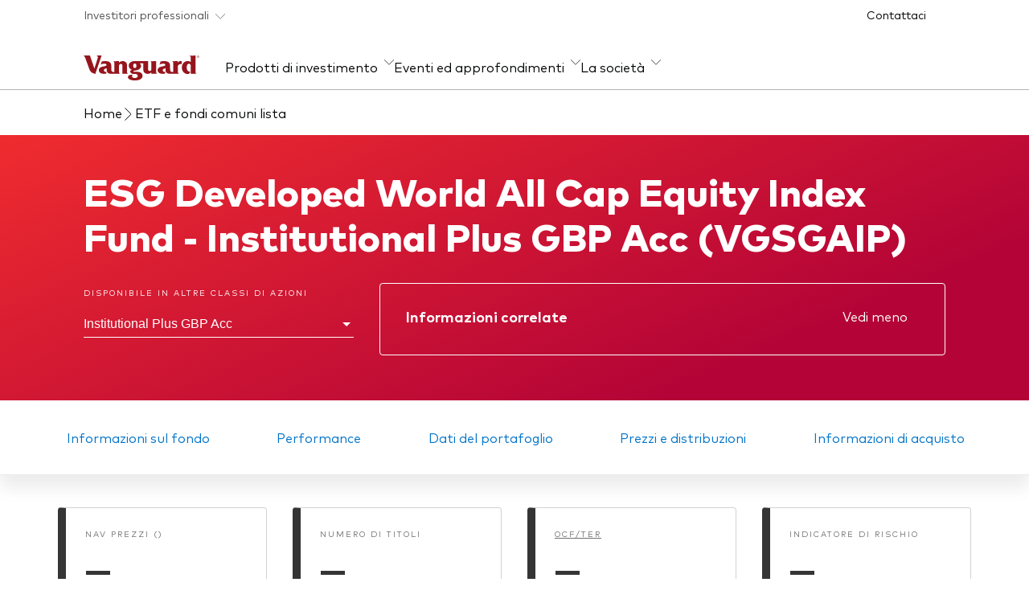

--- FILE ---
content_type: text/html; charset=utf-8
request_url: https://www.it.vanguard/professional/prodotti/fondo/azionario/9304/esg-developed-world-all-cap-equity-index-fund-institutional-plus-gbp-acc
body_size: 45701
content:
<!DOCTYPE html><html lang="it"><head>
  <meta charset="utf-8">
  <title>ESG Developed World All Cap Equity Index Fund Institutional Plus GBP Acc | Vanguard Italia</title>
  <meta name="description" content="Il Fondo adotta un approccio di investimento a gestione passiva, o indicizzazione, e mira a replicare la performance del FTSE Developed All Cap Choice Index (l'&quot;Indice&quot;).">
  <base href="/">
  <meta name="viewport" content="width=device-width, initial-scale=1">
  <link rel="icon" type="image/x-icon" href="favicon.ico">
  <meta name="cq:pagemodel_root_url" property="cq:pagemodel_root_url" content="/content/it-pro-aem/it/it/professional.model.json">
  <meta name="cq:pagemodel_route_filters" property="cq:pagemodel_route_filters" content="^(.*)(?:professional\/prodotti\/fondo|etf|fund|mf)(.*)">
  <meta name="cq:pagemodel_router" property="cq:pagemodel_router" content="disabled">

  <!-- Hreflang tags are dynamically generated by HreflangService-->
<link rel="stylesheet" href="styles.5f31dd38d271d5f4.css"><style ng-app-id="serverApp">.footer-social-media-links>a{box-sizing:content-box}  cps-core-nav-menu-bar .global-header{position:relative}  cps-core-scrim div{top:0}  cps-core-footer footer{margin-top:4rem}</style><meta name="og:type" content="website"><meta name="twitter:card" content="summary_large_image"><style ng-app-id="serverApp">[_ngcontent-serverApp-c3305036598]:export{brand-vanguard-red:#96151d;brand-vanguard-black:#1a1a1a;brand-vanguard-white:#ffffff;brand-vanguard-charcoal:#303030;neutral-grey-1:#6c6c6c;neutral-grey-2:#979797;neutral-grey-3:#d1d1d1;neutral-grey-4:#eaeaea;neutral-grey-5:#f9f9f9;interface-plum:#3c0508;interface-burgundy:#62090e;interface-red:#e70412;interface-pink:#fbeced;interface-indigo:#09438a;interface-ocean-blue:#0274c9;interface-sea-blue:#009fe5;interface-sky:#d1f2f9;interface-sky-light:#e3f9fd;interface-lagoon:#00838d;interface-laurel:#008000;interface-green:#3ab54a;interface-lime:#6dd400;interface-silver-chalice:#ababab;additional-burnt-orange:#8d4900;additional-sun:#f78303;additional-yolk:#fdbe2e;additional-yellow:#ffdc13;additional-moon:#fff09b;additional-carmine:#a30013;additional-fuschia:#bd0a78;additional-magenta:#f541b0;additional-lavendar:#313db0;additional-lilac:#606acd;gradients-vanguard-gradient-params-gradient:157deg;gradients-vanguard-gradient-params-colors-pos-0-percent:0%;gradients-vanguard-gradient-params-colors-pos-0-pomegranate:#ef2c2f;gradients-vanguard-gradient-params-colors-pos-1-percent:77%;gradients-vanguard-gradient-params-colors-pos-1-shiraz:#b40437;gradients-vanguard-dark-red-gradient-params-gradient:120deg;gradients-vanguard-dark-red-gradient-params-colors-pos-0-percent:0%;gradients-vanguard-dark-red-gradient-params-colors-pos-0-pomegranate:#96151d;gradients-vanguard-dark-red-gradient-params-colors-pos-1-percent:100%;gradients-vanguard-dark-red-gradient-params-colors-pos-1-shiraz:#622639}[_nghost-serverApp-c3305036598]{display:block;background:#303030}.ie-notice[_ngcontent-serverApp-c3305036598]{padding:1rem 0;color:#fff}</style><meta name="google-site-verification" content="8gyGOcGFkTy8ZAbCm6Xhe-fvqnNlqjh9IBcU4OBXocI"><link rel="canonical" href="https://www.it.vanguard/investitori-privati/prodotti/fondo/azionario/9304/esg-developed-world-all-cap-equity-index-fund-institutional-plus-gbp-acc"><style ng-app-id="serverApp">europe-core-nav-ui-aem-country-investor-preference[_ngcontent-serverApp-c1862857401]{display:none}@media (min-width: 48rem){europe-core-nav-ui-aem-country-investor-preference[_ngcontent-serverApp-c1862857401]{display:block}}  .navigation-mega-menu .navigation-mega-menu-inner .navigation-mega-menu__list .navigation-sub-mega-menu{width:100%}</style><style ng-app-id="serverApp">europe-core-nav-ui-aem-footer-navigation[_ngcontent-serverApp-c2934501232]{display:none}@media (min-width: 768px){europe-core-nav-ui-aem-footer-navigation[_ngcontent-serverApp-c2934501232]{display:flex;padding-top:2rem}}europe-core-nav-ui-aem-colophon[_ngcontent-serverApp-c2934501232]{padding-top:1rem;padding-bottom:2rem;margin-left:1.5rem;margin-right:1.5rem}@media (min-width: 768px){europe-core-nav-ui-aem-colophon[_ngcontent-serverApp-c2934501232]{margin-left:8%;margin-right:8%}}@media (min-width: 768px){nds-base-footer[_ngcontent-serverApp-c2934501232]     nds-base-navigation-links{display:block}}</style><style ng-app-id="serverApp">[_nghost-serverApp-c2558390324]{display:block}[_nghost-serverApp-c2558390324]   .nds-breadcrumbs[_ngcontent-serverApp-c2558390324]   ol[_ngcontent-serverApp-c2558390324]{display:flex;flex-wrap:wrap;align-items:flex-end;padding:1rem 0;margin:0;gap:.5rem}[_nghost-serverApp-c2558390324]   .nds-breadcrumbs[_ngcontent-serverApp-c2558390324]   ol[_ngcontent-serverApp-c2558390324]   li[_ngcontent-serverApp-c2558390324]{display:flex;align-items:center;gap:.5rem}[_nghost-serverApp-c2558390324]   .nds-breadcrumbs[_ngcontent-serverApp-c2558390324]   ol[_ngcontent-serverApp-c2558390324]   li[_ngcontent-serverApp-c2558390324]   nds-base-icon[_ngcontent-serverApp-c2558390324]{transform:translateY(2px)}[_nghost-serverApp-c2558390324]   .nds-breadcrumbs[_ngcontent-serverApp-c2558390324]   ol[_ngcontent-serverApp-c2558390324]   li[_ngcontent-serverApp-c2558390324]:last-child   nds-base-icon[_ngcontent-serverApp-c2558390324]{display:none}[_nghost-serverApp-c2558390324]   .nds-breadcrumbs[_ngcontent-serverApp-c2558390324]   ol[_ngcontent-serverApp-c2558390324]   span[_ngcontent-serverApp-c2558390324]{color:#6c6c6c;line-height:1.5rem}[_nghost-serverApp-c2558390324]   .nds-breadcrumbs[_ngcontent-serverApp-c2558390324]   ol[_ngcontent-serverApp-c2558390324]   a[_ngcontent-serverApp-c2558390324]:hover{font-weight:800}</style><style ng-app-id="serverApp">[_nghost-serverApp-c3791807505]{display:inline-block;flex-grow:0;flex-shrink:0}[_nghost-serverApp-c3791807505]     svg{display:block;width:auto;height:100%}.icon-xs[_nghost-serverApp-c3791807505]{width:1rem}.icon-sm[_nghost-serverApp-c3791807505]{width:1.5rem}.icon-md[_nghost-serverApp-c3791807505]{width:2rem}.icon-lg[_nghost-serverApp-c3791807505]{width:2.5rem}.icon-xl[_nghost-serverApp-c3791807505]{width:4rem}.icon-vanguard-logo[_nghost-serverApp-c3791807505]{width:auto;height:1.5rem}</style><style ng-app-id="serverApp">[_nghost-serverApp-c2875144812]{position:relative}[_nghost-serverApp-c2875144812]   nds-base-auxiliary-bar[_ngcontent-serverApp-c2875144812], [_nghost-serverApp-c2875144812]   nds-base-navigation-mega-menu[_ngcontent-serverApp-c2875144812]{background-color:#fff}[_nghost-serverApp-c2875144812]   .navigation-wrapper[_ngcontent-serverApp-c2875144812]{position:relative;z-index:1000}</style><style ng-app-id="serverApp">[_nghost-serverApp-c3998493548]{position:relative;display:block;background-color:#c20029}[_nghost-serverApp-c3998493548]   .button-skip-link[_ngcontent-serverApp-c3998493548]{display:block;height:0;padding:0;border:none;margin:0;background-color:transparent;color:#fff;cursor:pointer;font-family:FF Mark Heavy,arial,sans-serif;font-size:1rem;text-decoration:underline;text-underline-offset:3px}[_nghost-serverApp-c3998493548]   .button-skip-link[_ngcontent-serverApp-c3998493548]:focus, [_nghost-serverApp-c3998493548]   .button-skip-link[_ngcontent-serverApp-c3998493548]:focus-visible{height:auto;padding:24px 0;border:none;margin-bottom:24px;outline:none}</style><style ng-app-id="serverApp">[_nghost-serverApp-c1908030661]{position:relative;z-index:9999;display:block}@media (max-width: 63.99875rem){[_nghost-serverApp-c1908030661]   .grid.container-full[_ngcontent-serverApp-c1908030661]{padding:0}}[_nghost-serverApp-c1908030661]   .auxiliary-bar[_ngcontent-serverApp-c1908030661]{position:relative;display:block}@media (min-width: 48rem){[_nghost-serverApp-c1908030661]   .auxiliary-bar[_ngcontent-serverApp-c1908030661]{display:flex;justify-content:space-between}}[_nghost-serverApp-c1908030661]   .auxiliary-bar[_ngcontent-serverApp-c1908030661]     button.eds-base-dropdown-trigger{padding:.5rem 0}[_nghost-serverApp-c1908030661]   .auxiliary-bar__config[_ngcontent-serverApp-c1908030661]{display:flex;justify-content:space-between}[_nghost-serverApp-c1908030661]   .auxiliary-bar__config__dropdown[_ngcontent-serverApp-c1908030661]{margin-right:1rem}@media (min-width: 48rem){[_nghost-serverApp-c1908030661]   .auxiliary-bar__config__dropdown[_ngcontent-serverApp-c1908030661]{margin-right:1.5rem}}@media (min-width: 64rem){[_nghost-serverApp-c1908030661]   .auxiliary-bar__config__dropdown[_ngcontent-serverApp-c1908030661]{margin-right:2rem}}[_nghost-serverApp-c1908030661]   .auxiliary-bar__utility[_ngcontent-serverApp-c1908030661]{position:relative;display:flex;align-items:center}[_nghost-serverApp-c1908030661]   .auxiliary-bar__utility[_ngcontent-serverApp-c1908030661]   a[_ngcontent-serverApp-c1908030661]   span[_ngcontent-serverApp-c1908030661]{line-height:1.5rem}[_nghost-serverApp-c1908030661]   .auxiliary-bar__utility[_ngcontent-serverApp-c1908030661]   .utility-btn-primary-black[_ngcontent-serverApp-c1908030661]{margin:0 1.5rem 0 0}[_nghost-serverApp-c1908030661]   .auxiliary-bar__utility[_ngcontent-serverApp-c1908030661]   .utility-btn-primary-black[_ngcontent-serverApp-c1908030661]:hover, [_nghost-serverApp-c1908030661]   .auxiliary-bar__utility[_ngcontent-serverApp-c1908030661]   .utility-btn-primary-black[_ngcontent-serverApp-c1908030661]:focus{background-color:#545454}@media (max-width: 63.99875rem){[_nghost-serverApp-c1908030661]   .auxiliary-bar__utility[_ngcontent-serverApp-c1908030661]   .utility-btn-primary-black[_ngcontent-serverApp-c1908030661]{padding:.5rem 0;border:none;background-color:transparent;border-radius:unset;color:#040505;font-family:FF Mark Regular,arial,sans-serif;font-size:.875rem;line-height:1.5;text-decoration:none}[_nghost-serverApp-c1908030661]   .auxiliary-bar__utility[_ngcontent-serverApp-c1908030661]   .utility-btn-primary-black[_ngcontent-serverApp-c1908030661]:hover{background-color:transparent;box-shadow:0 .125rem #c20029 inset;color:#040505;font-weight:700}[_nghost-serverApp-c1908030661]   .auxiliary-bar__utility[_ngcontent-serverApp-c1908030661]   .utility-btn-primary-black[_ngcontent-serverApp-c1908030661]:focus{background-color:transparent;border-radius:.25rem;color:#040505;font-weight:700;outline:.25rem solid #0071de;outline-offset:0}[_nghost-serverApp-c1908030661]   .auxiliary-bar__utility[_ngcontent-serverApp-c1908030661]   .utility-btn-primary-black[_ngcontent-serverApp-c1908030661]   span[_ngcontent-serverApp-c1908030661]{line-height:1.3125rem}}@media (max-width: 47.99875rem){[_nghost-serverApp-c1908030661]   .auxiliary-bar__utility[_ngcontent-serverApp-c1908030661]{display:none}}[_nghost-serverApp-c1908030661]   .auxiliary-bar[_ngcontent-serverApp-c1908030661]   .ghost-link[_ngcontent-serverApp-c1908030661]{padding:.5rem 0;margin:0 1.5rem 0 0;color:#040505;font-family:FF Mark Regular,arial,sans-serif;font-size:.875rem;line-height:1.5;text-decoration:none}[_nghost-serverApp-c1908030661]   .auxiliary-bar[_ngcontent-serverApp-c1908030661]   .ghost-link[_ngcontent-serverApp-c1908030661]:hover{box-shadow:0 .125rem #c20029 inset;color:#040505;font-weight:700}[_nghost-serverApp-c1908030661]   .auxiliary-bar[_ngcontent-serverApp-c1908030661]   .ghost-link[_ngcontent-serverApp-c1908030661]:focus{border-radius:.25rem;color:#040505;font-weight:700;outline:.25rem solid #0071de;outline-offset:0}@media (max-width: 63.99875rem){[_nghost-serverApp-c1908030661]   .container[_ngcontent-serverApp-c1908030661]{padding:0}}@media (max-width: 63.99875rem){[_nghost-serverApp-c1908030661]{padding-right:2rem;padding-left:2rem}}@media (max-width: 47.99875rem){[_nghost-serverApp-c1908030661]{padding-right:1rem;padding-left:1rem}}</style><style ng-app-id="serverApp">[_nghost-serverApp-c3071961119]{--animation-speed: .5s;display:block;border-bottom:.0625rem solid #b3b4b4}@media (min-width: 48rem){[_nghost-serverApp-c3071961119]{padding:1rem 0 0}}[_nghost-serverApp-c3071961119]   .navigation-mega-menu-inner[_ngcontent-serverApp-c3071961119]{display:flex;flex-wrap:wrap;align-items:center;justify-content:space-between}@media (min-width: 48rem){[_nghost-serverApp-c3071961119]   .navigation-mega-menu-inner[_ngcontent-serverApp-c3071961119]{flex-flow:column nowrap;align-items:flex-start;justify-content:flex-start}}@media (min-width: 64rem){[_nghost-serverApp-c3071961119]   .navigation-mega-menu-inner[_ngcontent-serverApp-c3071961119]{flex-direction:row;align-items:flex-end}}[_nghost-serverApp-c3071961119]   .navigation-mega-menu__logo[_ngcontent-serverApp-c3071961119]{padding:1rem 0 .5rem;margin-right:2rem;color:#96151d}[_nghost-serverApp-c3071961119]   .navigation-mega-menu__logo[_ngcontent-serverApp-c3071961119]   nds-base-icon[_ngcontent-serverApp-c3071961119]{width:auto;height:1.5rem}@media (min-width: 48rem){[_nghost-serverApp-c3071961119]   .navigation-mega-menu__logo[_ngcontent-serverApp-c3071961119]   nds-base-icon[_ngcontent-serverApp-c3071961119]{height:2rem}}[_nghost-serverApp-c3071961119]   .navigation-mega-menu__logo[_ngcontent-serverApp-c3071961119]:focus, [_nghost-serverApp-c3071961119]   .navigation-mega-menu__logo[_ngcontent-serverApp-c3071961119]:focus-visible{border-radius:.25rem;outline:.25rem solid #0071de}[_nghost-serverApp-c3071961119]   .navigation-mega-menu__search[_ngcontent-serverApp-c3071961119]{padding:.5rem;border:none;background-color:transparent;color:#040505;cursor:pointer}[_nghost-serverApp-c3071961119]   .navigation-mega-menu__search[_ngcontent-serverApp-c3071961119]:focus, [_nghost-serverApp-c3071961119]   .navigation-mega-menu__search[_ngcontent-serverApp-c3071961119]:focus-visible{border-radius:.5rem;color:#040505;font-weight:700;outline:.25rem solid #0071de}@media (min-width: 48rem){[_nghost-serverApp-c3071961119]   .navigation-mega-menu__search[_ngcontent-serverApp-c3071961119]{margin-top:-.5rem}}@media (max-width: 47.99875rem){[_nghost-serverApp-c3071961119]   .navigation-mega-menu__search[_ngcontent-serverApp-c3071961119]   nds-base-icon[_ngcontent-serverApp-c3071961119]{padding-top:.5rem}}[_nghost-serverApp-c3071961119]   .navigation-mega-menu__list[_ngcontent-serverApp-c3071961119]{flex-basis:100%}@media (min-width: 48rem){[_nghost-serverApp-c3071961119]   .navigation-mega-menu__list[_ngcontent-serverApp-c3071961119]{width:100%;flex-basis:auto}}[_nghost-serverApp-c3071961119]   .navigation-mega-menu__list--inner[_ngcontent-serverApp-c3071961119]{position:absolute;display:grid;overflow:hidden;width:100%;max-height:0;align-items:center;margin-right:-1rem;margin-left:-1rem;box-shadow:0 1px #fff,0 .5rem .5rem #0405052b;transition:max-height var(--animation-speed) linear}[_nghost-serverApp-c3071961119]   .navigation-mega-menu__list--inner.mobile-nav-open[_ngcontent-serverApp-c3071961119]{max-height:100vh}[_nghost-serverApp-c3071961119]   .navigation-mega-menu__list--inner.mobile-subnav-open[_ngcontent-serverApp-c3071961119]   .navigation-mega-menu__list--item--cta[_ngcontent-serverApp-c3071961119]{display:none}@media (min-width: 48rem){[_nghost-serverApp-c3071961119]   .navigation-mega-menu__list--inner.mobile-subnav-open[_ngcontent-serverApp-c3071961119]   .navigation-mega-menu__list--item--cta[_ngcontent-serverApp-c3071961119]{display:flex}}[_nghost-serverApp-c3071961119]   .navigation-mega-menu__list--inner.mobile-subnav-open[_ngcontent-serverApp-c3071961119]   .navigation-mega-menu__utility-buttons[_ngcontent-serverApp-c3071961119]{display:none}@media (min-width: 48rem){[_nghost-serverApp-c3071961119]   .navigation-mega-menu__list--inner[_ngcontent-serverApp-c3071961119]{position:static;display:flex;overflow:visible;max-height:none;flex-direction:row;justify-content:space-between;margin-right:auto;margin-left:auto;box-shadow:none;transition:none}}[_nghost-serverApp-c3071961119]   .navigation-mega-menu__list[_ngcontent-serverApp-c3071961119]   menu[_ngcontent-serverApp-c3071961119]{display:flex;width:100%;flex-direction:column;align-items:flex-start;padding:0;border-top:.0625rem solid #b3b4b4;margin:0;background-color:#fff;list-style:none}@media (min-width: 48rem){[_nghost-serverApp-c3071961119]   .navigation-mega-menu__list[_ngcontent-serverApp-c3071961119]   menu[_ngcontent-serverApp-c3071961119]{flex-direction:row;align-items:flex-end;border:none;gap:2rem}}[_nghost-serverApp-c3071961119]   .navigation-mega-menu__list--item[_ngcontent-serverApp-c3071961119]{width:100%}@media (min-width: 48rem){[_nghost-serverApp-c3071961119]   .navigation-mega-menu__list--item[_ngcontent-serverApp-c3071961119]{width:auto}}[_nghost-serverApp-c3071961119]   .navigation-mega-menu__list--item--cta[_ngcontent-serverApp-c3071961119]{display:flex;width:100%;align-items:center;justify-content:space-between;padding:1.5rem 1rem;border:0;border-bottom:.0625rem solid #b3b4b4;background:transparent;color:#040505;cursor:pointer;font-family:FF Mark Heavy,arial,sans-serif;font-size:1.125rem;text-align:left;text-decoration:none}@media (min-width: 48rem){[_nghost-serverApp-c3071961119]   .navigation-mega-menu__list--item--cta[_ngcontent-serverApp-c3071961119]{position:relative;z-index:100;display:flex;align-items:end;padding:0 0 1rem;border:0;background:transparent;color:#040505;cursor:pointer;font-family:FF Mark Regular,arial,sans-serif;font-size:1rem;line-height:1.5;text-align:left;text-decoration:none;vertical-align:top}[_nghost-serverApp-c3071961119]   .navigation-mega-menu__list--item--cta[_ngcontent-serverApp-c3071961119]:hover{font-family:FF Mark Heavy,arial,sans-serif}[_nghost-serverApp-c3071961119]   .navigation-mega-menu__list--item--cta[_ngcontent-serverApp-c3071961119]:hover:after{position:absolute;bottom:-1px;left:0;width:100%;height:.125rem;background-color:#c20029;content:""}[_nghost-serverApp-c3071961119]   .navigation-mega-menu__list--item--cta[_ngcontent-serverApp-c3071961119]   span[_ngcontent-serverApp-c3071961119]{padding-right:.5rem}}[_nghost-serverApp-c3071961119]   .navigation-mega-menu__list--item--cta[_ngcontent-serverApp-c3071961119]   nds-base-icon[_ngcontent-serverApp-c3071961119]{transform:rotate(-90deg)}@media (min-width: 48rem){[_nghost-serverApp-c3071961119]   .navigation-mega-menu__list--item--cta[_ngcontent-serverApp-c3071961119]   nds-base-icon[_ngcontent-serverApp-c3071961119]{width:.75rem;margin-bottom:.25rem;transform:none}}[_nghost-serverApp-c3071961119]   .navigation-mega-menu__list--item--cta[_ngcontent-serverApp-c3071961119]:focus-visible{border-radius:.25rem;font-family:FF Mark Heavy,arial,sans-serif;outline:.25rem solid #0071de;outline-offset:.25rem}[_nghost-serverApp-c3071961119]   .navigation-mega-menu__list--item--cta[_ngcontent-serverApp-c3071961119]:focus-visible:after{position:absolute;bottom:0;width:100%;height:.125rem;background-color:#c20029;content:""}[_nghost-serverApp-c3071961119]   .navigation-mega-menu__list--item.selected[_ngcontent-serverApp-c3071961119]   .navigation-mega-menu__list--item--cta[_ngcontent-serverApp-c3071961119]{position:relative;font-family:FF Mark Heavy,arial,sans-serif}[_nghost-serverApp-c3071961119]   .navigation-mega-menu__list--item.selected[_ngcontent-serverApp-c3071961119]   .navigation-mega-menu__list--item--cta[_ngcontent-serverApp-c3071961119]:after{position:absolute;bottom:-1px;left:0;width:100%;height:.25rem;background-color:#c20029;content:""}[_nghost-serverApp-c3071961119]   .navigation-mega-menu__list--item.selected[_ngcontent-serverApp-c3071961119]   .navigation-mega-menu__list--item--cta[_ngcontent-serverApp-c3071961119]   nds-base-icon[_ngcontent-serverApp-c3071961119]{transform:rotate(180deg)}[_nghost-serverApp-c3071961119]   .navigation-mega-menu__utility-buttons[_ngcontent-serverApp-c3071961119]{display:flex;width:100%;flex-direction:column;padding:2rem 1rem;background-color:#fff;gap:2rem}@media (min-width: 48rem){[_nghost-serverApp-c3071961119]   .navigation-mega-menu__utility-buttons[_ngcontent-serverApp-c3071961119]{display:none}}[_nghost-serverApp-c3071961119]   .navigation-mega-menu__utility-icons[_ngcontent-serverApp-c3071961119]{display:none}@media (min-width: 48rem){[_nghost-serverApp-c3071961119]   .navigation-mega-menu__utility-icons[_ngcontent-serverApp-c3071961119]{display:block}}[_nghost-serverApp-c3071961119]   .navigation-mega-menu__mobile-icons[_ngcontent-serverApp-c3071961119]{display:flex;align-items:center}[_nghost-serverApp-c3071961119]   .navigation-mega-menu__mobile-icons[_ngcontent-serverApp-c3071961119]     svg{pointer-events:none}[_nghost-serverApp-c3071961119]   .navigation-mega-menu__mobile-icons__navigation-menu[_ngcontent-serverApp-c3071961119]{height:32px;padding:0;border:0;background:transparent;color:#040505}[_nghost-serverApp-c3071961119]   .navigation-mega-menu__mobile-icons__navigation-menu[_ngcontent-serverApp-c3071961119]:focus-visible{outline:none}@media (min-width: 48rem){[_nghost-serverApp-c3071961119]   .navigation-mega-menu__mobile-icons__navigation-menu[_ngcontent-serverApp-c3071961119]{vertical-align:middle}[_nghost-serverApp-c3071961119]   .navigation-mega-menu__mobile-icons__navigation-menu[_ngcontent-serverApp-c3071961119]:focus-visible{border-radius:.25rem;outline:.25rem solid #0071de}}@media (max-width: 47.99875rem){[_nghost-serverApp-c3071961119]   .navigation-mega-menu__mobile-icons__basket[_ngcontent-serverApp-c3071961119]{display:none}}@media (min-width: 48rem){[_nghost-serverApp-c3071961119]   .navigation-mega-menu__mobile-icons[_ngcontent-serverApp-c3071961119]{display:none}}[_nghost-serverApp-c3071961119]   .navigation-mega-menu__mobile-icons[_ngcontent-serverApp-c3071961119] > *[_ngcontent-serverApp-c3071961119]:not(:last-child){margin-right:1rem;white-space:nowrap}[_nghost-serverApp-c3071961119]   .navigation-sub-mega-menu[_ngcontent-serverApp-c3071961119]{display:grid;width:100vw;background:#f9f9f9;grid-template-rows:0fr;transition:grid-template-rows var(--animation-speed) cubic-bezier(12,0,.39,0)}@media (min-width: 48rem){[_nghost-serverApp-c3071961119]   .navigation-sub-mega-menu[_ngcontent-serverApp-c3071961119]{position:absolute;z-index:1000;left:0;border-top:.0625rem solid #b3b4b4}[_nghost-serverApp-c3071961119]   .navigation-sub-mega-menu.closed[_ngcontent-serverApp-c3071961119]{transition:grid-template-rows var(--animation-speed) cubic-bezier(.61,1,.88,1)}}[_nghost-serverApp-c3071961119]   .navigation-sub-mega-menu__inner[_ngcontent-serverApp-c3071961119]{overflow:hidden}[_nghost-serverApp-c3071961119]   .navigation-sub-mega-menu__back[_ngcontent-serverApp-c3071961119]{display:block}@media (min-width: 48rem){[_nghost-serverApp-c3071961119]   .navigation-sub-mega-menu__back[_ngcontent-serverApp-c3071961119]{display:none}}[_nghost-serverApp-c3071961119]   .navigation-sub-mega-menu__back--button[_ngcontent-serverApp-c3071961119]{display:block;width:100%;padding:1rem 2rem;border:0;border-bottom:.0625rem solid #b3b4b4;margin:0;background:#fff;font-family:FF Mark Heavy,arial,sans-serif;font-size:1rem;line-height:1.4;text-align:left}[_nghost-serverApp-c3071961119]   .navigation-sub-mega-menu__back--icon[_ngcontent-serverApp-c3071961119]{margin-right:1.5rem;vertical-align:top}[_nghost-serverApp-c3071961119]   .navigation-sub-mega-menu__items[_ngcontent-serverApp-c3071961119]{padding:1.5rem 2rem 2rem}[_nghost-serverApp-c3071961119]   .selected[_ngcontent-serverApp-c3071961119]   .navigation-sub-mega-menu[_ngcontent-serverApp-c3071961119]{box-shadow:0 .25rem .5rem #0405051f;grid-template-rows:1fr}</style><style ng-app-id="serverApp">.secure-messages-counter-container[_ngcontent-serverApp-c442900796]{position:relative;display:flex}.secure-messages--button[_ngcontent-serverApp-c442900796]{display:flex;width:100%;align-items:center}.secure-messages--button[_ngcontent-serverApp-c442900796]   nds-base-counter[_ngcontent-serverApp-c442900796]{top:-6px;left:.5em}@media (min-width: 48rem){.secure-messages--button[_ngcontent-serverApp-c442900796]   nds-base-counter[_ngcontent-serverApp-c442900796]{top:-4px}}@media (max-width: 47.99875rem){.secure-messages--button.eds-cta-btn[_ngcontent-serverApp-c442900796]{gap:.5rem}}.secure-messages--icon[_ngcontent-serverApp-c442900796]{position:relative;top:.25rem;padding:0 .5rem;border:none;background-color:transparent;cursor:pointer;font-size:14px}.secure-messages--icon[_ngcontent-serverApp-c442900796]:focus-visible{border-radius:.5rem;color:#040505;font-weight:700;outline:.25rem solid #0071de;outline-offset:-.25rem}.secure-messages--icon[_ngcontent-serverApp-c442900796]   nds-base-counter[_ngcontent-serverApp-c442900796]{top:-.375rem;left:.75rem}</style><style ng-app-id="serverApp">[_nghost-serverApp-c3978459790]{position:relative}[_nghost-serverApp-c3978459790]   button[_ngcontent-serverApp-c3978459790], [_nghost-serverApp-c3978459790]   a[_ngcontent-serverApp-c3978459790]{padding:0}[_nghost-serverApp-c3978459790]   .eds-base-dropdown-trigger[_ngcontent-serverApp-c3978459790]{display:inline-block;padding-right:.25rem;border:0;margin:0;background-color:transparent;color:#545454;cursor:pointer;font-family:FF Mark Regular,arial,sans-serif;font-size:.875rem;line-height:1.5}[_nghost-serverApp-c3978459790]   .eds-base-dropdown-trigger__icon[_ngcontent-serverApp-c3978459790]{width:.75rem;margin-top:.375rem;margin-left:.5rem;vertical-align:top}[_nghost-serverApp-c3978459790]   .eds-base-dropdown-trigger[_ngcontent-serverApp-c3978459790]:focus-visible{border-radius:.5rem;color:#040505;font-weight:700;outline:.25rem solid #0072ce;outline-offset:-.25rem}[_nghost-serverApp-c3978459790]   .eds-base-dropdown-trigger[_ngcontent-serverApp-c3978459790]:hover{box-shadow:0 .125rem #c20029 inset;color:#040505;font-weight:700;outline:0}[_nghost-serverApp-c3978459790]   .eds-base-dropdown-trigger.active[_ngcontent-serverApp-c3978459790]{border-radius:0;box-shadow:0 .25rem #c20029 inset;color:#040505;font-weight:700;outline:0}[_nghost-serverApp-c3978459790]   .eds-base-dropdown-trigger.active[_ngcontent-serverApp-c3978459790]   .eds-base-dropdown-trigger__icon[_ngcontent-serverApp-c3978459790]{transform:rotate(180deg)}[_nghost-serverApp-c3978459790]   .eds-base-dropdown-list[_ngcontent-serverApp-c3978459790]{position:absolute;z-index:2000;display:none;width:288px;padding:0;margin:.5rem 0 0;box-shadow:0 .25rem .5rem #0405051f;list-style:none}[_nghost-serverApp-c3978459790]   .eds-base-dropdown-list[_ngcontent-serverApp-c3978459790]   li[_ngcontent-serverApp-c3978459790]{position:relative}[_nghost-serverApp-c3978459790]   .eds-base-dropdown-list[_ngcontent-serverApp-c3978459790]   li[_ngcontent-serverApp-c3978459790]   button[_ngcontent-serverApp-c3978459790], [_nghost-serverApp-c3978459790]   .eds-base-dropdown-list[_ngcontent-serverApp-c3978459790]   li[_ngcontent-serverApp-c3978459790]   a[_ngcontent-serverApp-c3978459790]{display:inline-block;width:100%;padding:1rem 1.5rem;border:0;border-bottom:.0625rem solid #d1d1d1;background-color:#fff;color:#040505;cursor:pointer;font-family:FF Mark Regular,arial,sans-serif;font-size:1rem;line-height:1.5;text-align:left;text-decoration:none}[_nghost-serverApp-c3978459790]   .eds-base-dropdown-list[_ngcontent-serverApp-c3978459790]   li[_ngcontent-serverApp-c3978459790]   button[_ngcontent-serverApp-c3978459790]:focus, [_nghost-serverApp-c3978459790]   .eds-base-dropdown-list[_ngcontent-serverApp-c3978459790]   li[_ngcontent-serverApp-c3978459790]   button[_ngcontent-serverApp-c3978459790]:focus-visible, [_nghost-serverApp-c3978459790]   .eds-base-dropdown-list[_ngcontent-serverApp-c3978459790]   li[_ngcontent-serverApp-c3978459790]   a[_ngcontent-serverApp-c3978459790]:focus, [_nghost-serverApp-c3978459790]   .eds-base-dropdown-list[_ngcontent-serverApp-c3978459790]   li[_ngcontent-serverApp-c3978459790]   a[_ngcontent-serverApp-c3978459790]:focus-visible{background-color:#eaeaea;border-radius:.25rem;font-weight:700;outline:.25rem solid #0072ce;outline-offset:-.25rem}[_nghost-serverApp-c3978459790]   .eds-base-dropdown-list[_ngcontent-serverApp-c3978459790]   li[_ngcontent-serverApp-c3978459790]   button[_ngcontent-serverApp-c3978459790]:hover, [_nghost-serverApp-c3978459790]   .eds-base-dropdown-list[_ngcontent-serverApp-c3978459790]   li[_ngcontent-serverApp-c3978459790]   a[_ngcontent-serverApp-c3978459790]:hover{background-color:#eaeaea;color:#040505;font-weight:700}[_nghost-serverApp-c3978459790]   .eds-base-dropdown-list[_ngcontent-serverApp-c3978459790]   li[_ngcontent-serverApp-c3978459790]   button.active[_ngcontent-serverApp-c3978459790], [_nghost-serverApp-c3978459790]   .eds-base-dropdown-list[_ngcontent-serverApp-c3978459790]   li[_ngcontent-serverApp-c3978459790]   a.active[_ngcontent-serverApp-c3978459790]{padding-left:.75rem;border-left:.25rem solid #c20029}[_nghost-serverApp-c3978459790]   .eds-base-dropdown-list[_ngcontent-serverApp-c3978459790]   li[_ngcontent-serverApp-c3978459790]:first-child   button[_ngcontent-serverApp-c3978459790], [_nghost-serverApp-c3978459790]   .eds-base-dropdown-list[_ngcontent-serverApp-c3978459790]   li[_ngcontent-serverApp-c3978459790]:first-child   a[_ngcontent-serverApp-c3978459790]{border-top-left-radius:.375rem;border-top-right-radius:.375rem}[_nghost-serverApp-c3978459790]   .eds-base-dropdown-list[_ngcontent-serverApp-c3978459790]   li[_ngcontent-serverApp-c3978459790]:last-child   button[_ngcontent-serverApp-c3978459790], [_nghost-serverApp-c3978459790]   .eds-base-dropdown-list[_ngcontent-serverApp-c3978459790]   li[_ngcontent-serverApp-c3978459790]:last-child   a[_ngcontent-serverApp-c3978459790]{border-bottom-left-radius:.375rem;border-bottom-right-radius:.375rem}[_nghost-serverApp-c3978459790]   .eds-base-dropdown-list.active[_ngcontent-serverApp-c3978459790]{display:block}</style><style ng-app-id="serverApp">[_nghost-serverApp-c3786967948]{display:inline-block;font-family:FF Mark Regular,arial,sans-serif;vertical-align:top}[_nghost-serverApp-c3786967948]   button[_ngcontent-serverApp-c3786967948]{display:inline-block;padding:.5rem 0;border:0;background:transparent;color:#545454;cursor:pointer;font-family:FF Mark Bold,arial,sans-serif;font-size:.875rem;line-height:1.5}[_nghost-serverApp-c3786967948]   button[_ngcontent-serverApp-c3786967948]   span[_ngcontent-serverApp-c3786967948]{padding:0 .5rem;border-right:.0625rem solid #b3b4b4}[_nghost-serverApp-c3786967948]   button[_ngcontent-serverApp-c3786967948]:last-child   span[_ngcontent-serverApp-c3786967948]{border:0}[_nghost-serverApp-c3786967948]   button[_ngcontent-serverApp-c3786967948]:hover{box-shadow:0 .125rem #c20029 inset;color:#040505}[_nghost-serverApp-c3786967948]   button.active[_ngcontent-serverApp-c3786967948]{box-shadow:0 .25rem #c20029 inset;color:#040505}[_nghost-serverApp-c3786967948]   button[_ngcontent-serverApp-c3786967948]:focus-visible{padding-top:.5rem;border:0;border-radius:.25rem;color:#040505;outline:.25rem solid #0071de;outline-offset:-.25rem}</style><style ng-app-id="serverApp">[_nghost-serverApp-c3171418080]{margin-bottom:2rem}@media (min-width: 48rem){[_nghost-serverApp-c3171418080]{display:block}}[_nghost-serverApp-c3171418080]   p[_ngcontent-serverApp-c3171418080]{padding:0;margin:0;line-height:1.2}[_nghost-serverApp-c3171418080]   ul[_ngcontent-serverApp-c3171418080]{padding:0;margin:0;list-style:none}[_nghost-serverApp-c3171418080]   ul[_ngcontent-serverApp-c3171418080]   li[_ngcontent-serverApp-c3171418080]:not(:last-child){margin-bottom:1rem}[_nghost-serverApp-c3171418080]   .list-title[_ngcontent-serverApp-c3171418080], [_nghost-serverApp-c3171418080]   .list-title-text[_ngcontent-serverApp-c3171418080]{display:inline-block;margin-bottom:1rem;font-family:FF Mark Heavy,arial,sans-serif;font-size:1.125rem}@media (min-width: 64rem){[_nghost-serverApp-c3171418080]   .list-title[_ngcontent-serverApp-c3171418080], [_nghost-serverApp-c3171418080]   .list-title-text[_ngcontent-serverApp-c3171418080]{font-size:1.25rem}}[_nghost-serverApp-c3171418080]   .list-title[_ngcontent-serverApp-c3171418080]{line-height:1.2}[_nghost-serverApp-c3171418080]   .list-title[_ngcontent-serverApp-c3171418080]:hover, [_nghost-serverApp-c3171418080]   .list-title[_ngcontent-serverApp-c3171418080]:focus{color:#545454;outline-offset:.5rem}[_nghost-serverApp-c3171418080]   .list-title[_ngcontent-serverApp-c3171418080]:hover:after, [_nghost-serverApp-c3171418080]   .list-title[_ngcontent-serverApp-c3171418080]:focus:after{height:.125rem}[_nghost-serverApp-c3171418080]   .list-title[_ngcontent-serverApp-c3171418080]:active{color:#040505;outline-offset:.5rem}[_nghost-serverApp-c3171418080]   .list-title[_ngcontent-serverApp-c3171418080]:active:after{bottom:-.375rem;height:.25rem;transition:0ms}[_nghost-serverApp-c3171418080]   .link-regular[_ngcontent-serverApp-c3171418080]{font-size:1rem;line-height:1.375rem;text-align:left}@media (min-width: 64rem){[_nghost-serverApp-c3171418080]   .link-regular[_ngcontent-serverApp-c3171418080]{line-height:1.5}}</style><style ng-app-id="serverApp">[_nghost-serverApp-c1023340702]{position:relative}[_nghost-serverApp-c1023340702]   a[_ngcontent-serverApp-c1023340702]{display:inline-block;text-decoration:none}[_nghost-serverApp-c1023340702]   a[_ngcontent-serverApp-c1023340702]   span[_ngcontent-serverApp-c1023340702]{position:relative;display:inline-block;margin-bottom:1rem;color:#040505;font-family:FF Mark Heavy,arial,sans-serif;font-size:1.25rem}[_nghost-serverApp-c1023340702]   a[_ngcontent-serverApp-c1023340702]   span[_ngcontent-serverApp-c1023340702]:after{position:absolute;bottom:-3px;display:block;width:0;height:4px;background:#c20029;content:"";transition:.2s}[_nghost-serverApp-c1023340702]   a[_ngcontent-serverApp-c1023340702]   img[_ngcontent-serverApp-c1023340702]{display:block;max-width:100%;aspect-ratio:16/9}[_nghost-serverApp-c1023340702]   a[_ngcontent-serverApp-c1023340702]:hover   span[_ngcontent-serverApp-c1023340702]{color:#545454}[_nghost-serverApp-c1023340702]   a[_ngcontent-serverApp-c1023340702]:hover   span[_ngcontent-serverApp-c1023340702]:after{width:100%}[_nghost-serverApp-c1023340702]   a[_ngcontent-serverApp-c1023340702]:focus, [_nghost-serverApp-c1023340702]   a[_ngcontent-serverApp-c1023340702]:focus-visible{border-radius:.5rem;outline:.25rem solid #0072ce;outline-offset:.25rem}[_nghost-serverApp-c1023340702]   a[_ngcontent-serverApp-c1023340702]:focus   span[_ngcontent-serverApp-c1023340702], [_nghost-serverApp-c1023340702]   a[_ngcontent-serverApp-c1023340702]:focus-visible   span[_ngcontent-serverApp-c1023340702]{color:#545454}[_nghost-serverApp-c1023340702]   a[_ngcontent-serverApp-c1023340702]:focus   span[_ngcontent-serverApp-c1023340702]:after, [_nghost-serverApp-c1023340702]   a[_ngcontent-serverApp-c1023340702]:focus-visible   span[_ngcontent-serverApp-c1023340702]:after{width:100%}</style><style ng-app-id="serverApp">[_nghost-serverApp-c128523891]   .social-media-organisms[_ngcontent-serverApp-c128523891]{padding-bottom:1rem}@media (min-width: 48rem){[_nghost-serverApp-c128523891]   .social-media-organisms[_ngcontent-serverApp-c128523891]{padding-bottom:2rem}}@media (min-width: 64rem){[_nghost-serverApp-c128523891]   .social-media-organisms[_ngcontent-serverApp-c128523891]{padding-bottom:3rem}}[_nghost-serverApp-c128523891]   .app-logo[_ngcontent-serverApp-c128523891]{display:flex;width:232px;height:3.5rem;gap:1.5rem}[_nghost-serverApp-c128523891]   .app-logo[_ngcontent-serverApp-c128523891]   img[_ngcontent-serverApp-c128523891]{width:108px;height:2rem}@media (min-width: 20rem) and (max-width: 47.99875rem){[_nghost-serverApp-c128523891]   .app-logo[_ngcontent-serverApp-c128523891]{padding-bottom:1.5rem}}@media (min-width: 48rem){[_nghost-serverApp-c128523891]   .app-logo[_ngcontent-serverApp-c128523891]{width:240px;height:2rem}}[_nghost-serverApp-c128523891]   a[_ngcontent-serverApp-c128523891]:focus-within   img[_ngcontent-serverApp-c128523891]{outline:.25rem solid #0072ce;outline-offset:.25rem}[_nghost-serverApp-c128523891]   .footer-divider[_ngcontent-serverApp-c128523891]{height:1px;background:#d1d1d1}@media (min-width: 20rem) and (max-width: 47.99875rem){[_nghost-serverApp-c128523891]   .footer-divider[_ngcontent-serverApp-c128523891]{display:none}}[_nghost-serverApp-c128523891]   .footer-links[_ngcontent-serverApp-c128523891]{margin-top:2rem;text-align:left}@media (min-width: 64rem){[_nghost-serverApp-c128523891]   .footer-links[_ngcontent-serverApp-c128523891]{margin-top:3rem}}[_nghost-serverApp-c128523891]   .social-links[_ngcontent-serverApp-c128523891]{display:flex;flex-direction:column;justify-content:space-between;padding-top:1.5rem}@media (min-width: 48rem){[_nghost-serverApp-c128523891]   .social-links[_ngcontent-serverApp-c128523891]{flex-direction:row}}</style><style ng-app-id="serverApp">[_nghost-serverApp-c1591764925], .items[_ngcontent-serverApp-c1591764925]{display:flex;flex-direction:row}.nds-base-social-icons[_ngcontent-serverApp-c1591764925]{display:flex;width:2rem;height:2rem;justify-content:center;margin-right:1.75rem;border-radius:100%}@media (min-width: 48rem){.nds-base-social-icons[_ngcontent-serverApp-c1591764925]{margin-right:2rem}}.nds-base-social-icons[_ngcontent-serverApp-c1591764925]     svg{width:100%;color:#fff}.nds-base-social-icons[_ngcontent-serverApp-c1591764925]:focus, .nds-base-social-icons[_ngcontent-serverApp-c1591764925]:focus-visible{outline:.25rem solid #0072ce;outline-offset:.25rem}.nds-base-social-icons_link[_ngcontent-serverApp-c1591764925]{display:flex}.nds-base-social-icons__youtube[_ngcontent-serverApp-c1591764925]{background-color:red}.nds-base-social-icons__twitter[_ngcontent-serverApp-c1591764925]{background-color:#000}.nds-base-social-icons__linkedin[_ngcontent-serverApp-c1591764925]{background-color:#0073b1}.nds-base-social-icons__facebook[_ngcontent-serverApp-c1591764925]{background-color:#4267b2}</style><style ng-app-id="serverApp">[_nghost-serverApp-c1421518398]{display:block;padding:2rem 0;background-color:#f9f9f9}@media (min-width: 64rem){[_nghost-serverApp-c1421518398]{padding:3rem 0}}@media (min-width: 75rem){[_nghost-serverApp-c1421518398]   .container-full[_ngcontent-serverApp-c1421518398]{padding:0}}@media (max-width: 47.99875rem){[_nghost-serverApp-c1421518398]   .container[_ngcontent-serverApp-c1421518398]{padding:0}}[_nghost-serverApp-c1421518398]   .nds-base-navigation-footer-colophon__logo[_ngcontent-serverApp-c1421518398]{color:#96151d}[_nghost-serverApp-c1421518398]   p[_ngcontent-serverApp-c1421518398]{margin-bottom:1rem;color:#545454;font-size:.875rem}[_nghost-serverApp-c1421518398]   ul[_ngcontent-serverApp-c1421518398]{padding:0;margin:0;list-style:none}[_nghost-serverApp-c1421518398]   ul[_ngcontent-serverApp-c1421518398]   li[_ngcontent-serverApp-c1421518398]{position:relative;margin-bottom:.25rem}[_nghost-serverApp-c1421518398]   ul[_ngcontent-serverApp-c1421518398]   li[_ngcontent-serverApp-c1421518398]   a[_ngcontent-serverApp-c1421518398]{font-size:.875rem}[_nghost-serverApp-c1421518398]   ul[_ngcontent-serverApp-c1421518398]   li[_ngcontent-serverApp-c1421518398]   button[_ngcontent-serverApp-c1421518398]{font-size:.875rem}[_nghost-serverApp-c1421518398]   ul[_ngcontent-serverApp-c1421518398]   li[_ngcontent-serverApp-c1421518398]   button[_ngcontent-serverApp-c1421518398]:focus, [_nghost-serverApp-c1421518398]   ul[_ngcontent-serverApp-c1421518398]   li[_ngcontent-serverApp-c1421518398]   button[_ngcontent-serverApp-c1421518398]:focus-within, [_nghost-serverApp-c1421518398]   ul[_ngcontent-serverApp-c1421518398]   li[_ngcontent-serverApp-c1421518398]   button[_ngcontent-serverApp-c1421518398]:focus-visible{outline:.25rem solid #0072ce!important;outline-offset:.25rem!important}@media (min-width: 48rem){[_nghost-serverApp-c1421518398]   ul[_ngcontent-serverApp-c1421518398]   li[_ngcontent-serverApp-c1421518398]{display:inline-block}[_nghost-serverApp-c1421518398]   ul[_ngcontent-serverApp-c1421518398]   li[_ngcontent-serverApp-c1421518398]:after{border:.5px solid #040505;margin:0 .5rem;content:""}[_nghost-serverApp-c1421518398]   ul[_ngcontent-serverApp-c1421518398]   li[_ngcontent-serverApp-c1421518398]:last-child:after{border:0}}@media (max-width: 47.99875rem){[_nghost-serverApp-c1421518398]   ul[_ngcontent-serverApp-c1421518398]   li[_ngcontent-serverApp-c1421518398]{margin-bottom:1.25rem}[_nghost-serverApp-c1421518398]   ul[_ngcontent-serverApp-c1421518398]   li[_ngcontent-serverApp-c1421518398]   a[_ngcontent-serverApp-c1421518398], [_nghost-serverApp-c1421518398]   ul[_ngcontent-serverApp-c1421518398]   li[_ngcontent-serverApp-c1421518398]   button[_ngcontent-serverApp-c1421518398]{font-size:1rem;line-height:1.5rem}}</style><style ng-app-id="serverApp">[_ngcontent-serverApp-c2938936758]:export{brand-vanguard-red:#96151d;brand-vanguard-black:#1a1a1a;brand-vanguard-white:#ffffff;brand-vanguard-charcoal:#303030;neutral-grey-1:#6c6c6c;neutral-grey-2:#979797;neutral-grey-3:#d1d1d1;neutral-grey-4:#eaeaea;neutral-grey-5:#f9f9f9;interface-plum:#3c0508;interface-burgundy:#62090e;interface-red:#e70412;interface-pink:#fbeced;interface-indigo:#09438a;interface-ocean-blue:#0274c9;interface-sea-blue:#009fe5;interface-sky:#d1f2f9;interface-sky-light:#e3f9fd;interface-lagoon:#00838d;interface-laurel:#008000;interface-green:#3ab54a;interface-lime:#6dd400;interface-silver-chalice:#ababab;additional-burnt-orange:#8d4900;additional-sun:#f78303;additional-yolk:#fdbe2e;additional-yellow:#ffdc13;additional-moon:#fff09b;additional-carmine:#a30013;additional-fuschia:#bd0a78;additional-magenta:#f541b0;additional-lavendar:#313db0;additional-lilac:#606acd;gradients-vanguard-gradient-params-gradient:157deg;gradients-vanguard-gradient-params-colors-pos-0-percent:0%;gradients-vanguard-gradient-params-colors-pos-0-pomegranate:#ef2c2f;gradients-vanguard-gradient-params-colors-pos-1-percent:77%;gradients-vanguard-gradient-params-colors-pos-1-shiraz:#b40437;gradients-vanguard-dark-red-gradient-params-gradient:120deg;gradients-vanguard-dark-red-gradient-params-colors-pos-0-percent:0%;gradients-vanguard-dark-red-gradient-params-colors-pos-0-pomegranate:#96151d;gradients-vanguard-dark-red-gradient-params-colors-pos-1-percent:100%;gradients-vanguard-dark-red-gradient-params-colors-pos-1-shiraz:#622639}[_nghost-serverApp-c2938936758]{opacity:0;transition:opacity .5s ease-in-out}.display[_nghost-serverApp-c2938936758]{opacity:1}a[_ngcontent-serverApp-c2938936758]{display:flex;position:fixed;bottom:4rem;right:4rem;width:64px;height:64px;border-radius:32px;background-color:#f9f9f9;box-shadow:0 3px 3px #0003;align-items:center;justify-content:center;z-index:10}@media (min-width: 992px){a[_ngcontent-serverApp-c2938936758]{z-index:11}}a[_ngcontent-serverApp-c2938936758]:hover{box-shadow:0 6px 14px #0003}a[_ngcontent-serverApp-c2938936758]:focus{outline:none;border:4px solid #d5d5d5;box-shadow:0 3px 3px #00000014}a[_ngcontent-serverApp-c2938936758]   europe-core-icon[_ngcontent-serverApp-c2938936758]{transform:translateY(2px);color:#96151d}</style><style ng-app-id="serverApp">[_nghost-serverApp-c3702958140]{display:block}</style><style ng-app-id="serverApp">[_ngcontent-serverApp-c35423830]:export{brand-vanguard-red:#96151d;brand-vanguard-black:#1a1a1a;brand-vanguard-white:#ffffff;brand-vanguard-charcoal:#303030;neutral-grey-1:#6c6c6c;neutral-grey-2:#979797;neutral-grey-3:#d1d1d1;neutral-grey-4:#eaeaea;neutral-grey-5:#f9f9f9;interface-plum:#3c0508;interface-burgundy:#62090e;interface-red:#e70412;interface-pink:#fbeced;interface-indigo:#09438a;interface-ocean-blue:#0274c9;interface-sea-blue:#009fe5;interface-sky:#d1f2f9;interface-sky-light:#e3f9fd;interface-lagoon:#00838d;interface-laurel:#008000;interface-green:#3ab54a;interface-lime:#6dd400;interface-silver-chalice:#ababab;additional-burnt-orange:#8d4900;additional-sun:#f78303;additional-yolk:#fdbe2e;additional-yellow:#ffdc13;additional-moon:#fff09b;additional-carmine:#a30013;additional-fuschia:#bd0a78;additional-magenta:#f541b0;additional-lavendar:#313db0;additional-lilac:#606acd;gradients-vanguard-gradient-params-gradient:157deg;gradients-vanguard-gradient-params-colors-pos-0-percent:0%;gradients-vanguard-gradient-params-colors-pos-0-pomegranate:#ef2c2f;gradients-vanguard-gradient-params-colors-pos-1-percent:77%;gradients-vanguard-gradient-params-colors-pos-1-shiraz:#b40437;gradients-vanguard-dark-red-gradient-params-gradient:120deg;gradients-vanguard-dark-red-gradient-params-colors-pos-0-percent:0%;gradients-vanguard-dark-red-gradient-params-colors-pos-0-pomegranate:#96151d;gradients-vanguard-dark-red-gradient-params-colors-pos-1-percent:100%;gradients-vanguard-dark-red-gradient-params-colors-pos-1-shiraz:#622639}[_nghost-serverApp-c35423830]{display:block}.jump-links-list[_ngcontent-serverApp-c35423830]{max-height:100vh;background:#fff;box-shadow:0 16px 20px #00000014;border-bottom:1px solid #eaeaea}europe-core-jump-links[_ngcontent-serverApp-c35423830]{max-height:100vh;overflow-y:auto}@media (max-width: 767px){europe-core-jump-links[_ngcontent-serverApp-c35423830]{padding-bottom:8px}europe-core-jump-links[_ngcontent-serverApp-c35423830]:not(.open){display:none}}europe-core-jump-links[_ngcontent-serverApp-c35423830]     li{align-self:top;padding-bottom:4px;padding-top:4px}europe-core-jump-links[_ngcontent-serverApp-c35423830]     li a{line-height:20px}.col[_ngcontent-serverApp-c35423830]{padding-bottom:0}.collapse-button-wrapper[_ngcontent-serverApp-c35423830]{position:sticky;bottom:0;padding:16px 7px;background:#fff}.collapse-button-wrapper.open[_ngcontent-serverApp-c35423830]{border-top:1px solid #eaeaea}@media (min-width: 768px){.collapse-button-wrapper[_ngcontent-serverApp-c35423830]{display:none}}.collapse-button-wrapper[_ngcontent-serverApp-c35423830]   button[_ngcontent-serverApp-c35423830]{font-family:FF Mark Regular,arial,sans-serif}</style><style ng-app-id="serverApp">[_ngcontent-serverApp-c3916504328]:export{brand-vanguard-red:#96151d;brand-vanguard-black:#1a1a1a;brand-vanguard-white:#ffffff;brand-vanguard-charcoal:#303030;neutral-grey-1:#6c6c6c;neutral-grey-2:#979797;neutral-grey-3:#d1d1d1;neutral-grey-4:#eaeaea;neutral-grey-5:#f9f9f9;interface-plum:#3c0508;interface-burgundy:#62090e;interface-red:#e70412;interface-pink:#fbeced;interface-indigo:#09438a;interface-ocean-blue:#0274c9;interface-sea-blue:#009fe5;interface-sky:#d1f2f9;interface-sky-light:#e3f9fd;interface-lagoon:#00838d;interface-laurel:#008000;interface-green:#3ab54a;interface-lime:#6dd400;interface-silver-chalice:#ababab;additional-burnt-orange:#8d4900;additional-sun:#f78303;additional-yolk:#fdbe2e;additional-yellow:#ffdc13;additional-moon:#fff09b;additional-carmine:#a30013;additional-fuschia:#bd0a78;additional-magenta:#f541b0;additional-lavendar:#313db0;additional-lilac:#606acd;gradients-vanguard-gradient-params-gradient:157deg;gradients-vanguard-gradient-params-colors-pos-0-percent:0%;gradients-vanguard-gradient-params-colors-pos-0-pomegranate:#ef2c2f;gradients-vanguard-gradient-params-colors-pos-1-percent:77%;gradients-vanguard-gradient-params-colors-pos-1-shiraz:#b40437;gradients-vanguard-dark-red-gradient-params-gradient:120deg;gradients-vanguard-dark-red-gradient-params-colors-pos-0-percent:0%;gradients-vanguard-dark-red-gradient-params-colors-pos-0-pomegranate:#96151d;gradients-vanguard-dark-red-gradient-params-colors-pos-1-percent:100%;gradients-vanguard-dark-red-gradient-params-colors-pos-1-shiraz:#622639}[_nghost-serverApp-c3916504328]{display:inline-block}[_nghost-serverApp-c3916504328]     .icon{height:auto}.icon[_ngcontent-serverApp-c3916504328]{width:100%}.icon.xxxs[_ngcontent-serverApp-c3916504328]{width:1rem;height:1rem}.icon.xxs[_ngcontent-serverApp-c3916504328]{width:20px;height:20px}.icon.xs[_ngcontent-serverApp-c3916504328]{width:24px;height:24px}.icon.s[_ngcontent-serverApp-c3916504328]{width:45px;height:45px}.icon.m[_ngcontent-serverApp-c3916504328]{width:55px;height:55px}.icon.l[_ngcontent-serverApp-c3916504328]{width:70px;height:70px}.icon.xl[_ngcontent-serverApp-c3916504328]{width:85px;height:85px}.icon.xxl[_ngcontent-serverApp-c3916504328]{width:236px;height:236px}</style><style ng-app-id="serverApp">.documents[_ngcontent-serverApp-c1646646675], .related-share-classes[_ngcontent-serverApp-c1646646675], .cta-btn[_ngcontent-serverApp-c1646646675]{margin-top:2rem}.cta-btn[_ngcontent-serverApp-c1646646675]{width:-moz-fit-content;width:fit-content}.documents[_ngcontent-serverApp-c1646646675]   .inline[_ngcontent-serverApp-c1646646675]{display:flex;flex-flow:row-wrap;margin:0;padding:0}.documents[_ngcontent-serverApp-c1646646675]   .inline[_ngcontent-serverApp-c1646646675] > .skeleton[_ngcontent-serverApp-c1646646675]{margin-top:1rem;flex-basis:33%}</style><style ng-app-id="serverApp">[_ngcontent-serverApp-c2185036650]:export{brand-vanguard-red:#96151d;brand-vanguard-black:#1a1a1a;brand-vanguard-white:#ffffff;brand-vanguard-charcoal:#303030;neutral-grey-1:#6c6c6c;neutral-grey-2:#979797;neutral-grey-3:#d1d1d1;neutral-grey-4:#eaeaea;neutral-grey-5:#f9f9f9;interface-plum:#3c0508;interface-burgundy:#62090e;interface-red:#e70412;interface-pink:#fbeced;interface-indigo:#09438a;interface-ocean-blue:#0274c9;interface-sea-blue:#009fe5;interface-sky:#d1f2f9;interface-sky-light:#e3f9fd;interface-lagoon:#00838d;interface-laurel:#008000;interface-green:#3ab54a;interface-lime:#6dd400;interface-silver-chalice:#ababab;additional-burnt-orange:#8d4900;additional-sun:#f78303;additional-yolk:#fdbe2e;additional-yellow:#ffdc13;additional-moon:#fff09b;additional-carmine:#a30013;additional-fuschia:#bd0a78;additional-magenta:#f541b0;additional-lavendar:#313db0;additional-lilac:#606acd;gradients-vanguard-gradient-params-gradient:157deg;gradients-vanguard-gradient-params-colors-pos-0-percent:0%;gradients-vanguard-gradient-params-colors-pos-0-pomegranate:#ef2c2f;gradients-vanguard-gradient-params-colors-pos-1-percent:77%;gradients-vanguard-gradient-params-colors-pos-1-shiraz:#b40437;gradients-vanguard-dark-red-gradient-params-gradient:120deg;gradients-vanguard-dark-red-gradient-params-colors-pos-0-percent:0%;gradients-vanguard-dark-red-gradient-params-colors-pos-0-pomegranate:#96151d;gradients-vanguard-dark-red-gradient-params-colors-pos-1-percent:100%;gradients-vanguard-dark-red-gradient-params-colors-pos-1-shiraz:#622639}.page-heading[_ngcontent-serverApp-c2185036650]{display:block;padding-top:40px;padding-bottom:48px;color:#fff}.page-heading.-with-page-links[_ngcontent-serverApp-c2185036650]{padding-bottom:0;border-bottom:1px solid #d1d1d1}@media (min-width: 768px){.page-heading.-with-page-links[_ngcontent-serverApp-c2185036650]{padding-bottom:48px;border-bottom:0}}@media (min-width: 992px){.page-heading[_ngcontent-serverApp-c2185036650]{padding-bottom:56px}}.page-heading.gradient[_ngcontent-serverApp-c2185036650]{background-image:linear-gradient(157deg,#ef2c2f,#b40437 77%)}.page-heading.image[_ngcontent-serverApp-c2185036650]{background-position:center center;background-repeat:no-repeat;background-size:cover}h1[_ngcontent-serverApp-c2185036650]{margin:0}[_nghost-serverApp-c2185036650]    >.grid-noBottom>*+*{margin-top:2rem}.eds-cta-btn[_ngcontent-serverApp-c2185036650]{margin-top:1rem}.page-links[_ngcontent-serverApp-c2185036650]{width:calc(100% + 2rem);margin:1.5rem -1rem 0;padding:1.5rem 2rem;background:#f9f9f9}@media (min-width: 768px){.page-links[_ngcontent-serverApp-c2185036650]{margin:0;padding:0 1rem;background:transparent}.page-links.no-subtitle[_ngcontent-serverApp-c2185036650]{margin-top:1rem}}.page-links[_ngcontent-serverApp-c2185036650]   a[_ngcontent-serverApp-c2185036650]:not(:last-child){margin-right:.5rem}.page-links[_ngcontent-serverApp-c2185036650]   .btn-selected[_ngcontent-serverApp-c2185036650]{background:#fff;color:#1a1a1a}.active-page-link-title[_ngcontent-serverApp-c2185036650]{display:flex;align-items:center;width:100%;margin:0;background:transparent;border:0;color:#303030;text-align:left}@media (min-width: 768px){.active-page-link-title[_ngcontent-serverApp-c2185036650]{display:none}}.active-page-link-title.-open[_ngcontent-serverApp-c2185036650]{margin-bottom:1.5rem}.active-page-link-title[_ngcontent-serverApp-c2185036650]   europe-core-icon[_ngcontent-serverApp-c2185036650]{margin-left:8px;line-height:0}.page-links-list[_ngcontent-serverApp-c2185036650]{display:flex;flex-direction:row;width:100%;gap:.5rem}.-open[_ngcontent-serverApp-c2185036650]   .page-links-list[_ngcontent-serverApp-c2185036650]{display:block}.page-links-list[_ngcontent-serverApp-c2185036650]   .btn[_ngcontent-serverApp-c2185036650]:not(:last-child){margin-bottom:1rem}@media (min-width: 768px){.page-links-list[_ngcontent-serverApp-c2185036650]   .btn[_ngcontent-serverApp-c2185036650]:not(:last-child){margin-bottom:0}}</style><style ng-app-id="serverApp">[_ngcontent-serverApp-c1912703715]:export{brand-vanguard-red:#96151d;brand-vanguard-black:#1a1a1a;brand-vanguard-white:#ffffff;brand-vanguard-charcoal:#303030;neutral-grey-1:#6c6c6c;neutral-grey-2:#979797;neutral-grey-3:#d1d1d1;neutral-grey-4:#eaeaea;neutral-grey-5:#f9f9f9;interface-plum:#3c0508;interface-burgundy:#62090e;interface-red:#e70412;interface-pink:#fbeced;interface-indigo:#09438a;interface-ocean-blue:#0274c9;interface-sea-blue:#009fe5;interface-sky:#d1f2f9;interface-sky-light:#e3f9fd;interface-lagoon:#00838d;interface-laurel:#008000;interface-green:#3ab54a;interface-lime:#6dd400;interface-silver-chalice:#ababab;additional-burnt-orange:#8d4900;additional-sun:#f78303;additional-yolk:#fdbe2e;additional-yellow:#ffdc13;additional-moon:#fff09b;additional-carmine:#a30013;additional-fuschia:#bd0a78;additional-magenta:#f541b0;additional-lavendar:#313db0;additional-lilac:#606acd;gradients-vanguard-gradient-params-gradient:157deg;gradients-vanguard-gradient-params-colors-pos-0-percent:0%;gradients-vanguard-gradient-params-colors-pos-0-pomegranate:#ef2c2f;gradients-vanguard-gradient-params-colors-pos-1-percent:77%;gradients-vanguard-gradient-params-colors-pos-1-shiraz:#b40437;gradients-vanguard-dark-red-gradient-params-gradient:120deg;gradients-vanguard-dark-red-gradient-params-colors-pos-0-percent:0%;gradients-vanguard-dark-red-gradient-params-colors-pos-0-pomegranate:#96151d;gradients-vanguard-dark-red-gradient-params-colors-pos-1-percent:100%;gradients-vanguard-dark-red-gradient-params-colors-pos-1-shiraz:#622639}html[_ngcontent-serverApp-c1912703715], body[_ngcontent-serverApp-c1912703715]{color:#040505;font-family:FF Mark Regular,arial,sans-serif;-webkit-font-smoothing:antialiased;-moz-osx-font-smoothing:grayscale;-webkit-tap-highlight-color:rgba(0,0,0,0);text-rendering:optimizelegibility;-webkit-text-size-adjust:100%;-moz-text-size-adjust:100%;text-size-adjust:100%}h1[_ngcontent-serverApp-c1912703715], .h1[_ngcontent-serverApp-c1912703715]{font-family:FF Mark Heavy,arial,sans-serif;font-size:2.625rem;line-height:1.2}@media (min-width: 48rem){h1[_ngcontent-serverApp-c1912703715], .h1[_ngcontent-serverApp-c1912703715]{font-size:3.5rem}}h2[_ngcontent-serverApp-c1912703715], .h2[_ngcontent-serverApp-c1912703715]{font-family:FF Mark Heavy,arial,sans-serif;font-size:2.25rem;line-height:1.2}@media (min-width: 48rem){h2[_ngcontent-serverApp-c1912703715], .h2[_ngcontent-serverApp-c1912703715]{font-size:3rem}}h3[_ngcontent-serverApp-c1912703715], .h3[_ngcontent-serverApp-c1912703715]{font-family:FF Mark Heavy,arial,sans-serif;font-size:2rem;line-height:1.2}@media (min-width: 48rem){h3[_ngcontent-serverApp-c1912703715], .h3[_ngcontent-serverApp-c1912703715]{font-size:2.5rem}}h4[_ngcontent-serverApp-c1912703715], .h4[_ngcontent-serverApp-c1912703715]{font-family:FF Mark Heavy,arial,sans-serif;font-size:1.75rem;line-height:1.2}@media (min-width: 48rem){h4[_ngcontent-serverApp-c1912703715], .h4[_ngcontent-serverApp-c1912703715]{font-size:2rem}}h5[_ngcontent-serverApp-c1912703715], .h5[_ngcontent-serverApp-c1912703715]{font-family:FF Mark Heavy,arial,sans-serif;font-size:1.5rem;line-height:1.2}@media (min-width: 48rem){h5[_ngcontent-serverApp-c1912703715], .h5[_ngcontent-serverApp-c1912703715]{font-size:1.75rem}}h6[_ngcontent-serverApp-c1912703715], .h6[_ngcontent-serverApp-c1912703715]{font-family:FF Mark Heavy,arial,sans-serif;font-size:1.375rem;line-height:1.2}@media (min-width: 48rem){h6[_ngcontent-serverApp-c1912703715], .h6[_ngcontent-serverApp-c1912703715]{font-size:1.5rem}}.eds-subheading[_ngcontent-serverApp-c1912703715]{font-family:FF Mark Heavy,arial,sans-serif;font-size:1.125rem;line-height:1.2}@media (min-width: 48rem){.eds-subheading[_ngcontent-serverApp-c1912703715]{font-size:1.25rem}}.eds-large-body-text[_ngcontent-serverApp-c1912703715]{font-family:FF Mark Regular,arial,sans-serif;font-size:1.125rem;line-height:1.4}@media (min-width: 48rem){.eds-large-body-text[_ngcontent-serverApp-c1912703715]{font-size:1.375rem}}.eds-large-body-text-narrow[_ngcontent-serverApp-c1912703715]{font-family:FF Mark Narrow Regular,arial,sans-serif;font-family:FF Mark Regular,arial,sans-serif;font-size:1.125rem;line-height:1.4}@media (min-width: 48rem){.eds-large-body-text-narrow[_ngcontent-serverApp-c1912703715]{font-size:1.375rem}}p[_ngcontent-serverApp-c1912703715], .eds-standard-body-text[_ngcontent-serverApp-c1912703715]{font-family:FF Mark Regular,arial,sans-serif;font-size:1rem;line-height:1.5}.eds-standard-body-text-narrow[_ngcontent-serverApp-c1912703715]{font-family:FF Mark Narrow Regular,arial,sans-serif;font-family:FF Mark Regular,arial,sans-serif;font-size:1rem;line-height:1.5}.eds-article-text[_ngcontent-serverApp-c1912703715], .eds-long-form-text[_ngcontent-serverApp-c1912703715]{font-family:FF Mark Regular,arial,sans-serif;font-size:1.125rem;line-height:1.8}.eds-article-text-narrow[_ngcontent-serverApp-c1912703715], .eds-long-form-text-narrow[_ngcontent-serverApp-c1912703715]{font-family:FF Mark Narrow Regular,arial,sans-serif;font-family:FF Mark Regular,arial,sans-serif;font-size:1.125rem;line-height:1.8}.eds-small-text[_ngcontent-serverApp-c1912703715]{font-family:FF Mark Regular,arial,sans-serif;font-size:.875rem;line-height:1.5}.eds-small-text-narrow[_ngcontent-serverApp-c1912703715]{font-family:FF Mark Narrow Regular,arial,sans-serif;font-family:FF Mark Regular,arial,sans-serif;font-size:.875rem;line-height:1.5}.eds-block-quote[_ngcontent-serverApp-c1912703715]{font-family:FF Mark Regular,arial,sans-serif;font-size:1.75rem;line-height:1.25}@media (min-width: 48rem){.eds-block-quote[_ngcontent-serverApp-c1912703715]{font-family:FF Thorndale Regular,georgia,serif;font-size:2rem}}hr[_ngcontent-serverApp-c1912703715]{height:1px;border:0;margin:1rem 1.5rem;background-color:#d1d1d1}@media (min-width: 20rem){hr[_ngcontent-serverApp-c1912703715]{margin-right:0;margin-left:0}}mark[_ngcontent-serverApp-c1912703715], .eds-text-mark[_ngcontent-serverApp-c1912703715]{background-color:#ffad00;color:#040505}small[_ngcontent-serverApp-c1912703715], .eds-text-small[_ngcontent-serverApp-c1912703715]{font-size:.875rem}u[_ngcontent-serverApp-c1912703715], .eds-text-underline[_ngcontent-serverApp-c1912703715]{text-decoration:underline}s[_ngcontent-serverApp-c1912703715], .eds-text-line-through[_ngcontent-serverApp-c1912703715]{text-decoration:line-through}abbr[title].initialism[_ngcontent-serverApp-c1912703715]{font-size:.875rem;text-transform:uppercase}[_nghost-serverApp-c1912703715]{display:block;padding:32px 0;z-index:10;background:#fff}@media (min-width: 1200px){[_nghost-serverApp-c1912703715]:not(.columned)   li[_ngcontent-serverApp-c1912703715]{margin-bottom:0;flex-basis:auto}[_nghost-serverApp-c1912703715]:not(.columned)   ul[_ngcontent-serverApp-c1912703715]{justify-content:space-between}}ul[_ngcontent-serverApp-c1912703715]{display:flex;flex-flow:row wrap;margin:0;padding:0;list-style:none}li[_ngcontent-serverApp-c1912703715]{margin-bottom:8px;flex-basis:100%}@media (min-width: 768px){li[_ngcontent-serverApp-c1912703715]{flex-basis:33.3333%}}a[_ngcontent-serverApp-c1912703715]{font-size:16px;font-weight:400;line-height:24px;display:block;padding-left:8px;padding-right:8px;border-left:3px solid transparent;color:#0274c9;font-family:FF Mark Regular,arial,sans-serif;line-height:32px;text-decoration:none;word-break:break-all}a[_ngcontent-serverApp-c1912703715]:hover, a[_ngcontent-serverApp-c1912703715]:focus{text-decoration:underline}a.active[_ngcontent-serverApp-c1912703715]{border-left-color:#0274c9}</style><style ng-app-id="serverApp">[_ngcontent-serverApp-c103312510]:export{brand-vanguard-red:#96151d;brand-vanguard-black:#1a1a1a;brand-vanguard-white:#ffffff;brand-vanguard-charcoal:#303030;neutral-grey-1:#6c6c6c;neutral-grey-2:#979797;neutral-grey-3:#d1d1d1;neutral-grey-4:#eaeaea;neutral-grey-5:#f9f9f9;interface-plum:#3c0508;interface-burgundy:#62090e;interface-red:#e70412;interface-pink:#fbeced;interface-indigo:#09438a;interface-ocean-blue:#0274c9;interface-sea-blue:#009fe5;interface-sky:#d1f2f9;interface-sky-light:#e3f9fd;interface-lagoon:#00838d;interface-laurel:#008000;interface-green:#3ab54a;interface-lime:#6dd400;interface-silver-chalice:#ababab;additional-burnt-orange:#8d4900;additional-sun:#f78303;additional-yolk:#fdbe2e;additional-yellow:#ffdc13;additional-moon:#fff09b;additional-carmine:#a30013;additional-fuschia:#bd0a78;additional-magenta:#f541b0;additional-lavendar:#313db0;additional-lilac:#606acd;gradients-vanguard-gradient-params-gradient:157deg;gradients-vanguard-gradient-params-colors-pos-0-percent:0%;gradients-vanguard-gradient-params-colors-pos-0-pomegranate:#ef2c2f;gradients-vanguard-gradient-params-colors-pos-1-percent:77%;gradients-vanguard-gradient-params-colors-pos-1-shiraz:#b40437;gradients-vanguard-dark-red-gradient-params-gradient:120deg;gradients-vanguard-dark-red-gradient-params-colors-pos-0-percent:0%;gradients-vanguard-dark-red-gradient-params-colors-pos-0-pomegranate:#96151d;gradients-vanguard-dark-red-gradient-params-colors-pos-1-percent:100%;gradients-vanguard-dark-red-gradient-params-colors-pos-1-shiraz:#622639}html[_ngcontent-serverApp-c103312510], body[_ngcontent-serverApp-c103312510]{color:#040505;font-family:FF Mark Regular,arial,sans-serif;-webkit-font-smoothing:antialiased;-moz-osx-font-smoothing:grayscale;-webkit-tap-highlight-color:rgba(0,0,0,0);text-rendering:optimizelegibility;-webkit-text-size-adjust:100%;-moz-text-size-adjust:100%;text-size-adjust:100%}h1[_ngcontent-serverApp-c103312510], .h1[_ngcontent-serverApp-c103312510]{font-family:FF Mark Heavy,arial,sans-serif;font-size:2.625rem;line-height:1.2}@media (min-width: 48rem){h1[_ngcontent-serverApp-c103312510], .h1[_ngcontent-serverApp-c103312510]{font-size:3.5rem}}h2[_ngcontent-serverApp-c103312510], .h2[_ngcontent-serverApp-c103312510]{font-family:FF Mark Heavy,arial,sans-serif;font-size:2.25rem;line-height:1.2}@media (min-width: 48rem){h2[_ngcontent-serverApp-c103312510], .h2[_ngcontent-serverApp-c103312510]{font-size:3rem}}h3[_ngcontent-serverApp-c103312510], .h3[_ngcontent-serverApp-c103312510]{font-family:FF Mark Heavy,arial,sans-serif;font-size:2rem;line-height:1.2}@media (min-width: 48rem){h3[_ngcontent-serverApp-c103312510], .h3[_ngcontent-serverApp-c103312510]{font-size:2.5rem}}h4[_ngcontent-serverApp-c103312510], .h4[_ngcontent-serverApp-c103312510]{font-family:FF Mark Heavy,arial,sans-serif;font-size:1.75rem;line-height:1.2}@media (min-width: 48rem){h4[_ngcontent-serverApp-c103312510], .h4[_ngcontent-serverApp-c103312510]{font-size:2rem}}h5[_ngcontent-serverApp-c103312510], .h5[_ngcontent-serverApp-c103312510]{font-family:FF Mark Heavy,arial,sans-serif;font-size:1.5rem;line-height:1.2}@media (min-width: 48rem){h5[_ngcontent-serverApp-c103312510], .h5[_ngcontent-serverApp-c103312510]{font-size:1.75rem}}h6[_ngcontent-serverApp-c103312510], .h6[_ngcontent-serverApp-c103312510]{font-family:FF Mark Heavy,arial,sans-serif;font-size:1.375rem;line-height:1.2}@media (min-width: 48rem){h6[_ngcontent-serverApp-c103312510], .h6[_ngcontent-serverApp-c103312510]{font-size:1.5rem}}.eds-subheading[_ngcontent-serverApp-c103312510]{font-family:FF Mark Heavy,arial,sans-serif;font-size:1.125rem;line-height:1.2}@media (min-width: 48rem){.eds-subheading[_ngcontent-serverApp-c103312510]{font-size:1.25rem}}.eds-large-body-text[_ngcontent-serverApp-c103312510]{font-family:FF Mark Regular,arial,sans-serif;font-size:1.125rem;line-height:1.4}@media (min-width: 48rem){.eds-large-body-text[_ngcontent-serverApp-c103312510]{font-size:1.375rem}}.eds-large-body-text-narrow[_ngcontent-serverApp-c103312510]{font-family:FF Mark Narrow Regular,arial,sans-serif;font-family:FF Mark Regular,arial,sans-serif;font-size:1.125rem;line-height:1.4}@media (min-width: 48rem){.eds-large-body-text-narrow[_ngcontent-serverApp-c103312510]{font-size:1.375rem}}p[_ngcontent-serverApp-c103312510], .eds-standard-body-text[_ngcontent-serverApp-c103312510]{font-family:FF Mark Regular,arial,sans-serif;font-size:1rem;line-height:1.5}.eds-standard-body-text-narrow[_ngcontent-serverApp-c103312510]{font-family:FF Mark Narrow Regular,arial,sans-serif;font-family:FF Mark Regular,arial,sans-serif;font-size:1rem;line-height:1.5}.eds-article-text[_ngcontent-serverApp-c103312510], .eds-long-form-text[_ngcontent-serverApp-c103312510]{font-family:FF Mark Regular,arial,sans-serif;font-size:1.125rem;line-height:1.8}.eds-article-text-narrow[_ngcontent-serverApp-c103312510], .eds-long-form-text-narrow[_ngcontent-serverApp-c103312510]{font-family:FF Mark Narrow Regular,arial,sans-serif;font-family:FF Mark Regular,arial,sans-serif;font-size:1.125rem;line-height:1.8}.eds-small-text[_ngcontent-serverApp-c103312510]{font-family:FF Mark Regular,arial,sans-serif;font-size:.875rem;line-height:1.5}.eds-small-text-narrow[_ngcontent-serverApp-c103312510]{font-family:FF Mark Narrow Regular,arial,sans-serif;font-family:FF Mark Regular,arial,sans-serif;font-size:.875rem;line-height:1.5}.eds-block-quote[_ngcontent-serverApp-c103312510]{font-family:FF Mark Regular,arial,sans-serif;font-size:1.75rem;line-height:1.25}@media (min-width: 48rem){.eds-block-quote[_ngcontent-serverApp-c103312510]{font-family:FF Thorndale Regular,georgia,serif;font-size:2rem}}hr[_ngcontent-serverApp-c103312510]{height:1px;border:0;margin:1rem 1.5rem;background-color:#d1d1d1}@media (min-width: 20rem){hr[_ngcontent-serverApp-c103312510]{margin-right:0;margin-left:0}}mark[_ngcontent-serverApp-c103312510], .eds-text-mark[_ngcontent-serverApp-c103312510]{background-color:#ffad00;color:#040505}small[_ngcontent-serverApp-c103312510], .eds-text-small[_ngcontent-serverApp-c103312510]{font-size:.875rem}u[_ngcontent-serverApp-c103312510], .eds-text-underline[_ngcontent-serverApp-c103312510]{text-decoration:underline}s[_ngcontent-serverApp-c103312510], .eds-text-line-through[_ngcontent-serverApp-c103312510]{text-decoration:line-through}abbr[title].initialism[_ngcontent-serverApp-c103312510]{font-size:.875rem;text-transform:uppercase}[_nghost-serverApp-c103312510]{font-family:FF Mark Regular,arial,sans-serif;font-size:16px;font-weight:400;line-height:24px;display:inline-flex;align-items:center;padding:4px;background:transparent;border:0;border-radius:4px;color:#0274c9;font-weight:500;text-decoration:none}[_nghost-serverApp-c103312510]:focus{outline:0;box-shadow:0 0 0 3px #eaeaea}europe-core-icon[_ngcontent-serverApp-c103312510]{margin-left:10px;line-height:0}europe-core-icon.before[_ngcontent-serverApp-c103312510]{order:-1;margin-left:0;margin-right:10px}</style><style ng-app-id="serverApp">[_nghost-serverApp-c4099912335]{display:block;margin-top:40px}</style><style ng-app-id="serverApp">[_nghost-serverApp-c1886942128]{display:block}.large[_nghost-serverApp-c1886942128]{margin-top:64px}@media (min-width: 992px){.large[_nghost-serverApp-c1886942128]{margin-top:80px}}.small[_nghost-serverApp-c1886942128]{margin-top:32px}@media (min-width: 992px){.small[_nghost-serverApp-c1886942128]{margin-top:40px}}</style><style ng-app-id="serverApp">[_nghost-serverApp-c4255463004]{display:block}</style><style ng-app-id="serverApp">[_ngcontent-serverApp-c3356191928]:export{brand-vanguard-red:#96151d;brand-vanguard-black:#1a1a1a;brand-vanguard-white:#ffffff;brand-vanguard-charcoal:#303030;neutral-grey-1:#6c6c6c;neutral-grey-2:#979797;neutral-grey-3:#d1d1d1;neutral-grey-4:#eaeaea;neutral-grey-5:#f9f9f9;interface-plum:#3c0508;interface-burgundy:#62090e;interface-red:#e70412;interface-pink:#fbeced;interface-indigo:#09438a;interface-ocean-blue:#0274c9;interface-sea-blue:#009fe5;interface-sky:#d1f2f9;interface-sky-light:#e3f9fd;interface-lagoon:#00838d;interface-laurel:#008000;interface-green:#3ab54a;interface-lime:#6dd400;interface-silver-chalice:#ababab;additional-burnt-orange:#8d4900;additional-sun:#f78303;additional-yolk:#fdbe2e;additional-yellow:#ffdc13;additional-moon:#fff09b;additional-carmine:#a30013;additional-fuschia:#bd0a78;additional-magenta:#f541b0;additional-lavendar:#313db0;additional-lilac:#606acd;gradients-vanguard-gradient-params-gradient:157deg;gradients-vanguard-gradient-params-colors-pos-0-percent:0%;gradients-vanguard-gradient-params-colors-pos-0-pomegranate:#ef2c2f;gradients-vanguard-gradient-params-colors-pos-1-percent:77%;gradients-vanguard-gradient-params-colors-pos-1-shiraz:#b40437;gradients-vanguard-dark-red-gradient-params-gradient:120deg;gradients-vanguard-dark-red-gradient-params-colors-pos-0-percent:0%;gradients-vanguard-dark-red-gradient-params-colors-pos-0-pomegranate:#96151d;gradients-vanguard-dark-red-gradient-params-colors-pos-1-percent:100%;gradients-vanguard-dark-red-gradient-params-colors-pos-1-shiraz:#622639}[_nghost-serverApp-c3356191928]{display:block}.detail-fund-card[_ngcontent-serverApp-c3356191928]{padding:14px 24px;min-height:7rem;border:1px solid #d1d1d1;border-left:10px solid #303030;border-radius:4px;color:#303030}.detail-fund-card[_ngcontent-serverApp-c3356191928]   .detail-fund-card-label[_ngcontent-serverApp-c3356191928]{display:flex;color:#6c6c6c;min-height:2.25rem;flex-direction:column;align-items:flex-start;justify-content:center}.detail-fund-card.simple[_ngcontent-serverApp-c3356191928]{border-color:transparent;border-left:1px solid #303030;border-radius:0}.detail-fund-card.loading[_ngcontent-serverApp-c3356191928]{animation:pulse 5s infinite}.label[_ngcontent-serverApp-c3356191928]{color:#6c6c6c}.change[_ngcontent-serverApp-c3356191928]{margin-top:10px}.change[_ngcontent-serverApp-c3356191928]   span[_ngcontent-serverApp-c3356191928] + span[_ngcontent-serverApp-c3356191928]{margin-left:8px}.change.positive[_ngcontent-serverApp-c3356191928]{color:#00838d}.change.negative[_ngcontent-serverApp-c3356191928]{color:#96151d}.customLineHeight[_ngcontent-serverApp-c3356191928]{line-height:1rem}.as-of-date[_ngcontent-serverApp-c3356191928]{padding:14px 22px;color:#6c6c6c}.as-of-date.simple[_ngcontent-serverApp-c3356191928]{padding-top:0}.-increased-height[_nghost-serverApp-c3356191928]   .detail-fund-card[_ngcontent-serverApp-c3356191928]{min-height:8.5rem}.fund-tooltip[_ngcontent-serverApp-c3356191928]{text-decoration:underline;background-color:transparent;border:none;padding:0;text-align:left}</style><style ng-app-id="serverApp">[_nghost-serverApp-c4279619468]{display:block}</style><style ng-app-id="serverApp">[_nghost-serverApp-c1320552775]{display:block}</style><style ng-app-id="serverApp">[_ngcontent-serverApp-c204699798]:export{brand-vanguard-red:#96151d;brand-vanguard-black:#1a1a1a;brand-vanguard-white:#ffffff;brand-vanguard-charcoal:#303030;neutral-grey-1:#6c6c6c;neutral-grey-2:#979797;neutral-grey-3:#d1d1d1;neutral-grey-4:#eaeaea;neutral-grey-5:#f9f9f9;interface-plum:#3c0508;interface-burgundy:#62090e;interface-red:#e70412;interface-pink:#fbeced;interface-indigo:#09438a;interface-ocean-blue:#0274c9;interface-sea-blue:#009fe5;interface-sky:#d1f2f9;interface-sky-light:#e3f9fd;interface-lagoon:#00838d;interface-laurel:#008000;interface-green:#3ab54a;interface-lime:#6dd400;interface-silver-chalice:#ababab;additional-burnt-orange:#8d4900;additional-sun:#f78303;additional-yolk:#fdbe2e;additional-yellow:#ffdc13;additional-moon:#fff09b;additional-carmine:#a30013;additional-fuschia:#bd0a78;additional-magenta:#f541b0;additional-lavendar:#313db0;additional-lilac:#606acd;gradients-vanguard-gradient-params-gradient:157deg;gradients-vanguard-gradient-params-colors-pos-0-percent:0%;gradients-vanguard-gradient-params-colors-pos-0-pomegranate:#ef2c2f;gradients-vanguard-gradient-params-colors-pos-1-percent:77%;gradients-vanguard-gradient-params-colors-pos-1-shiraz:#b40437;gradients-vanguard-dark-red-gradient-params-gradient:120deg;gradients-vanguard-dark-red-gradient-params-colors-pos-0-percent:0%;gradients-vanguard-dark-red-gradient-params-colors-pos-0-pomegranate:#96151d;gradients-vanguard-dark-red-gradient-params-colors-pos-1-percent:100%;gradients-vanguard-dark-red-gradient-params-colors-pos-1-shiraz:#622639}.h-l[_ngcontent-serverApp-c204699798]{margin-top:40px}.h-l.information-title[_ngcontent-serverApp-c204699798]:first-of-type{margin-top:0}@media (min-width: 768px){.h-l[_ngcontent-serverApp-c204699798]{margin-top:60px}}.footer[_ngcontent-serverApp-c204699798]{color:#303030}</style><style ng-app-id="serverApp">[_ngcontent-serverApp-c1529578454]:export{brand-vanguard-red:#96151d;brand-vanguard-black:#1a1a1a;brand-vanguard-white:#ffffff;brand-vanguard-charcoal:#303030;neutral-grey-1:#6c6c6c;neutral-grey-2:#979797;neutral-grey-3:#d1d1d1;neutral-grey-4:#eaeaea;neutral-grey-5:#f9f9f9;interface-plum:#3c0508;interface-burgundy:#62090e;interface-red:#e70412;interface-pink:#fbeced;interface-indigo:#09438a;interface-ocean-blue:#0274c9;interface-sea-blue:#009fe5;interface-sky:#d1f2f9;interface-sky-light:#e3f9fd;interface-lagoon:#00838d;interface-laurel:#008000;interface-green:#3ab54a;interface-lime:#6dd400;interface-silver-chalice:#ababab;additional-burnt-orange:#8d4900;additional-sun:#f78303;additional-yolk:#fdbe2e;additional-yellow:#ffdc13;additional-moon:#fff09b;additional-carmine:#a30013;additional-fuschia:#bd0a78;additional-magenta:#f541b0;additional-lavendar:#313db0;additional-lilac:#606acd;gradients-vanguard-gradient-params-gradient:157deg;gradients-vanguard-gradient-params-colors-pos-0-percent:0%;gradients-vanguard-gradient-params-colors-pos-0-pomegranate:#ef2c2f;gradients-vanguard-gradient-params-colors-pos-1-percent:77%;gradients-vanguard-gradient-params-colors-pos-1-shiraz:#b40437;gradients-vanguard-dark-red-gradient-params-gradient:120deg;gradients-vanguard-dark-red-gradient-params-colors-pos-0-percent:0%;gradients-vanguard-dark-red-gradient-params-colors-pos-0-pomegranate:#96151d;gradients-vanguard-dark-red-gradient-params-colors-pos-1-percent:100%;gradients-vanguard-dark-red-gradient-params-colors-pos-1-shiraz:#622639}.h-l[_ngcontent-serverApp-c1529578454]{margin-top:40px}.h-l.information-title[_ngcontent-serverApp-c1529578454]:first-of-type{margin-top:0}@media (min-width: 768px){.h-l[_ngcontent-serverApp-c1529578454]{margin-top:60px}}.footer[_ngcontent-serverApp-c1529578454]{color:#303030}</style><style ng-app-id="serverApp">[_nghost-serverApp-c1833086530]{display:block}</style><style ng-app-id="serverApp">[_ngcontent-serverApp-c2159720508]:export{brand-vanguard-red:#96151d;brand-vanguard-black:#1a1a1a;brand-vanguard-white:#ffffff;brand-vanguard-charcoal:#303030;neutral-grey-1:#6c6c6c;neutral-grey-2:#979797;neutral-grey-3:#d1d1d1;neutral-grey-4:#eaeaea;neutral-grey-5:#f9f9f9;interface-plum:#3c0508;interface-burgundy:#62090e;interface-red:#e70412;interface-pink:#fbeced;interface-indigo:#09438a;interface-ocean-blue:#0274c9;interface-sea-blue:#009fe5;interface-sky:#d1f2f9;interface-sky-light:#e3f9fd;interface-lagoon:#00838d;interface-laurel:#008000;interface-green:#3ab54a;interface-lime:#6dd400;interface-silver-chalice:#ababab;additional-burnt-orange:#8d4900;additional-sun:#f78303;additional-yolk:#fdbe2e;additional-yellow:#ffdc13;additional-moon:#fff09b;additional-carmine:#a30013;additional-fuschia:#bd0a78;additional-magenta:#f541b0;additional-lavendar:#313db0;additional-lilac:#606acd;gradients-vanguard-gradient-params-gradient:157deg;gradients-vanguard-gradient-params-colors-pos-0-percent:0%;gradients-vanguard-gradient-params-colors-pos-0-pomegranate:#ef2c2f;gradients-vanguard-gradient-params-colors-pos-1-percent:77%;gradients-vanguard-gradient-params-colors-pos-1-shiraz:#b40437;gradients-vanguard-dark-red-gradient-params-gradient:120deg;gradients-vanguard-dark-red-gradient-params-colors-pos-0-percent:0%;gradients-vanguard-dark-red-gradient-params-colors-pos-0-pomegranate:#96151d;gradients-vanguard-dark-red-gradient-params-colors-pos-1-percent:100%;gradients-vanguard-dark-red-gradient-params-colors-pos-1-shiraz:#622639}.fact-section[_ngcontent-serverApp-c2159720508]{align-items:flex-end;border:2px solid #eaeaea;border-radius:4px;padding:0}.fact-section-centered[_ngcontent-serverApp-c2159720508]{align-items:center;border:2px solid #eaeaea;border-radius:4px;padding:0}.general-facts[_ngcontent-serverApp-c2159720508], .tracking-error-facts[_ngcontent-serverApp-c2159720508]{padding:24px 32px 32px;border-top:solid 2px #eaeaea}@media (min-width: 768px){.general-facts[_ngcontent-serverApp-c2159720508], .tracking-error-facts[_ngcontent-serverApp-c2159720508]{border-top:none;border-left:solid 2px #eaeaea}}.general-facts[_ngcontent-serverApp-c2159720508]{border:none}.footer[_ngcontent-serverApp-c2159720508]{font-size:14px}.row[_ngcontent-serverApp-c2159720508]{display:flex;justify-content:flex-start}</style><style ng-app-id="serverApp">[_ngcontent-serverApp-c4101356086]:export{brand-vanguard-red:#96151d;brand-vanguard-black:#1a1a1a;brand-vanguard-white:#ffffff;brand-vanguard-charcoal:#303030;neutral-grey-1:#6c6c6c;neutral-grey-2:#979797;neutral-grey-3:#d1d1d1;neutral-grey-4:#eaeaea;neutral-grey-5:#f9f9f9;interface-plum:#3c0508;interface-burgundy:#62090e;interface-red:#e70412;interface-pink:#fbeced;interface-indigo:#09438a;interface-ocean-blue:#0274c9;interface-sea-blue:#009fe5;interface-sky:#d1f2f9;interface-sky-light:#e3f9fd;interface-lagoon:#00838d;interface-laurel:#008000;interface-green:#3ab54a;interface-lime:#6dd400;interface-silver-chalice:#ababab;additional-burnt-orange:#8d4900;additional-sun:#f78303;additional-yolk:#fdbe2e;additional-yellow:#ffdc13;additional-moon:#fff09b;additional-carmine:#a30013;additional-fuschia:#bd0a78;additional-magenta:#f541b0;additional-lavendar:#313db0;additional-lilac:#606acd;gradients-vanguard-gradient-params-gradient:157deg;gradients-vanguard-gradient-params-colors-pos-0-percent:0%;gradients-vanguard-gradient-params-colors-pos-0-pomegranate:#ef2c2f;gradients-vanguard-gradient-params-colors-pos-1-percent:77%;gradients-vanguard-gradient-params-colors-pos-1-shiraz:#b40437;gradients-vanguard-dark-red-gradient-params-gradient:120deg;gradients-vanguard-dark-red-gradient-params-colors-pos-0-percent:0%;gradients-vanguard-dark-red-gradient-params-colors-pos-0-pomegranate:#96151d;gradients-vanguard-dark-red-gradient-params-colors-pos-1-percent:100%;gradients-vanguard-dark-red-gradient-params-colors-pos-1-shiraz:#622639}.wrapper-table[_ngcontent-serverApp-c4101356086]{background-color:#f9f9f9;padding:32px}.table-wrap[_ngcontent-serverApp-c4101356086] + .table-wrap[_ngcontent-serverApp-c4101356086]{margin-top:16px}table[_ngcontent-serverApp-c4101356086]   tr[_ngcontent-serverApp-c4101356086] > *[_ngcontent-serverApp-c4101356086]:not(:first-child){width:10em}.linked[_ngcontent-serverApp-c4101356086]{color:#000}.linked[_ngcontent-serverApp-c4101356086]:after{background:#000}.footer[_ngcontent-serverApp-c4101356086]{margin-top:16px;color:#6c6c6c}</style><style ng-app-id="serverApp">[_ngcontent-serverApp-c370355061]:export{brand-vanguard-red:#96151d;brand-vanguard-black:#1a1a1a;brand-vanguard-white:#ffffff;brand-vanguard-charcoal:#303030;neutral-grey-1:#6c6c6c;neutral-grey-2:#979797;neutral-grey-3:#d1d1d1;neutral-grey-4:#eaeaea;neutral-grey-5:#f9f9f9;interface-plum:#3c0508;interface-burgundy:#62090e;interface-red:#e70412;interface-pink:#fbeced;interface-indigo:#09438a;interface-ocean-blue:#0274c9;interface-sea-blue:#009fe5;interface-sky:#d1f2f9;interface-sky-light:#e3f9fd;interface-lagoon:#00838d;interface-laurel:#008000;interface-green:#3ab54a;interface-lime:#6dd400;interface-silver-chalice:#ababab;additional-burnt-orange:#8d4900;additional-sun:#f78303;additional-yolk:#fdbe2e;additional-yellow:#ffdc13;additional-moon:#fff09b;additional-carmine:#a30013;additional-fuschia:#bd0a78;additional-magenta:#f541b0;additional-lavendar:#313db0;additional-lilac:#606acd;gradients-vanguard-gradient-params-gradient:157deg;gradients-vanguard-gradient-params-colors-pos-0-percent:0%;gradients-vanguard-gradient-params-colors-pos-0-pomegranate:#ef2c2f;gradients-vanguard-gradient-params-colors-pos-1-percent:77%;gradients-vanguard-gradient-params-colors-pos-1-shiraz:#b40437;gradients-vanguard-dark-red-gradient-params-gradient:120deg;gradients-vanguard-dark-red-gradient-params-colors-pos-0-percent:0%;gradients-vanguard-dark-red-gradient-params-colors-pos-0-pomegranate:#96151d;gradients-vanguard-dark-red-gradient-params-colors-pos-1-percent:100%;gradients-vanguard-dark-red-gradient-params-colors-pos-1-shiraz:#622639}.wrapper-table[_ngcontent-serverApp-c370355061]{background-color:#f9f9f9;padding:32px}.footer[_ngcontent-serverApp-c370355061]{margin-top:16px;color:#6c6c6c}.overflow[_ngcontent-serverApp-c370355061]{overflow-x:auto;max-width:100%}.export[_ngcontent-serverApp-c370355061]{display:none}</style><style ng-app-id="serverApp">[_ngcontent-serverApp-c193244848]:export{brand-vanguard-red:#96151d;brand-vanguard-black:#1a1a1a;brand-vanguard-white:#ffffff;brand-vanguard-charcoal:#303030;neutral-grey-1:#6c6c6c;neutral-grey-2:#979797;neutral-grey-3:#d1d1d1;neutral-grey-4:#eaeaea;neutral-grey-5:#f9f9f9;interface-plum:#3c0508;interface-burgundy:#62090e;interface-red:#e70412;interface-pink:#fbeced;interface-indigo:#09438a;interface-ocean-blue:#0274c9;interface-sea-blue:#009fe5;interface-sky:#d1f2f9;interface-sky-light:#e3f9fd;interface-lagoon:#00838d;interface-laurel:#008000;interface-green:#3ab54a;interface-lime:#6dd400;interface-silver-chalice:#ababab;additional-burnt-orange:#8d4900;additional-sun:#f78303;additional-yolk:#fdbe2e;additional-yellow:#ffdc13;additional-moon:#fff09b;additional-carmine:#a30013;additional-fuschia:#bd0a78;additional-magenta:#f541b0;additional-lavendar:#313db0;additional-lilac:#606acd;gradients-vanguard-gradient-params-gradient:157deg;gradients-vanguard-gradient-params-colors-pos-0-percent:0%;gradients-vanguard-gradient-params-colors-pos-0-pomegranate:#ef2c2f;gradients-vanguard-gradient-params-colors-pos-1-percent:77%;gradients-vanguard-gradient-params-colors-pos-1-shiraz:#b40437;gradients-vanguard-dark-red-gradient-params-gradient:120deg;gradients-vanguard-dark-red-gradient-params-colors-pos-0-percent:0%;gradients-vanguard-dark-red-gradient-params-colors-pos-0-pomegranate:#96151d;gradients-vanguard-dark-red-gradient-params-colors-pos-1-percent:100%;gradients-vanguard-dark-red-gradient-params-colors-pos-1-shiraz:#622639}.container[_ngcontent-serverApp-c193244848]{background-color:#f9f9f9;padding:32px}.footer[_ngcontent-serverApp-c193244848]{margin-top:16px;color:#6c6c6c}.graph__footer[_ngcontent-serverApp-c193244848]   p[_ngcontent-serverApp-c193244848]{margin-right:auto}.export[_ngcontent-serverApp-c193244848]{display:none}mat-spinner[_ngcontent-serverApp-c193244848]{left:50%;position:absolute;top:50%;transform:translate(-50%,-50%)}</style><style ng-app-id="serverApp">[_ngcontent-serverApp-c1602125983]:export{brand-vanguard-red:#96151d;brand-vanguard-black:#1a1a1a;brand-vanguard-white:#ffffff;brand-vanguard-charcoal:#303030;neutral-grey-1:#6c6c6c;neutral-grey-2:#979797;neutral-grey-3:#d1d1d1;neutral-grey-4:#eaeaea;neutral-grey-5:#f9f9f9;interface-plum:#3c0508;interface-burgundy:#62090e;interface-red:#e70412;interface-pink:#fbeced;interface-indigo:#09438a;interface-ocean-blue:#0274c9;interface-sea-blue:#009fe5;interface-sky:#d1f2f9;interface-sky-light:#e3f9fd;interface-lagoon:#00838d;interface-laurel:#008000;interface-green:#3ab54a;interface-lime:#6dd400;interface-silver-chalice:#ababab;additional-burnt-orange:#8d4900;additional-sun:#f78303;additional-yolk:#fdbe2e;additional-yellow:#ffdc13;additional-moon:#fff09b;additional-carmine:#a30013;additional-fuschia:#bd0a78;additional-magenta:#f541b0;additional-lavendar:#313db0;additional-lilac:#606acd;gradients-vanguard-gradient-params-gradient:157deg;gradients-vanguard-gradient-params-colors-pos-0-percent:0%;gradients-vanguard-gradient-params-colors-pos-0-pomegranate:#ef2c2f;gradients-vanguard-gradient-params-colors-pos-1-percent:77%;gradients-vanguard-gradient-params-colors-pos-1-shiraz:#b40437;gradients-vanguard-dark-red-gradient-params-gradient:120deg;gradients-vanguard-dark-red-gradient-params-colors-pos-0-percent:0%;gradients-vanguard-dark-red-gradient-params-colors-pos-0-pomegranate:#96151d;gradients-vanguard-dark-red-gradient-params-colors-pos-1-percent:100%;gradients-vanguard-dark-red-gradient-params-colors-pos-1-shiraz:#622639}.footer[_ngcontent-serverApp-c1602125983]{color:#303030}</style><style ng-app-id="serverApp">[_ngcontent-serverApp-c286130014]:export{brand-vanguard-red:#96151d;brand-vanguard-black:#1a1a1a;brand-vanguard-white:#ffffff;brand-vanguard-charcoal:#303030;neutral-grey-1:#6c6c6c;neutral-grey-2:#979797;neutral-grey-3:#d1d1d1;neutral-grey-4:#eaeaea;neutral-grey-5:#f9f9f9;interface-plum:#3c0508;interface-burgundy:#62090e;interface-red:#e70412;interface-pink:#fbeced;interface-indigo:#09438a;interface-ocean-blue:#0274c9;interface-sea-blue:#009fe5;interface-sky:#d1f2f9;interface-sky-light:#e3f9fd;interface-lagoon:#00838d;interface-laurel:#008000;interface-green:#3ab54a;interface-lime:#6dd400;interface-silver-chalice:#ababab;additional-burnt-orange:#8d4900;additional-sun:#f78303;additional-yolk:#fdbe2e;additional-yellow:#ffdc13;additional-moon:#fff09b;additional-carmine:#a30013;additional-fuschia:#bd0a78;additional-magenta:#f541b0;additional-lavendar:#313db0;additional-lilac:#606acd;gradients-vanguard-gradient-params-gradient:157deg;gradients-vanguard-gradient-params-colors-pos-0-percent:0%;gradients-vanguard-gradient-params-colors-pos-0-pomegranate:#ef2c2f;gradients-vanguard-gradient-params-colors-pos-1-percent:77%;gradients-vanguard-gradient-params-colors-pos-1-shiraz:#b40437;gradients-vanguard-dark-red-gradient-params-gradient:120deg;gradients-vanguard-dark-red-gradient-params-colors-pos-0-percent:0%;gradients-vanguard-dark-red-gradient-params-colors-pos-0-pomegranate:#96151d;gradients-vanguard-dark-red-gradient-params-colors-pos-1-percent:100%;gradients-vanguard-dark-red-gradient-params-colors-pos-1-shiraz:#622639}.wrapper-table[_ngcontent-serverApp-c286130014]{background-color:#f9f9f9;padding:32px}.footer[_ngcontent-serverApp-c286130014]{margin-top:16px;color:#6c6c6c}.header[_ngcontent-serverApp-c286130014]{text-align:center}</style><style ng-app-id="serverApp">[_ngcontent-serverApp-c1388532113]:export{brand-vanguard-red:#96151d;brand-vanguard-black:#1a1a1a;brand-vanguard-white:#ffffff;brand-vanguard-charcoal:#303030;neutral-grey-1:#6c6c6c;neutral-grey-2:#979797;neutral-grey-3:#d1d1d1;neutral-grey-4:#eaeaea;neutral-grey-5:#f9f9f9;interface-plum:#3c0508;interface-burgundy:#62090e;interface-red:#e70412;interface-pink:#fbeced;interface-indigo:#09438a;interface-ocean-blue:#0274c9;interface-sea-blue:#009fe5;interface-sky:#d1f2f9;interface-sky-light:#e3f9fd;interface-lagoon:#00838d;interface-laurel:#008000;interface-green:#3ab54a;interface-lime:#6dd400;interface-silver-chalice:#ababab;additional-burnt-orange:#8d4900;additional-sun:#f78303;additional-yolk:#fdbe2e;additional-yellow:#ffdc13;additional-moon:#fff09b;additional-carmine:#a30013;additional-fuschia:#bd0a78;additional-magenta:#f541b0;additional-lavendar:#313db0;additional-lilac:#606acd;gradients-vanguard-gradient-params-gradient:157deg;gradients-vanguard-gradient-params-colors-pos-0-percent:0%;gradients-vanguard-gradient-params-colors-pos-0-pomegranate:#ef2c2f;gradients-vanguard-gradient-params-colors-pos-1-percent:77%;gradients-vanguard-gradient-params-colors-pos-1-shiraz:#b40437;gradients-vanguard-dark-red-gradient-params-gradient:120deg;gradients-vanguard-dark-red-gradient-params-colors-pos-0-percent:0%;gradients-vanguard-dark-red-gradient-params-colors-pos-0-pomegranate:#96151d;gradients-vanguard-dark-red-gradient-params-colors-pos-1-percent:100%;gradients-vanguard-dark-red-gradient-params-colors-pos-1-shiraz:#622639}.wrapper-table[_ngcontent-serverApp-c1388532113]{background-color:#f9f9f9;padding:32px}.footer[_ngcontent-serverApp-c1388532113]{margin-top:16px;color:#6c6c6c}.header[_ngcontent-serverApp-c1388532113]{text-align:center}.export[_ngcontent-serverApp-c1388532113]{display:none}.distribution-yield-header-row[_ngcontent-serverApp-c1388532113]{width:100%}</style><style ng-app-id="serverApp">[_ngcontent-serverApp-c3395233906]:export{brand-vanguard-red:#96151d;brand-vanguard-black:#1a1a1a;brand-vanguard-white:#ffffff;brand-vanguard-charcoal:#303030;neutral-grey-1:#6c6c6c;neutral-grey-2:#979797;neutral-grey-3:#d1d1d1;neutral-grey-4:#eaeaea;neutral-grey-5:#f9f9f9;interface-plum:#3c0508;interface-burgundy:#62090e;interface-red:#e70412;interface-pink:#fbeced;interface-indigo:#09438a;interface-ocean-blue:#0274c9;interface-sea-blue:#009fe5;interface-sky:#d1f2f9;interface-sky-light:#e3f9fd;interface-lagoon:#00838d;interface-laurel:#008000;interface-green:#3ab54a;interface-lime:#6dd400;interface-silver-chalice:#ababab;additional-burnt-orange:#8d4900;additional-sun:#f78303;additional-yolk:#fdbe2e;additional-yellow:#ffdc13;additional-moon:#fff09b;additional-carmine:#a30013;additional-fuschia:#bd0a78;additional-magenta:#f541b0;additional-lavendar:#313db0;additional-lilac:#606acd;gradients-vanguard-gradient-params-gradient:157deg;gradients-vanguard-gradient-params-colors-pos-0-percent:0%;gradients-vanguard-gradient-params-colors-pos-0-pomegranate:#ef2c2f;gradients-vanguard-gradient-params-colors-pos-1-percent:77%;gradients-vanguard-gradient-params-colors-pos-1-shiraz:#b40437;gradients-vanguard-dark-red-gradient-params-gradient:120deg;gradients-vanguard-dark-red-gradient-params-colors-pos-0-percent:0%;gradients-vanguard-dark-red-gradient-params-colors-pos-0-pomegranate:#96151d;gradients-vanguard-dark-red-gradient-params-colors-pos-1-percent:100%;gradients-vanguard-dark-red-gradient-params-colors-pos-1-shiraz:#622639}html[_ngcontent-serverApp-c3395233906], body[_ngcontent-serverApp-c3395233906]{color:#040505;font-family:FF Mark Regular,arial,sans-serif;-webkit-font-smoothing:antialiased;-moz-osx-font-smoothing:grayscale;-webkit-tap-highlight-color:rgba(0,0,0,0);text-rendering:optimizelegibility;-webkit-text-size-adjust:100%;-moz-text-size-adjust:100%;text-size-adjust:100%}h1[_ngcontent-serverApp-c3395233906], .h1[_ngcontent-serverApp-c3395233906]{font-family:FF Mark Heavy,arial,sans-serif;font-size:2.625rem;line-height:1.2}@media (min-width: 48rem){h1[_ngcontent-serverApp-c3395233906], .h1[_ngcontent-serverApp-c3395233906]{font-size:3.5rem}}h2[_ngcontent-serverApp-c3395233906], .h2[_ngcontent-serverApp-c3395233906]{font-family:FF Mark Heavy,arial,sans-serif;font-size:2.25rem;line-height:1.2}@media (min-width: 48rem){h2[_ngcontent-serverApp-c3395233906], .h2[_ngcontent-serverApp-c3395233906]{font-size:3rem}}h3[_ngcontent-serverApp-c3395233906], .h3[_ngcontent-serverApp-c3395233906]{font-family:FF Mark Heavy,arial,sans-serif;font-size:2rem;line-height:1.2}@media (min-width: 48rem){h3[_ngcontent-serverApp-c3395233906], .h3[_ngcontent-serverApp-c3395233906]{font-size:2.5rem}}h4[_ngcontent-serverApp-c3395233906], .h4[_ngcontent-serverApp-c3395233906]{font-family:FF Mark Heavy,arial,sans-serif;font-size:1.75rem;line-height:1.2}@media (min-width: 48rem){h4[_ngcontent-serverApp-c3395233906], .h4[_ngcontent-serverApp-c3395233906]{font-size:2rem}}h5[_ngcontent-serverApp-c3395233906], .h5[_ngcontent-serverApp-c3395233906]{font-family:FF Mark Heavy,arial,sans-serif;font-size:1.5rem;line-height:1.2}@media (min-width: 48rem){h5[_ngcontent-serverApp-c3395233906], .h5[_ngcontent-serverApp-c3395233906]{font-size:1.75rem}}h6[_ngcontent-serverApp-c3395233906], .h6[_ngcontent-serverApp-c3395233906]{font-family:FF Mark Heavy,arial,sans-serif;font-size:1.375rem;line-height:1.2}@media (min-width: 48rem){h6[_ngcontent-serverApp-c3395233906], .h6[_ngcontent-serverApp-c3395233906]{font-size:1.5rem}}.eds-subheading[_ngcontent-serverApp-c3395233906]{font-family:FF Mark Heavy,arial,sans-serif;font-size:1.125rem;line-height:1.2}@media (min-width: 48rem){.eds-subheading[_ngcontent-serverApp-c3395233906]{font-size:1.25rem}}.eds-large-body-text[_ngcontent-serverApp-c3395233906]{font-family:FF Mark Regular,arial,sans-serif;font-size:1.125rem;line-height:1.4}@media (min-width: 48rem){.eds-large-body-text[_ngcontent-serverApp-c3395233906]{font-size:1.375rem}}.eds-large-body-text-narrow[_ngcontent-serverApp-c3395233906]{font-family:FF Mark Narrow Regular,arial,sans-serif;font-family:FF Mark Regular,arial,sans-serif;font-size:1.125rem;line-height:1.4}@media (min-width: 48rem){.eds-large-body-text-narrow[_ngcontent-serverApp-c3395233906]{font-size:1.375rem}}p[_ngcontent-serverApp-c3395233906], .eds-standard-body-text[_ngcontent-serverApp-c3395233906]{font-family:FF Mark Regular,arial,sans-serif;font-size:1rem;line-height:1.5}.eds-standard-body-text-narrow[_ngcontent-serverApp-c3395233906]{font-family:FF Mark Narrow Regular,arial,sans-serif;font-family:FF Mark Regular,arial,sans-serif;font-size:1rem;line-height:1.5}.eds-article-text[_ngcontent-serverApp-c3395233906], .eds-long-form-text[_ngcontent-serverApp-c3395233906]{font-family:FF Mark Regular,arial,sans-serif;font-size:1.125rem;line-height:1.8}.eds-article-text-narrow[_ngcontent-serverApp-c3395233906], .eds-long-form-text-narrow[_ngcontent-serverApp-c3395233906]{font-family:FF Mark Narrow Regular,arial,sans-serif;font-family:FF Mark Regular,arial,sans-serif;font-size:1.125rem;line-height:1.8}.eds-small-text[_ngcontent-serverApp-c3395233906]{font-family:FF Mark Regular,arial,sans-serif;font-size:.875rem;line-height:1.5}.eds-small-text-narrow[_ngcontent-serverApp-c3395233906]{font-family:FF Mark Narrow Regular,arial,sans-serif;font-family:FF Mark Regular,arial,sans-serif;font-size:.875rem;line-height:1.5}.eds-block-quote[_ngcontent-serverApp-c3395233906]{font-family:FF Mark Regular,arial,sans-serif;font-size:1.75rem;line-height:1.25}@media (min-width: 48rem){.eds-block-quote[_ngcontent-serverApp-c3395233906]{font-family:FF Thorndale Regular,georgia,serif;font-size:2rem}}hr[_ngcontent-serverApp-c3395233906]{height:1px;border:0;margin:1rem 1.5rem;background-color:#d1d1d1}@media (min-width: 20rem){hr[_ngcontent-serverApp-c3395233906]{margin-right:0;margin-left:0}}mark[_ngcontent-serverApp-c3395233906], .eds-text-mark[_ngcontent-serverApp-c3395233906]{background-color:#ffad00;color:#040505}small[_ngcontent-serverApp-c3395233906], .eds-text-small[_ngcontent-serverApp-c3395233906]{font-size:.875rem}u[_ngcontent-serverApp-c3395233906], .eds-text-underline[_ngcontent-serverApp-c3395233906]{text-decoration:underline}s[_ngcontent-serverApp-c3395233906], .eds-text-line-through[_ngcontent-serverApp-c3395233906]{text-decoration:line-through}abbr[title].initialism[_ngcontent-serverApp-c3395233906]{font-size:.875rem;text-transform:uppercase}.footer[_ngcontent-serverApp-c3395233906]{border-top:1px solid #979797;color:#303030;padding-top:16px}.footer[_ngcontent-serverApp-c3395233906]     p{font-family:FF Mark Regular,arial,sans-serif;font-size:14px;font-weight:400;line-height:22px}</style><style ng-app-id="serverApp">[_ngcontent-serverApp-c4212221918]:export{brand-vanguard-red:#96151d;brand-vanguard-black:#1a1a1a;brand-vanguard-white:#ffffff;brand-vanguard-charcoal:#303030;neutral-grey-1:#6c6c6c;neutral-grey-2:#979797;neutral-grey-3:#d1d1d1;neutral-grey-4:#eaeaea;neutral-grey-5:#f9f9f9;interface-plum:#3c0508;interface-burgundy:#62090e;interface-red:#e70412;interface-pink:#fbeced;interface-indigo:#09438a;interface-ocean-blue:#0274c9;interface-sea-blue:#009fe5;interface-sky:#d1f2f9;interface-sky-light:#e3f9fd;interface-lagoon:#00838d;interface-laurel:#008000;interface-green:#3ab54a;interface-lime:#6dd400;interface-silver-chalice:#ababab;additional-burnt-orange:#8d4900;additional-sun:#f78303;additional-yolk:#fdbe2e;additional-yellow:#ffdc13;additional-moon:#fff09b;additional-carmine:#a30013;additional-fuschia:#bd0a78;additional-magenta:#f541b0;additional-lavendar:#313db0;additional-lilac:#606acd;gradients-vanguard-gradient-params-gradient:157deg;gradients-vanguard-gradient-params-colors-pos-0-percent:0%;gradients-vanguard-gradient-params-colors-pos-0-pomegranate:#ef2c2f;gradients-vanguard-gradient-params-colors-pos-1-percent:77%;gradients-vanguard-gradient-params-colors-pos-1-shiraz:#b40437;gradients-vanguard-dark-red-gradient-params-gradient:120deg;gradients-vanguard-dark-red-gradient-params-colors-pos-0-percent:0%;gradients-vanguard-dark-red-gradient-params-colors-pos-0-pomegranate:#96151d;gradients-vanguard-dark-red-gradient-params-colors-pos-1-percent:100%;gradients-vanguard-dark-red-gradient-params-colors-pos-1-shiraz:#622639}.info[_ngcontent-serverApp-c4212221918]{margin-top:1rem;padding:14px 24px;border:1px solid #d1d1d1;border-radius:4px;color:#303030}.info[_ngcontent-serverApp-c4212221918]   .grid[_ngcontent-serverApp-c4212221918], .info[_ngcontent-serverApp-c4212221918]   [class*=col-][_ngcontent-serverApp-c4212221918]{padding:0}mat-spinner[_ngcontent-serverApp-c4212221918]{margin:0 auto}</style><style ng-app-id="serverApp">[_ngcontent-serverApp-c186940047]:export{brand-vanguard-red:#96151d;brand-vanguard-black:#1a1a1a;brand-vanguard-white:#ffffff;brand-vanguard-charcoal:#303030;neutral-grey-1:#6c6c6c;neutral-grey-2:#979797;neutral-grey-3:#d1d1d1;neutral-grey-4:#eaeaea;neutral-grey-5:#f9f9f9;interface-plum:#3c0508;interface-burgundy:#62090e;interface-red:#e70412;interface-pink:#fbeced;interface-indigo:#09438a;interface-ocean-blue:#0274c9;interface-sea-blue:#009fe5;interface-sky:#d1f2f9;interface-sky-light:#e3f9fd;interface-lagoon:#00838d;interface-laurel:#008000;interface-green:#3ab54a;interface-lime:#6dd400;interface-silver-chalice:#ababab;additional-burnt-orange:#8d4900;additional-sun:#f78303;additional-yolk:#fdbe2e;additional-yellow:#ffdc13;additional-moon:#fff09b;additional-carmine:#a30013;additional-fuschia:#bd0a78;additional-magenta:#f541b0;additional-lavendar:#313db0;additional-lilac:#606acd;gradients-vanguard-gradient-params-gradient:157deg;gradients-vanguard-gradient-params-colors-pos-0-percent:0%;gradients-vanguard-gradient-params-colors-pos-0-pomegranate:#ef2c2f;gradients-vanguard-gradient-params-colors-pos-1-percent:77%;gradients-vanguard-gradient-params-colors-pos-1-shiraz:#b40437;gradients-vanguard-dark-red-gradient-params-gradient:120deg;gradients-vanguard-dark-red-gradient-params-colors-pos-0-percent:0%;gradients-vanguard-dark-red-gradient-params-colors-pos-0-pomegranate:#96151d;gradients-vanguard-dark-red-gradient-params-colors-pos-1-percent:100%;gradients-vanguard-dark-red-gradient-params-colors-pos-1-shiraz:#622639}html[_ngcontent-serverApp-c186940047], body[_ngcontent-serverApp-c186940047]{color:#040505;font-family:FF Mark Regular,arial,sans-serif;-webkit-font-smoothing:antialiased;-moz-osx-font-smoothing:grayscale;-webkit-tap-highlight-color:rgba(0,0,0,0);text-rendering:optimizelegibility;-webkit-text-size-adjust:100%;-moz-text-size-adjust:100%;text-size-adjust:100%}h1[_ngcontent-serverApp-c186940047], .h1[_ngcontent-serverApp-c186940047]{font-family:FF Mark Heavy,arial,sans-serif;font-size:2.625rem;line-height:1.2}@media (min-width: 48rem){h1[_ngcontent-serverApp-c186940047], .h1[_ngcontent-serverApp-c186940047]{font-size:3.5rem}}h2[_ngcontent-serverApp-c186940047], .h2[_ngcontent-serverApp-c186940047]{font-family:FF Mark Heavy,arial,sans-serif;font-size:2.25rem;line-height:1.2}@media (min-width: 48rem){h2[_ngcontent-serverApp-c186940047], .h2[_ngcontent-serverApp-c186940047]{font-size:3rem}}h3[_ngcontent-serverApp-c186940047], .h3[_ngcontent-serverApp-c186940047]{font-family:FF Mark Heavy,arial,sans-serif;font-size:2rem;line-height:1.2}@media (min-width: 48rem){h3[_ngcontent-serverApp-c186940047], .h3[_ngcontent-serverApp-c186940047]{font-size:2.5rem}}h4[_ngcontent-serverApp-c186940047], .h4[_ngcontent-serverApp-c186940047]{font-family:FF Mark Heavy,arial,sans-serif;font-size:1.75rem;line-height:1.2}@media (min-width: 48rem){h4[_ngcontent-serverApp-c186940047], .h4[_ngcontent-serverApp-c186940047]{font-size:2rem}}h5[_ngcontent-serverApp-c186940047], .h5[_ngcontent-serverApp-c186940047]{font-family:FF Mark Heavy,arial,sans-serif;font-size:1.5rem;line-height:1.2}@media (min-width: 48rem){h5[_ngcontent-serverApp-c186940047], .h5[_ngcontent-serverApp-c186940047]{font-size:1.75rem}}h6[_ngcontent-serverApp-c186940047], .h6[_ngcontent-serverApp-c186940047]{font-family:FF Mark Heavy,arial,sans-serif;font-size:1.375rem;line-height:1.2}@media (min-width: 48rem){h6[_ngcontent-serverApp-c186940047], .h6[_ngcontent-serverApp-c186940047]{font-size:1.5rem}}.eds-subheading[_ngcontent-serverApp-c186940047]{font-family:FF Mark Heavy,arial,sans-serif;font-size:1.125rem;line-height:1.2}@media (min-width: 48rem){.eds-subheading[_ngcontent-serverApp-c186940047]{font-size:1.25rem}}.eds-large-body-text[_ngcontent-serverApp-c186940047]{font-family:FF Mark Regular,arial,sans-serif;font-size:1.125rem;line-height:1.4}@media (min-width: 48rem){.eds-large-body-text[_ngcontent-serverApp-c186940047]{font-size:1.375rem}}.eds-large-body-text-narrow[_ngcontent-serverApp-c186940047]{font-family:FF Mark Narrow Regular,arial,sans-serif;font-family:FF Mark Regular,arial,sans-serif;font-size:1.125rem;line-height:1.4}@media (min-width: 48rem){.eds-large-body-text-narrow[_ngcontent-serverApp-c186940047]{font-size:1.375rem}}p[_ngcontent-serverApp-c186940047], .eds-standard-body-text[_ngcontent-serverApp-c186940047]{font-family:FF Mark Regular,arial,sans-serif;font-size:1rem;line-height:1.5}.eds-standard-body-text-narrow[_ngcontent-serverApp-c186940047]{font-family:FF Mark Narrow Regular,arial,sans-serif;font-family:FF Mark Regular,arial,sans-serif;font-size:1rem;line-height:1.5}.eds-article-text[_ngcontent-serverApp-c186940047], .eds-long-form-text[_ngcontent-serverApp-c186940047]{font-family:FF Mark Regular,arial,sans-serif;font-size:1.125rem;line-height:1.8}.eds-article-text-narrow[_ngcontent-serverApp-c186940047], .eds-long-form-text-narrow[_ngcontent-serverApp-c186940047]{font-family:FF Mark Narrow Regular,arial,sans-serif;font-family:FF Mark Regular,arial,sans-serif;font-size:1.125rem;line-height:1.8}.eds-small-text[_ngcontent-serverApp-c186940047]{font-family:FF Mark Regular,arial,sans-serif;font-size:.875rem;line-height:1.5}.eds-small-text-narrow[_ngcontent-serverApp-c186940047]{font-family:FF Mark Narrow Regular,arial,sans-serif;font-family:FF Mark Regular,arial,sans-serif;font-size:.875rem;line-height:1.5}.eds-block-quote[_ngcontent-serverApp-c186940047]{font-family:FF Mark Regular,arial,sans-serif;font-size:1.75rem;line-height:1.25}@media (min-width: 48rem){.eds-block-quote[_ngcontent-serverApp-c186940047]{font-family:FF Thorndale Regular,georgia,serif;font-size:2rem}}hr[_ngcontent-serverApp-c186940047]{height:1px;border:0;margin:1rem 1.5rem;background-color:#d1d1d1}@media (min-width: 20rem){hr[_ngcontent-serverApp-c186940047]{margin-right:0;margin-left:0}}mark[_ngcontent-serverApp-c186940047], .eds-text-mark[_ngcontent-serverApp-c186940047]{background-color:#ffad00;color:#040505}small[_ngcontent-serverApp-c186940047], .eds-text-small[_ngcontent-serverApp-c186940047]{font-size:.875rem}u[_ngcontent-serverApp-c186940047], .eds-text-underline[_ngcontent-serverApp-c186940047]{text-decoration:underline}s[_ngcontent-serverApp-c186940047], .eds-text-line-through[_ngcontent-serverApp-c186940047]{text-decoration:line-through}abbr[title].initialism[_ngcontent-serverApp-c186940047]{font-size:.875rem;text-transform:uppercase}[_nghost-serverApp-c186940047]{width:100%;display:flex;flex-direction:column;justify-content:space-between;padding:4px;align-items:center}@media (min-width: 768px){[_nghost-serverApp-c186940047]{flex-direction:row}}.as-of-date[_ngcontent-serverApp-c186940047]{color:#6c6c6c;margin-top:0;font-size:10px;line-height:6.2}@media (min-width: 768px){.as-of-date[_ngcontent-serverApp-c186940047]{text-align:right;align-self:flex-end;margin-bottom:20px}}</style><style ng-app-id="serverApp">[_ngcontent-serverApp-c3320017148]:export{brand-vanguard-red:#96151d;brand-vanguard-black:#1a1a1a;brand-vanguard-white:#ffffff;brand-vanguard-charcoal:#303030;neutral-grey-1:#6c6c6c;neutral-grey-2:#979797;neutral-grey-3:#d1d1d1;neutral-grey-4:#eaeaea;neutral-grey-5:#f9f9f9;interface-plum:#3c0508;interface-burgundy:#62090e;interface-red:#e70412;interface-pink:#fbeced;interface-indigo:#09438a;interface-ocean-blue:#0274c9;interface-sea-blue:#009fe5;interface-sky:#d1f2f9;interface-sky-light:#e3f9fd;interface-lagoon:#00838d;interface-laurel:#008000;interface-green:#3ab54a;interface-lime:#6dd400;interface-silver-chalice:#ababab;additional-burnt-orange:#8d4900;additional-sun:#f78303;additional-yolk:#fdbe2e;additional-yellow:#ffdc13;additional-moon:#fff09b;additional-carmine:#a30013;additional-fuschia:#bd0a78;additional-magenta:#f541b0;additional-lavendar:#313db0;additional-lilac:#606acd;gradients-vanguard-gradient-params-gradient:157deg;gradients-vanguard-gradient-params-colors-pos-0-percent:0%;gradients-vanguard-gradient-params-colors-pos-0-pomegranate:#ef2c2f;gradients-vanguard-gradient-params-colors-pos-1-percent:77%;gradients-vanguard-gradient-params-colors-pos-1-shiraz:#b40437;gradients-vanguard-dark-red-gradient-params-gradient:120deg;gradients-vanguard-dark-red-gradient-params-colors-pos-0-percent:0%;gradients-vanguard-dark-red-gradient-params-colors-pos-0-pomegranate:#96151d;gradients-vanguard-dark-red-gradient-params-colors-pos-1-percent:100%;gradients-vanguard-dark-red-gradient-params-colors-pos-1-shiraz:#622639}html[_ngcontent-serverApp-c3320017148], body[_ngcontent-serverApp-c3320017148]{color:#040505;font-family:FF Mark Regular,arial,sans-serif;-webkit-font-smoothing:antialiased;-moz-osx-font-smoothing:grayscale;-webkit-tap-highlight-color:rgba(0,0,0,0);text-rendering:optimizelegibility;-webkit-text-size-adjust:100%;-moz-text-size-adjust:100%;text-size-adjust:100%}h1[_ngcontent-serverApp-c3320017148], .h1[_ngcontent-serverApp-c3320017148]{font-family:FF Mark Heavy,arial,sans-serif;font-size:2.625rem;line-height:1.2}@media (min-width: 48rem){h1[_ngcontent-serverApp-c3320017148], .h1[_ngcontent-serverApp-c3320017148]{font-size:3.5rem}}h2[_ngcontent-serverApp-c3320017148], .h2[_ngcontent-serverApp-c3320017148]{font-family:FF Mark Heavy,arial,sans-serif;font-size:2.25rem;line-height:1.2}@media (min-width: 48rem){h2[_ngcontent-serverApp-c3320017148], .h2[_ngcontent-serverApp-c3320017148]{font-size:3rem}}h3[_ngcontent-serverApp-c3320017148], .h3[_ngcontent-serverApp-c3320017148]{font-family:FF Mark Heavy,arial,sans-serif;font-size:2rem;line-height:1.2}@media (min-width: 48rem){h3[_ngcontent-serverApp-c3320017148], .h3[_ngcontent-serverApp-c3320017148]{font-size:2.5rem}}h4[_ngcontent-serverApp-c3320017148], .h4[_ngcontent-serverApp-c3320017148]{font-family:FF Mark Heavy,arial,sans-serif;font-size:1.75rem;line-height:1.2}@media (min-width: 48rem){h4[_ngcontent-serverApp-c3320017148], .h4[_ngcontent-serverApp-c3320017148]{font-size:2rem}}h5[_ngcontent-serverApp-c3320017148], .h5[_ngcontent-serverApp-c3320017148]{font-family:FF Mark Heavy,arial,sans-serif;font-size:1.5rem;line-height:1.2}@media (min-width: 48rem){h5[_ngcontent-serverApp-c3320017148], .h5[_ngcontent-serverApp-c3320017148]{font-size:1.75rem}}h6[_ngcontent-serverApp-c3320017148], .h6[_ngcontent-serverApp-c3320017148]{font-family:FF Mark Heavy,arial,sans-serif;font-size:1.375rem;line-height:1.2}@media (min-width: 48rem){h6[_ngcontent-serverApp-c3320017148], .h6[_ngcontent-serverApp-c3320017148]{font-size:1.5rem}}.eds-subheading[_ngcontent-serverApp-c3320017148]{font-family:FF Mark Heavy,arial,sans-serif;font-size:1.125rem;line-height:1.2}@media (min-width: 48rem){.eds-subheading[_ngcontent-serverApp-c3320017148]{font-size:1.25rem}}.eds-large-body-text[_ngcontent-serverApp-c3320017148]{font-family:FF Mark Regular,arial,sans-serif;font-size:1.125rem;line-height:1.4}@media (min-width: 48rem){.eds-large-body-text[_ngcontent-serverApp-c3320017148]{font-size:1.375rem}}.eds-large-body-text-narrow[_ngcontent-serverApp-c3320017148]{font-family:FF Mark Narrow Regular,arial,sans-serif;font-family:FF Mark Regular,arial,sans-serif;font-size:1.125rem;line-height:1.4}@media (min-width: 48rem){.eds-large-body-text-narrow[_ngcontent-serverApp-c3320017148]{font-size:1.375rem}}p[_ngcontent-serverApp-c3320017148], .eds-standard-body-text[_ngcontent-serverApp-c3320017148]{font-family:FF Mark Regular,arial,sans-serif;font-size:1rem;line-height:1.5}.eds-standard-body-text-narrow[_ngcontent-serverApp-c3320017148]{font-family:FF Mark Narrow Regular,arial,sans-serif;font-family:FF Mark Regular,arial,sans-serif;font-size:1rem;line-height:1.5}.eds-article-text[_ngcontent-serverApp-c3320017148], .eds-long-form-text[_ngcontent-serverApp-c3320017148]{font-family:FF Mark Regular,arial,sans-serif;font-size:1.125rem;line-height:1.8}.eds-article-text-narrow[_ngcontent-serverApp-c3320017148], .eds-long-form-text-narrow[_ngcontent-serverApp-c3320017148]{font-family:FF Mark Narrow Regular,arial,sans-serif;font-family:FF Mark Regular,arial,sans-serif;font-size:1.125rem;line-height:1.8}.eds-small-text[_ngcontent-serverApp-c3320017148]{font-family:FF Mark Regular,arial,sans-serif;font-size:.875rem;line-height:1.5}.eds-small-text-narrow[_ngcontent-serverApp-c3320017148]{font-family:FF Mark Narrow Regular,arial,sans-serif;font-family:FF Mark Regular,arial,sans-serif;font-size:.875rem;line-height:1.5}.eds-block-quote[_ngcontent-serverApp-c3320017148]{font-family:FF Mark Regular,arial,sans-serif;font-size:1.75rem;line-height:1.25}@media (min-width: 48rem){.eds-block-quote[_ngcontent-serverApp-c3320017148]{font-family:FF Thorndale Regular,georgia,serif;font-size:2rem}}hr[_ngcontent-serverApp-c3320017148]{height:1px;border:0;margin:1rem 1.5rem;background-color:#d1d1d1}@media (min-width: 20rem){hr[_ngcontent-serverApp-c3320017148]{margin-right:0;margin-left:0}}mark[_ngcontent-serverApp-c3320017148], .eds-text-mark[_ngcontent-serverApp-c3320017148]{background-color:#ffad00;color:#040505}small[_ngcontent-serverApp-c3320017148], .eds-text-small[_ngcontent-serverApp-c3320017148]{font-size:.875rem}u[_ngcontent-serverApp-c3320017148], .eds-text-underline[_ngcontent-serverApp-c3320017148]{text-decoration:underline}s[_ngcontent-serverApp-c3320017148], .eds-text-line-through[_ngcontent-serverApp-c3320017148]{text-decoration:line-through}abbr[title].initialism[_ngcontent-serverApp-c3320017148]{font-size:.875rem;text-transform:uppercase}[_nghost-serverApp-c3320017148]{display:block;min-height:60px;padding-left:18px;border-left:2px solid #96151d}.skeleton[_nghost-serverApp-c3320017148]{border-left-color:#d1d1d1}.skeleton[_nghost-serverApp-c3320017148]:before{content:none}.lead[_ngcontent-serverApp-c3320017148]{font-family:FF Mark Regular,arial,sans-serif;font-size:16px;font-weight:400;line-height:24px;margin-bottom:2px}.title[_ngcontent-serverApp-c3320017148]{font-family:FF Mark Bold,arial,sans-serif;font-weight:700;font-size:20px;line-height:28px;color:#000}@media (min-width: 992px){.title[_ngcontent-serverApp-c3320017148]{font-size:22px;line-height:30px}}@media (min-width: 1200px){.title[_ngcontent-serverApp-c3320017148]{font-size:24px;line-height:32px}}.title[_ngcontent-serverApp-c3320017148]:after{background:#000}.title[_ngcontent-serverApp-c3320017148]  p{margin:0}</style><meta name="og:url" property="og:url" content="http://www.it.vanguard/professional/prodotti/fondo/azionario/9304/esg-developed-world-all-cap-equity-index-fund-institutional-plus-gbp-acc"><meta name="twitter:url" content="http://www.it.vanguard/professional/prodotti/fondo/azionario/9304/esg-developed-world-all-cap-equity-index-fund-institutional-plus-gbp-acc"><meta name="og:description" property="og:description" content="Il Fondo adotta un approccio di investimento a gestione passiva, o indicizzazione, e mira a replicare la performance del FTSE Developed All Cap Choice Index (l'&quot;Indice&quot;)."><meta name="twitter:description" content="Il Fondo adotta un approccio di investimento a gestione passiva, o indicizzazione, e mira a replicare la performance del FTSE Developed All Cap Choice Index (l'&quot;Indice&quot;)."><meta name="og:image" property="og:image" content="/content/dam/intl/europe/asset.jpg"><meta name="image" property="og:image" content="/content/dam/intl/europe/asset.jpg"><meta name="twitter:image" content="http://www.it.vanguard/content/dam/intl/europe/asset.jpg"><style ng-app-id="serverApp">[_ngcontent-serverApp-c2351722831]:export{brand-vanguard-red:#96151d;brand-vanguard-black:#1a1a1a;brand-vanguard-white:#ffffff;brand-vanguard-charcoal:#303030;neutral-grey-1:#6c6c6c;neutral-grey-2:#979797;neutral-grey-3:#d1d1d1;neutral-grey-4:#eaeaea;neutral-grey-5:#f9f9f9;interface-plum:#3c0508;interface-burgundy:#62090e;interface-red:#e70412;interface-pink:#fbeced;interface-indigo:#09438a;interface-ocean-blue:#0274c9;interface-sea-blue:#009fe5;interface-sky:#d1f2f9;interface-sky-light:#e3f9fd;interface-lagoon:#00838d;interface-laurel:#008000;interface-green:#3ab54a;interface-lime:#6dd400;interface-silver-chalice:#ababab;additional-burnt-orange:#8d4900;additional-sun:#f78303;additional-yolk:#fdbe2e;additional-yellow:#ffdc13;additional-moon:#fff09b;additional-carmine:#a30013;additional-fuschia:#bd0a78;additional-magenta:#f541b0;additional-lavendar:#313db0;additional-lilac:#606acd;gradients-vanguard-gradient-params-gradient:157deg;gradients-vanguard-gradient-params-colors-pos-0-percent:0%;gradients-vanguard-gradient-params-colors-pos-0-pomegranate:#ef2c2f;gradients-vanguard-gradient-params-colors-pos-1-percent:77%;gradients-vanguard-gradient-params-colors-pos-1-shiraz:#b40437;gradients-vanguard-dark-red-gradient-params-gradient:120deg;gradients-vanguard-dark-red-gradient-params-colors-pos-0-percent:0%;gradients-vanguard-dark-red-gradient-params-colors-pos-0-pomegranate:#96151d;gradients-vanguard-dark-red-gradient-params-colors-pos-1-percent:100%;gradients-vanguard-dark-red-gradient-params-colors-pos-1-shiraz:#622639}html[_ngcontent-serverApp-c2351722831], body[_ngcontent-serverApp-c2351722831]{color:#040505;font-family:FF Mark Regular,arial,sans-serif;-webkit-font-smoothing:antialiased;-moz-osx-font-smoothing:grayscale;-webkit-tap-highlight-color:rgba(0,0,0,0);text-rendering:optimizelegibility;-webkit-text-size-adjust:100%;-moz-text-size-adjust:100%;text-size-adjust:100%}h1[_ngcontent-serverApp-c2351722831], .h1[_ngcontent-serverApp-c2351722831]{font-family:FF Mark Heavy,arial,sans-serif;font-size:2.625rem;line-height:1.2}@media (min-width: 48rem){h1[_ngcontent-serverApp-c2351722831], .h1[_ngcontent-serverApp-c2351722831]{font-size:3.5rem}}h2[_ngcontent-serverApp-c2351722831], .h2[_ngcontent-serverApp-c2351722831]{font-family:FF Mark Heavy,arial,sans-serif;font-size:2.25rem;line-height:1.2}@media (min-width: 48rem){h2[_ngcontent-serverApp-c2351722831], .h2[_ngcontent-serverApp-c2351722831]{font-size:3rem}}h3[_ngcontent-serverApp-c2351722831], .h3[_ngcontent-serverApp-c2351722831]{font-family:FF Mark Heavy,arial,sans-serif;font-size:2rem;line-height:1.2}@media (min-width: 48rem){h3[_ngcontent-serverApp-c2351722831], .h3[_ngcontent-serverApp-c2351722831]{font-size:2.5rem}}h4[_ngcontent-serverApp-c2351722831], .h4[_ngcontent-serverApp-c2351722831]{font-family:FF Mark Heavy,arial,sans-serif;font-size:1.75rem;line-height:1.2}@media (min-width: 48rem){h4[_ngcontent-serverApp-c2351722831], .h4[_ngcontent-serverApp-c2351722831]{font-size:2rem}}h5[_ngcontent-serverApp-c2351722831], .h5[_ngcontent-serverApp-c2351722831]{font-family:FF Mark Heavy,arial,sans-serif;font-size:1.5rem;line-height:1.2}@media (min-width: 48rem){h5[_ngcontent-serverApp-c2351722831], .h5[_ngcontent-serverApp-c2351722831]{font-size:1.75rem}}h6[_ngcontent-serverApp-c2351722831], .h6[_ngcontent-serverApp-c2351722831]{font-family:FF Mark Heavy,arial,sans-serif;font-size:1.375rem;line-height:1.2}@media (min-width: 48rem){h6[_ngcontent-serverApp-c2351722831], .h6[_ngcontent-serverApp-c2351722831]{font-size:1.5rem}}.eds-subheading[_ngcontent-serverApp-c2351722831]{font-family:FF Mark Heavy,arial,sans-serif;font-size:1.125rem;line-height:1.2}@media (min-width: 48rem){.eds-subheading[_ngcontent-serverApp-c2351722831]{font-size:1.25rem}}.eds-large-body-text[_ngcontent-serverApp-c2351722831]{font-family:FF Mark Regular,arial,sans-serif;font-size:1.125rem;line-height:1.4}@media (min-width: 48rem){.eds-large-body-text[_ngcontent-serverApp-c2351722831]{font-size:1.375rem}}.eds-large-body-text-narrow[_ngcontent-serverApp-c2351722831]{font-family:FF Mark Narrow Regular,arial,sans-serif;font-family:FF Mark Regular,arial,sans-serif;font-size:1.125rem;line-height:1.4}@media (min-width: 48rem){.eds-large-body-text-narrow[_ngcontent-serverApp-c2351722831]{font-size:1.375rem}}p[_ngcontent-serverApp-c2351722831], .eds-standard-body-text[_ngcontent-serverApp-c2351722831]{font-family:FF Mark Regular,arial,sans-serif;font-size:1rem;line-height:1.5}.eds-standard-body-text-narrow[_ngcontent-serverApp-c2351722831]{font-family:FF Mark Narrow Regular,arial,sans-serif;font-family:FF Mark Regular,arial,sans-serif;font-size:1rem;line-height:1.5}.eds-article-text[_ngcontent-serverApp-c2351722831], .eds-long-form-text[_ngcontent-serverApp-c2351722831]{font-family:FF Mark Regular,arial,sans-serif;font-size:1.125rem;line-height:1.8}.eds-article-text-narrow[_ngcontent-serverApp-c2351722831], .eds-long-form-text-narrow[_ngcontent-serverApp-c2351722831]{font-family:FF Mark Narrow Regular,arial,sans-serif;font-family:FF Mark Regular,arial,sans-serif;font-size:1.125rem;line-height:1.8}.eds-small-text[_ngcontent-serverApp-c2351722831]{font-family:FF Mark Regular,arial,sans-serif;font-size:.875rem;line-height:1.5}.eds-small-text-narrow[_ngcontent-serverApp-c2351722831]{font-family:FF Mark Narrow Regular,arial,sans-serif;font-family:FF Mark Regular,arial,sans-serif;font-size:.875rem;line-height:1.5}.eds-block-quote[_ngcontent-serverApp-c2351722831]{font-family:FF Mark Regular,arial,sans-serif;font-size:1.75rem;line-height:1.25}@media (min-width: 48rem){.eds-block-quote[_ngcontent-serverApp-c2351722831]{font-family:FF Thorndale Regular,georgia,serif;font-size:2rem}}hr[_ngcontent-serverApp-c2351722831]{height:1px;border:0;margin:1rem 1.5rem;background-color:#d1d1d1}@media (min-width: 20rem){hr[_ngcontent-serverApp-c2351722831]{margin-right:0;margin-left:0}}mark[_ngcontent-serverApp-c2351722831], .eds-text-mark[_ngcontent-serverApp-c2351722831]{background-color:#ffad00;color:#040505}small[_ngcontent-serverApp-c2351722831], .eds-text-small[_ngcontent-serverApp-c2351722831]{font-size:.875rem}u[_ngcontent-serverApp-c2351722831], .eds-text-underline[_ngcontent-serverApp-c2351722831]{text-decoration:underline}s[_ngcontent-serverApp-c2351722831], .eds-text-line-through[_ngcontent-serverApp-c2351722831]{text-decoration:line-through}abbr[title].initialism[_ngcontent-serverApp-c2351722831]{font-size:.875rem;text-transform:uppercase}[_nghost-serverApp-c2351722831]{display:flex;flex-flow:row wrap;justify-content:space-between;padding:1.5rem 2rem;border-radius:4px}.border[_nghost-serverApp-c2351722831]{border:1px solid #303030}[_nghost-serverApp-c2351722831]   .title[_ngcontent-serverApp-c2351722831]{align-self:center;padding:3px 0}[_nghost-serverApp-c2351722831]   .documents[_ngcontent-serverApp-c2351722831]{overflow:hidden;flex-basis:100%;transition:max-height .3s ease-out;margin-top:.5rem}[_nghost-serverApp-c2351722831]   ul[_ngcontent-serverApp-c2351722831]{margin:0;padding:0;list-style:none}[_nghost-serverApp-c2351722831]   ul[_ngcontent-serverApp-c2351722831]   li[_ngcontent-serverApp-c2351722831]{padding-left:0}[_nghost-serverApp-c2351722831]   .main-documents[_ngcontent-serverApp-c2351722831]{display:flex;flex-flow:row wrap}[_nghost-serverApp-c2351722831]   .main-documents[_ngcontent-serverApp-c2351722831]   li[_ngcontent-serverApp-c2351722831]{flex-basis:100%;margin-top:0;padding:.5rem 0}@media (min-width: 768px){[_nghost-serverApp-c2351722831]   .main-documents[_ngcontent-serverApp-c2351722831]   li[_ngcontent-serverApp-c2351722831]{flex-basis:33.3333%}}[_nghost-serverApp-c2351722831]   .additional-documents[_ngcontent-serverApp-c2351722831]{margin-top:1.5rem}[_nghost-serverApp-c2351722831]   .additional-documents[_ngcontent-serverApp-c2351722831]   ul[_ngcontent-serverApp-c2351722831]{margin-top:.5rem}[_nghost-serverApp-c2351722831]   .additional-documents[_ngcontent-serverApp-c2351722831]   ul[_ngcontent-serverApp-c2351722831] > *[_ngcontent-serverApp-c2351722831] + *[_ngcontent-serverApp-c2351722831]{margin-top:.75rem}[_nghost-serverApp-c2351722831]   .additional-documents[_ngcontent-serverApp-c2351722831]   a[_ngcontent-serverApp-c2351722831]{line-height:1.5rem}.dark[_nghost-serverApp-c2351722831]{border-color:#fff}.dark[_nghost-serverApp-c2351722831], .dark[_nghost-serverApp-c2351722831]   button[text-icon-button][_ngcontent-serverApp-c2351722831], .dark[_nghost-serverApp-c2351722831]   a[_ngcontent-serverApp-c2351722831]{color:#fff}.dark[_nghost-serverApp-c2351722831]   a[_ngcontent-serverApp-c2351722831]:focus{outline-color:#fff}[_nghost-serverApp-c2351722831]   .main-documents[_ngcontent-serverApp-c2351722831]   li[_ngcontent-serverApp-c2351722831]:nth-child(n+4), [_nghost-serverApp-c2351722831]   .additional-documents[_ngcontent-serverApp-c2351722831]{visibility:hidden;transition:visibility 0s linear .3s}[_nghost-serverApp-c2351722831]   .documents.expanded[_ngcontent-serverApp-c2351722831]   .main-documents[_ngcontent-serverApp-c2351722831]   li[_ngcontent-serverApp-c2351722831]:nth-child(n+4), [_nghost-serverApp-c2351722831]   .documents.expanded[_ngcontent-serverApp-c2351722831]   .additional-documents[_ngcontent-serverApp-c2351722831]{visibility:visible;transition-delay:0s}</style><style ng-app-id="serverApp">.mat-form-field{display:inline-block;position:relative;text-align:left}[dir=rtl] .mat-form-field{text-align:right}.mat-form-field-wrapper{position:relative}.mat-form-field-flex{display:inline-flex;align-items:baseline;box-sizing:border-box;width:100%}.mat-form-field-prefix,.mat-form-field-suffix{white-space:nowrap;flex:none;position:relative}.mat-form-field-infix{display:block;position:relative;flex:auto;min-width:0;width:180px}.cdk-high-contrast-active .mat-form-field-infix{border-image:linear-gradient(transparent, transparent)}.mat-form-field-label-wrapper{position:absolute;left:0;box-sizing:content-box;width:100%;height:100%;overflow:hidden;pointer-events:none}[dir=rtl] .mat-form-field-label-wrapper{left:auto;right:0}.mat-form-field-label{position:absolute;left:0;font:inherit;pointer-events:none;width:100%;white-space:nowrap;text-overflow:ellipsis;overflow:hidden;transform-origin:0 0;transition:transform 400ms cubic-bezier(0.25, 0.8, 0.25, 1),color 400ms cubic-bezier(0.25, 0.8, 0.25, 1),width 400ms cubic-bezier(0.25, 0.8, 0.25, 1);display:none}[dir=rtl] .mat-form-field-label{transform-origin:100% 0;left:auto;right:0}.cdk-high-contrast-active .mat-form-field-disabled .mat-form-field-label{color:GrayText}.mat-form-field-empty.mat-form-field-label,.mat-form-field-can-float.mat-form-field-should-float .mat-form-field-label{display:block}.mat-form-field-autofill-control:-webkit-autofill+.mat-form-field-label-wrapper .mat-form-field-label{display:none}.mat-form-field-can-float .mat-form-field-autofill-control:-webkit-autofill+.mat-form-field-label-wrapper .mat-form-field-label{display:block;transition:none}.mat-input-server:focus+.mat-form-field-label-wrapper .mat-form-field-label,.mat-input-server[placeholder]:not(:placeholder-shown)+.mat-form-field-label-wrapper .mat-form-field-label{display:none}.mat-form-field-can-float .mat-input-server:focus+.mat-form-field-label-wrapper .mat-form-field-label,.mat-form-field-can-float .mat-input-server[placeholder]:not(:placeholder-shown)+.mat-form-field-label-wrapper .mat-form-field-label{display:block}.mat-form-field-label:not(.mat-form-field-empty){transition:none}.mat-form-field-underline{position:absolute;width:100%;pointer-events:none;transform:scale3d(1, 1.0001, 1)}.mat-form-field-ripple{position:absolute;left:0;width:100%;transform-origin:50%;transform:scaleX(0.5);opacity:0;transition:background-color 300ms cubic-bezier(0.55, 0, 0.55, 0.2)}.mat-form-field.mat-focused .mat-form-field-ripple,.mat-form-field.mat-form-field-invalid .mat-form-field-ripple{opacity:1;transform:none;transition:transform 300ms cubic-bezier(0.25, 0.8, 0.25, 1),opacity 100ms cubic-bezier(0.25, 0.8, 0.25, 1),background-color 300ms cubic-bezier(0.25, 0.8, 0.25, 1)}.mat-form-field-subscript-wrapper{position:absolute;box-sizing:border-box;width:100%;overflow:hidden}.mat-form-field-subscript-wrapper .mat-icon,.mat-form-field-label-wrapper .mat-icon{width:1em;height:1em;font-size:inherit;vertical-align:baseline}.mat-form-field-hint-wrapper{display:flex}.mat-form-field-hint-spacer{flex:1 0 1em}.mat-error{display:block}.mat-form-field-control-wrapper{position:relative}.mat-form-field-hint-end{order:1}.mat-form-field._mat-animation-noopable .mat-form-field-label,.mat-form-field._mat-animation-noopable .mat-form-field-ripple{transition:none}.mat-form-field .mat-form-field-prefix .mat-datepicker-toggle .mat-mdc-button-base,.mat-form-field .mat-form-field-suffix .mat-datepicker-toggle .mat-mdc-button-base{width:40px;height:40px;padding:8px 0}.mat-form-field .mat-datepicker-toggle .mat-mdc-icon-button .mat-icon{font-size:1em;display:inline-block;margin:-2px 0 1px}.mat-form-field-type-mat-date-range-input .mat-form-field-infix{width:200px}.mat-form-field-appearance-legacy .mat-form-field-prefix .mat-datepicker-toggle .mat-mdc-icon-button,.mat-form-field-appearance-legacy .mat-form-field-suffix .mat-datepicker-toggle .mat-mdc-icon-button{font-size:inherit;width:1.5em;height:1.5em;padding:0}.mat-form-field-appearance-legacy .mat-form-field-prefix .mat-datepicker-toggle-default-icon,.mat-form-field-appearance-legacy .mat-form-field-suffix .mat-datepicker-toggle-default-icon{width:1em}.mat-form-field-appearance-legacy .mat-form-field-prefix .mat-datepicker-toggle .mat-mdc-icon-button .mat-icon,.mat-form-field-appearance-legacy .mat-form-field-suffix .mat-datepicker-toggle .mat-mdc-icon-button .mat-icon{line-height:1.5em;margin:0}.mat-form-field .mat-datepicker-toggle .mat-mdc-button-base{vertical-align:middle}.mat-form-field:not(.mat-form-field-appearance-legacy) .mat-datepicker-toggle .mat-mdc-button-base{vertical-align:baseline}</style><style ng-app-id="serverApp">.mat-form-field-appearance-fill .mat-form-field-flex{border-radius:4px 4px 0 0;padding:.75em .75em 0 .75em}.cdk-high-contrast-active .mat-form-field-appearance-fill .mat-form-field-flex{outline:solid 1px}.cdk-high-contrast-active .mat-form-field-appearance-fill.mat-form-field-disabled .mat-form-field-flex{outline-color:GrayText}.cdk-high-contrast-active .mat-form-field-appearance-fill.mat-focused .mat-form-field-flex{outline:dashed 3px}.mat-form-field-appearance-fill .mat-form-field-underline::before{content:"";display:block;position:absolute;bottom:0;height:1px;width:100%}.mat-form-field-appearance-fill .mat-form-field-ripple{bottom:0;height:2px}.cdk-high-contrast-active .mat-form-field-appearance-fill .mat-form-field-ripple{height:0}.mat-form-field-appearance-fill:not(.mat-form-field-disabled) .mat-form-field-flex:hover~.mat-form-field-underline .mat-form-field-ripple{opacity:1;transform:none;transition:opacity 600ms cubic-bezier(0.25, 0.8, 0.25, 1)}.mat-form-field-appearance-fill._mat-animation-noopable:not(.mat-form-field-disabled) .mat-form-field-flex:hover~.mat-form-field-underline .mat-form-field-ripple{transition:none}.mat-form-field-appearance-fill .mat-form-field-subscript-wrapper{padding:0 1em}</style><style ng-app-id="serverApp">.mat-input-element{font:inherit;background:rgba(0,0,0,0);color:currentColor;border:none;outline:none;padding:0;margin:0;width:100%;max-width:100%;vertical-align:bottom;text-align:inherit;box-sizing:content-box}.mat-input-element:-moz-ui-invalid{box-shadow:none}.mat-input-element,.mat-input-element::-webkit-search-cancel-button,.mat-input-element::-webkit-search-decoration,.mat-input-element::-webkit-search-results-button,.mat-input-element::-webkit-search-results-decoration{-webkit-appearance:none}.mat-input-element::-webkit-contacts-auto-fill-button,.mat-input-element::-webkit-caps-lock-indicator,.mat-input-element:not([type=password])::-webkit-credentials-auto-fill-button{visibility:hidden}.mat-input-element[type=date],.mat-input-element[type=datetime],.mat-input-element[type=datetime-local],.mat-input-element[type=month],.mat-input-element[type=week],.mat-input-element[type=time]{line-height:1}.mat-input-element[type=date]::after,.mat-input-element[type=datetime]::after,.mat-input-element[type=datetime-local]::after,.mat-input-element[type=month]::after,.mat-input-element[type=week]::after,.mat-input-element[type=time]::after{content:" ";white-space:pre;width:1px}.mat-input-element::-webkit-inner-spin-button,.mat-input-element::-webkit-calendar-picker-indicator,.mat-input-element::-webkit-clear-button{font-size:.75em}.mat-input-element::placeholder{-webkit-user-select:none;user-select:none;transition:color 400ms 133.3333333333ms cubic-bezier(0.25, 0.8, 0.25, 1)}.mat-input-element::-moz-placeholder{-webkit-user-select:none;user-select:none;transition:color 400ms 133.3333333333ms cubic-bezier(0.25, 0.8, 0.25, 1)}.mat-input-element::-webkit-input-placeholder{-webkit-user-select:none;user-select:none;transition:color 400ms 133.3333333333ms cubic-bezier(0.25, 0.8, 0.25, 1)}.mat-input-element:-ms-input-placeholder{-webkit-user-select:none;user-select:none;transition:color 400ms 133.3333333333ms cubic-bezier(0.25, 0.8, 0.25, 1)}.mat-form-field-hide-placeholder .mat-input-element::placeholder{color:rgba(0,0,0,0) !important;-webkit-text-fill-color:rgba(0,0,0,0);transition:none}.cdk-high-contrast-active .mat-form-field-hide-placeholder .mat-input-element::placeholder{opacity:0}.mat-form-field-hide-placeholder .mat-input-element::-moz-placeholder{color:rgba(0,0,0,0) !important;-webkit-text-fill-color:rgba(0,0,0,0);transition:none}.cdk-high-contrast-active .mat-form-field-hide-placeholder .mat-input-element::-moz-placeholder{opacity:0}.mat-form-field-hide-placeholder .mat-input-element::-webkit-input-placeholder{color:rgba(0,0,0,0) !important;-webkit-text-fill-color:rgba(0,0,0,0);transition:none}.cdk-high-contrast-active .mat-form-field-hide-placeholder .mat-input-element::-webkit-input-placeholder{opacity:0}.mat-form-field-hide-placeholder .mat-input-element:-ms-input-placeholder{color:rgba(0,0,0,0) !important;-webkit-text-fill-color:rgba(0,0,0,0);transition:none}.cdk-high-contrast-active .mat-form-field-hide-placeholder .mat-input-element:-ms-input-placeholder{opacity:0}._mat-animation-noopable .mat-input-element::placeholder{transition:none}._mat-animation-noopable .mat-input-element::-moz-placeholder{transition:none}._mat-animation-noopable .mat-input-element::-webkit-input-placeholder{transition:none}._mat-animation-noopable .mat-input-element:-ms-input-placeholder{transition:none}textarea.mat-input-element{resize:vertical;overflow:auto}textarea.mat-input-element.cdk-textarea-autosize{resize:none}textarea.mat-input-element{padding:2px 0;margin:-2px 0}select.mat-input-element{-moz-appearance:none;-webkit-appearance:none;position:relative;background-color:rgba(0,0,0,0);display:inline-flex;box-sizing:border-box;padding-top:1em;top:-1em;margin-bottom:-1em}select.mat-input-element::-moz-focus-inner{border:0}select.mat-input-element:not(:disabled){cursor:pointer}.mat-form-field-type-mat-native-select .mat-form-field-infix::after{content:"";width:0;height:0;border-left:5px solid rgba(0,0,0,0);border-right:5px solid rgba(0,0,0,0);border-top:5px solid;position:absolute;top:50%;right:0;margin-top:-2.5px;pointer-events:none}[dir=rtl] .mat-form-field-type-mat-native-select .mat-form-field-infix::after{right:auto;left:0}.mat-form-field-type-mat-native-select .mat-input-element{padding-right:15px}[dir=rtl] .mat-form-field-type-mat-native-select .mat-input-element{padding-right:0;padding-left:15px}.mat-form-field-type-mat-native-select .mat-form-field-label-wrapper{max-width:calc(100% - 10px)}.mat-form-field-type-mat-native-select.mat-form-field-appearance-outline .mat-form-field-infix::after{margin-top:-5px}.mat-form-field-type-mat-native-select.mat-form-field-appearance-fill .mat-form-field-infix::after{margin-top:-10px}</style><style ng-app-id="serverApp">.mat-form-field-appearance-legacy .mat-form-field-label{transform:perspective(100px)}.mat-form-field-appearance-legacy .mat-form-field-prefix .mat-icon,.mat-form-field-appearance-legacy .mat-form-field-suffix .mat-icon{width:1em}.mat-form-field-appearance-legacy .mat-form-field-prefix .mat-icon-button,.mat-form-field-appearance-legacy .mat-form-field-suffix .mat-icon-button{font:inherit;vertical-align:baseline}.mat-form-field-appearance-legacy .mat-form-field-prefix .mat-icon-button .mat-icon,.mat-form-field-appearance-legacy .mat-form-field-suffix .mat-icon-button .mat-icon{font-size:inherit}.mat-form-field-appearance-legacy .mat-form-field-underline{height:1px}.cdk-high-contrast-active .mat-form-field-appearance-legacy .mat-form-field-underline{height:0;border-top:solid 1px}.mat-form-field-appearance-legacy .mat-form-field-ripple{top:0;height:2px;overflow:hidden}.cdk-high-contrast-active .mat-form-field-appearance-legacy .mat-form-field-ripple{height:0;border-top:solid 2px}.mat-form-field-appearance-legacy.mat-form-field-disabled .mat-form-field-underline{background-position:0;background-color:rgba(0,0,0,0)}.cdk-high-contrast-active .mat-form-field-appearance-legacy.mat-form-field-disabled .mat-form-field-underline{border-top-style:dotted;border-top-width:2px;border-top-color:GrayText}.mat-form-field-appearance-legacy.mat-form-field-invalid:not(.mat-focused) .mat-form-field-ripple{height:1px}</style><style ng-app-id="serverApp">.mat-form-field-appearance-outline .mat-form-field-wrapper{margin:.25em 0}.mat-form-field-appearance-outline .mat-form-field-flex{padding:0 .75em 0 .75em;margin-top:-0.25em;position:relative}.mat-form-field-appearance-outline .mat-form-field-prefix,.mat-form-field-appearance-outline .mat-form-field-suffix{top:.25em}.mat-form-field-appearance-outline .mat-form-field-outline{display:flex;position:absolute;top:.25em;left:0;right:0;bottom:0;pointer-events:none}.mat-form-field-appearance-outline .mat-form-field-outline-start,.mat-form-field-appearance-outline .mat-form-field-outline-end{border:1px solid currentColor;min-width:5px}.mat-form-field-appearance-outline .mat-form-field-outline-start{border-radius:5px 0 0 5px;border-right-style:none}[dir=rtl] .mat-form-field-appearance-outline .mat-form-field-outline-start{border-right-style:solid;border-left-style:none;border-radius:0 5px 5px 0}.mat-form-field-appearance-outline .mat-form-field-outline-end{border-radius:0 5px 5px 0;border-left-style:none;flex-grow:1}[dir=rtl] .mat-form-field-appearance-outline .mat-form-field-outline-end{border-left-style:solid;border-right-style:none;border-radius:5px 0 0 5px}.mat-form-field-appearance-outline .mat-form-field-outline-gap{border-radius:.000001px;border:1px solid currentColor;border-left-style:none;border-right-style:none}.mat-form-field-appearance-outline.mat-form-field-can-float.mat-form-field-should-float .mat-form-field-outline-gap{border-top-color:rgba(0,0,0,0)}.mat-form-field-appearance-outline .mat-form-field-outline-thick{opacity:0}.mat-form-field-appearance-outline .mat-form-field-outline-thick .mat-form-field-outline-start,.mat-form-field-appearance-outline .mat-form-field-outline-thick .mat-form-field-outline-end,.mat-form-field-appearance-outline .mat-form-field-outline-thick .mat-form-field-outline-gap{border-width:2px}.mat-form-field-appearance-outline.mat-focused .mat-form-field-outline,.mat-form-field-appearance-outline.mat-form-field-invalid .mat-form-field-outline{opacity:0;transition:opacity 100ms cubic-bezier(0.25, 0.8, 0.25, 1)}.mat-form-field-appearance-outline.mat-focused .mat-form-field-outline-thick,.mat-form-field-appearance-outline.mat-form-field-invalid .mat-form-field-outline-thick{opacity:1}.cdk-high-contrast-active .mat-form-field-appearance-outline.mat-focused .mat-form-field-outline-thick{border:3px dashed}.mat-form-field-appearance-outline:not(.mat-form-field-disabled) .mat-form-field-flex:hover .mat-form-field-outline{opacity:0;transition:opacity 600ms cubic-bezier(0.25, 0.8, 0.25, 1)}.mat-form-field-appearance-outline:not(.mat-form-field-disabled) .mat-form-field-flex:hover .mat-form-field-outline-thick{opacity:1}.mat-form-field-appearance-outline .mat-form-field-subscript-wrapper{padding:0 1em}.cdk-high-contrast-active .mat-form-field-appearance-outline.mat-form-field-disabled .mat-form-field-outline{color:GrayText}.mat-form-field-appearance-outline._mat-animation-noopable:not(.mat-form-field-disabled) .mat-form-field-flex:hover~.mat-form-field-outline,.mat-form-field-appearance-outline._mat-animation-noopable .mat-form-field-outline,.mat-form-field-appearance-outline._mat-animation-noopable .mat-form-field-outline-start,.mat-form-field-appearance-outline._mat-animation-noopable .mat-form-field-outline-end,.mat-form-field-appearance-outline._mat-animation-noopable .mat-form-field-outline-gap{transition:none}</style><style ng-app-id="serverApp">.mat-form-field-appearance-standard .mat-form-field-flex{padding-top:.75em}.mat-form-field-appearance-standard .mat-form-field-underline{height:1px}.cdk-high-contrast-active .mat-form-field-appearance-standard .mat-form-field-underline{height:0;border-top:solid 1px}.mat-form-field-appearance-standard .mat-form-field-ripple{bottom:0;height:2px}.cdk-high-contrast-active .mat-form-field-appearance-standard .mat-form-field-ripple{height:0;border-top:solid 2px}.mat-form-field-appearance-standard.mat-form-field-disabled .mat-form-field-underline{background-position:0;background-color:rgba(0,0,0,0)}.cdk-high-contrast-active .mat-form-field-appearance-standard.mat-form-field-disabled .mat-form-field-underline{border-top-style:dotted;border-top-width:2px}.mat-form-field-appearance-standard:not(.mat-form-field-disabled) .mat-form-field-flex:hover~.mat-form-field-underline .mat-form-field-ripple{opacity:1;transform:none;transition:opacity 600ms cubic-bezier(0.25, 0.8, 0.25, 1)}.mat-form-field-appearance-standard._mat-animation-noopable:not(.mat-form-field-disabled) .mat-form-field-flex:hover~.mat-form-field-underline .mat-form-field-ripple{transition:none}</style><style ng-app-id="serverApp">.mat-select{display:inline-block;width:100%;outline:none}.mat-select-trigger{display:inline-flex;align-items:center;cursor:pointer;position:relative;box-sizing:border-box;width:100%}.mat-select-disabled .mat-select-trigger{-webkit-user-select:none;user-select:none;cursor:default}.mat-select-value{width:100%;overflow:hidden;text-overflow:ellipsis;white-space:nowrap}.mat-select-value-text{white-space:nowrap;overflow:hidden;text-overflow:ellipsis}.mat-select-arrow-wrapper{height:16px;flex-shrink:0;display:inline-flex;align-items:center}.mat-form-field-appearance-fill .mat-select-arrow-wrapper{transform:translateY(-50%)}.mat-form-field-appearance-outline .mat-select-arrow-wrapper{transform:translateY(-25%)}.mat-form-field-appearance-standard.mat-form-field-has-label .mat-select:not(.mat-select-empty) .mat-select-arrow-wrapper{transform:translateY(-50%)}.mat-form-field-appearance-standard .mat-select.mat-select-empty .mat-select-arrow-wrapper{transition:transform 400ms cubic-bezier(0.25, 0.8, 0.25, 1)}._mat-animation-noopable.mat-form-field-appearance-standard .mat-select.mat-select-empty .mat-select-arrow-wrapper{transition:none}.mat-select-arrow{width:0;height:0;border-left:5px solid rgba(0,0,0,0);border-right:5px solid rgba(0,0,0,0);border-top:5px solid;margin:0 4px}.mat-form-field.mat-focused .mat-select-arrow{transform:translateX(0)}.mat-select-panel-wrap{flex-basis:100%}.mat-select-panel{min-width:112px;max-width:280px;overflow:auto;-webkit-overflow-scrolling:touch;padding-top:0;padding-bottom:0;max-height:256px;min-width:100%;border-radius:4px;outline:0}.cdk-high-contrast-active .mat-select-panel{outline:solid 1px}.mat-select-panel .mat-optgroup-label,.mat-select-panel .mat-option{font-size:inherit;line-height:3em;height:3em}.mat-form-field-type-mat-select:not(.mat-form-field-disabled) .mat-form-field-flex{cursor:pointer}.mat-form-field-type-mat-select .mat-form-field-label{width:calc(100% - 18px)}.mat-select-placeholder{transition:color 400ms 133.3333333333ms cubic-bezier(0.25, 0.8, 0.25, 1)}._mat-animation-noopable .mat-select-placeholder{transition:none}.mat-form-field-hide-placeholder .mat-select-placeholder{color:rgba(0,0,0,0);-webkit-text-fill-color:rgba(0,0,0,0);transition:none;display:block}.mat-select-min-line:empty::before{content:" ";white-space:pre;width:1px;display:inline-block;visibility:hidden}</style><style ng-app-id="serverApp">.mat-option{white-space:nowrap;overflow:hidden;text-overflow:ellipsis;display:block;line-height:48px;height:48px;padding:0 16px;text-align:left;text-decoration:none;max-width:100%;position:relative;cursor:pointer;outline:none;display:flex;flex-direction:row;max-width:100%;box-sizing:border-box;align-items:center;-webkit-tap-highlight-color:rgba(0,0,0,0)}.mat-option[disabled]{cursor:default}[dir=rtl] .mat-option{text-align:right}.mat-option .mat-icon{margin-right:16px;vertical-align:middle}.mat-option .mat-icon svg{vertical-align:top}[dir=rtl] .mat-option .mat-icon{margin-left:16px;margin-right:0}.mat-option[aria-disabled=true]{-webkit-user-select:none;user-select:none;cursor:default}.mat-optgroup .mat-option:not(.mat-option-multiple){padding-left:32px}[dir=rtl] .mat-optgroup .mat-option:not(.mat-option-multiple){padding-left:16px;padding-right:32px}.mat-option.mat-active::before{content:""}.cdk-high-contrast-active .mat-option[aria-disabled=true]{opacity:.5}.cdk-high-contrast-active .mat-option.mat-selected:not(.mat-option-multiple)::after{content:"";position:absolute;top:50%;right:16px;transform:translateY(-50%);width:10px;height:0;border-bottom:solid 10px;border-radius:10px}[dir=rtl] .cdk-high-contrast-active .mat-option.mat-selected:not(.mat-option-multiple)::after{right:auto;left:16px}.mat-option-text{display:inline-block;flex-grow:1;overflow:hidden;text-overflow:ellipsis}.mat-option .mat-option-ripple{top:0;left:0;right:0;bottom:0;position:absolute;pointer-events:none}.mat-option-pseudo-checkbox{margin-right:8px}[dir=rtl] .mat-option-pseudo-checkbox{margin-left:8px;margin-right:0}</style><style ng-app-id="serverApp">[_ngcontent-serverApp-c250401575]:export{brand-vanguard-red:#96151d;brand-vanguard-black:#1a1a1a;brand-vanguard-white:#ffffff;brand-vanguard-charcoal:#303030;neutral-grey-1:#6c6c6c;neutral-grey-2:#979797;neutral-grey-3:#d1d1d1;neutral-grey-4:#eaeaea;neutral-grey-5:#f9f9f9;interface-plum:#3c0508;interface-burgundy:#62090e;interface-red:#e70412;interface-pink:#fbeced;interface-indigo:#09438a;interface-ocean-blue:#0274c9;interface-sea-blue:#009fe5;interface-sky:#d1f2f9;interface-sky-light:#e3f9fd;interface-lagoon:#00838d;interface-laurel:#008000;interface-green:#3ab54a;interface-lime:#6dd400;interface-silver-chalice:#ababab;additional-burnt-orange:#8d4900;additional-sun:#f78303;additional-yolk:#fdbe2e;additional-yellow:#ffdc13;additional-moon:#fff09b;additional-carmine:#a30013;additional-fuschia:#bd0a78;additional-magenta:#f541b0;additional-lavendar:#313db0;additional-lilac:#606acd;gradients-vanguard-gradient-params-gradient:157deg;gradients-vanguard-gradient-params-colors-pos-0-percent:0%;gradients-vanguard-gradient-params-colors-pos-0-pomegranate:#ef2c2f;gradients-vanguard-gradient-params-colors-pos-1-percent:77%;gradients-vanguard-gradient-params-colors-pos-1-shiraz:#b40437;gradients-vanguard-dark-red-gradient-params-gradient:120deg;gradients-vanguard-dark-red-gradient-params-colors-pos-0-percent:0%;gradients-vanguard-dark-red-gradient-params-colors-pos-0-pomegranate:#96151d;gradients-vanguard-dark-red-gradient-params-colors-pos-1-percent:100%;gradients-vanguard-dark-red-gradient-params-colors-pos-1-shiraz:#622639}[_nghost-serverApp-c250401575]{display:inline-block}[_nghost-serverApp-c250401575]   a[_ngcontent-serverApp-c250401575]{line-height:1.5rem;color:inherit}[_nghost-serverApp-c250401575]   a[_ngcontent-serverApp-c250401575]   europe-core-icon[_ngcontent-serverApp-c250401575]{vertical-align:middle;margin-right:1rem;color:inherit}</style><style ng-app-id="serverApp">[_ngcontent-serverApp-c2902303855]:export{brand-vanguard-red:#96151d;brand-vanguard-black:#1a1a1a;brand-vanguard-white:#ffffff;brand-vanguard-charcoal:#303030;neutral-grey-1:#6c6c6c;neutral-grey-2:#979797;neutral-grey-3:#d1d1d1;neutral-grey-4:#eaeaea;neutral-grey-5:#f9f9f9;interface-plum:#3c0508;interface-burgundy:#62090e;interface-red:#e70412;interface-pink:#fbeced;interface-indigo:#09438a;interface-ocean-blue:#0274c9;interface-sea-blue:#009fe5;interface-sky:#d1f2f9;interface-sky-light:#e3f9fd;interface-lagoon:#00838d;interface-laurel:#008000;interface-green:#3ab54a;interface-lime:#6dd400;interface-silver-chalice:#ababab;additional-burnt-orange:#8d4900;additional-sun:#f78303;additional-yolk:#fdbe2e;additional-yellow:#ffdc13;additional-moon:#fff09b;additional-carmine:#a30013;additional-fuschia:#bd0a78;additional-magenta:#f541b0;additional-lavendar:#313db0;additional-lilac:#606acd;gradients-vanguard-gradient-params-gradient:157deg;gradients-vanguard-gradient-params-colors-pos-0-percent:0%;gradients-vanguard-gradient-params-colors-pos-0-pomegranate:#ef2c2f;gradients-vanguard-gradient-params-colors-pos-1-percent:77%;gradients-vanguard-gradient-params-colors-pos-1-shiraz:#b40437;gradients-vanguard-dark-red-gradient-params-gradient:120deg;gradients-vanguard-dark-red-gradient-params-colors-pos-0-percent:0%;gradients-vanguard-dark-red-gradient-params-colors-pos-0-pomegranate:#96151d;gradients-vanguard-dark-red-gradient-params-colors-pos-1-percent:100%;gradients-vanguard-dark-red-gradient-params-colors-pos-1-shiraz:#622639}[_nghost-serverApp-c2902303855]{align-items:center;background-color:#fff;border:1px solid #96151d;border-radius:2px;display:flex;flex-direction:row;padding:16px 32px}[_nghost-serverApp-c2902303855]   mat-icon[_ngcontent-serverApp-c2902303855]{margin-right:16px}</style><link rel="alternate" hreflang="en-gb" href="https://www.vanguard.co.uk/professional/product/fund/equity/9304/esg-developed-world-all-cap-equity-index-fund-institutional-plus-gbp-acc"><link rel="alternate" hreflang="en-ch" href="https://www.ch.vanguard/en/professional/product/fund/equity/9304/esg-developed-world-all-cap-equity-index-fund-institutional-plus-gbp-acc"><link rel="alternate" hreflang="de-ch" href="https://www.ch.vanguard/de/professionell/anlageprodukte/fonds/aktien/9304/esg-developed-world-all-cap-equity-index-fund-institutional-plus-gbp-acc"><link rel="alternate" hreflang="de-de" href="https://www.de.vanguard/professionell/anlageprodukte/fonds/aktien/9304/esg-developed-world-all-cap-equity-index-fund-institutional-plus-gbp-acc"><link rel="alternate" hreflang="es-es" href="https://www.es.vanguard/profesionales/producto/fondo/renta-variable/9304/esg-developed-world-all-cap-equity-index-fund-institutional-plus-gbp-acc"><link rel="alternate" hreflang="fr-fr" href="https://www.fr.vanguard/professionnel/produits/fonds/action/9304/esg-developed-world-all-cap-equity-index-fund-institutional-plus-gbp-acc"><link rel="alternate" hreflang="en-ie" href="https://www.ie.vanguard/products/fund/equity/9304/esg-developed-world-all-cap-equity-index-fund-institutional-plus-gbp-acc"><link rel="alternate" hreflang="it-it" href="https://www.it.vanguard/professional/prodotti/fondo/azionario/9304/esg-developed-world-all-cap-equity-index-fund-institutional-plus-gbp-acc"><link rel="alternate" hreflang="en-nl" href="https://www.nl.vanguard/professional/product/fund/equity/9304/esg-developed-world-all-cap-equity-index-fund-institutional-plus-gbp-acc"><link rel="alternate" hreflang="x-default" href="https://www.vanguard.co.uk/professional/product/fund/equity/9304/esg-developed-world-all-cap-equity-index-fund-institutional-plus-gbp-acc"></head>

<body class="page basicpage no-focus" id="back-to-top" tabindex="-1">
  <noscript> You need to enable JavaScript to run view this website </noscript>
  <europe-core-root class="app" _nghost-serverapp-c3303997375="" ng-version="17.1.3" ng-server-context="ssr"><europe-core-ie-notice _ngcontent-serverapp-c3303997375="" _nghost-serverapp-c3305036598=""><!----><!----><!----></europe-core-ie-notice><europe-core-nav-ui-aem-header _ngcontent-serverapp-c3303997375="" _nghost-serverapp-c1862857401=""><nds-base-header-mega-menu _ngcontent-serverapp-c1862857401="" _nghost-serverapp-c2875144812=""><nds-base-navigation-skip-link _ngcontent-serverapp-c2875144812="" _nghost-serverapp-c3998493548=""><div _ngcontent-serverapp-c3998493548="" class="grid container"><div _ngcontent-serverapp-c3998493548="" class="col-12"><button _ngcontent-serverapp-c3998493548="" aria-label="Skip to main content" class="button-skip-link"> Skip to main content </button></div></div></nds-base-navigation-skip-link><div _ngcontent-serverapp-c2875144812="" class="navigation-wrapper"><nds-base-auxiliary-bar _ngcontent-serverapp-c2875144812="" _nghost-serverapp-c1908030661=""><div _ngcontent-serverapp-c1908030661="" class="grid container"><div _ngcontent-serverapp-c1908030661="" class="col-12"><div _ngcontent-serverapp-c1908030661="" class="auxiliary-bar"><div _ngcontent-serverapp-c1908030661="" class="auxiliary-bar__config"><nds-base-dropdown _ngcontent-serverapp-c1908030661="" class="auxiliary-bar__config__dropdown" _nghost-serverapp-c3978459790=""><button _ngcontent-serverapp-c3978459790="" class="eds-base-dropdown-trigger" aria-live="polite" aria-label="Dropdown closed"><span _ngcontent-serverapp-c3978459790="">Investitori professionali</span><nds-base-icon _ngcontent-serverapp-c3978459790="" size="xs" icon="arrow-down-1" class="eds-base-dropdown-trigger__icon icon-xs" _nghost-serverapp-c3791807505=""><svg xmlns="http://www.w3.org/2000/svg" fill="none" viewBox="0 0 24 24" stroke-width="1.5" aria-hidden="true"><path stroke="currentColor" stroke-linecap="round" stroke-linejoin="round" d="M23.25 7.311 12.53 18.03a.749.749 0 0 1-1.06 0L.75 7.311"></path></svg></nds-base-icon></button><ul _ngcontent-serverapp-c3978459790="" class="eds-base-dropdown-list"><li _ngcontent-serverapp-c3978459790=""><!----><a _ngcontent-serverapp-c3978459790="" class="active" href="https://www.it.vanguard/professional"> Investitori professionali </a><!----></li><li _ngcontent-serverapp-c3978459790=""><!----><a _ngcontent-serverapp-c3978459790="" class="" href="https://www.it.vanguard/investitori-privati"> Investitori privati </a><!----></li><li _ngcontent-serverapp-c3978459790=""><!----><a _ngcontent-serverapp-c3978459790="" class="" href="https://global.vanguard.com/portal/site/home"> Siti globali Vanguard </a><!----></li><!----></ul></nds-base-dropdown><!----><!----><!----><nds-base-navigation-language _ngcontent-serverapp-c1908030661="" _nghost-serverapp-c3786967948=""><!----></nds-base-navigation-language><!----><!----></div><div _ngcontent-serverapp-c1908030661="" class="auxiliary-bar__utility"><!----><a _ngcontent-serverapp-c1908030661="" class="ghost-link" id="undefined" href="https://www.it.vanguard/professional/la-societa/chi-siamo/il-nostro-team" target="_self"> Contattaci </a><!----><!----><nds-base-secure-messages _ngcontent-serverapp-c1908030661="" type="icon" _nghost-serverapp-c442900796=""><!----></nds-base-secure-messages><!----></div></div></div></div></nds-base-auxiliary-bar><nds-base-navigation-mega-menu _ngcontent-serverapp-c2875144812="" _nghost-serverapp-c3071961119=""><div _ngcontent-serverapp-c3071961119="" class="grid container navigation-mega-menu"><div _ngcontent-serverapp-c3071961119="" class="col-12 navigation-mega-menu-inner"><!----><a _ngcontent-serverapp-c3071961119="" id="Vanguard-Internal" aria-label="Vanguard logo" class="navigation-mega-menu__logo" href="/professional"><!----><nds-base-icon _ngcontent-serverapp-c3071961119="" icon="vanguard-logo" _nghost-serverapp-c3791807505="" class="icon-vanguard-logo"><svg xmlns="http://www.w3.org/2000/svg" viewBox="0 0 180 40" aria-hidden="true"><g fill="currentColor" fill-rule="evenodd"><path d="M60.34 28.57h8.92v-.23s-1.81-.05-1.76-3.24v-9.83c0-6.82-7-6.57-7-6.57a8.22 8.22 0 0 0-5.4 2.29V8.72l-9 .35v.25c1.86.12 1.7 2.9 1.7 2.98v13.33c-.61 0-1.68 0-1.68-.02-3-.17-3.01-3.21-3-3.3l-.08-6.1c.03-4.42-2.62-5.82-2.59-5.86-5.03-3.08-12.24-.96-12.24-.96s-1.53 4.81-1.57 4.78c7.65-3.31 8.9-.04 8.86-.15.13.32.15.6.09.87-.26 1.43-2.91 1.8-2.94 1.8-3.16.56-4.81 1.14-4.81 1.14-4.84 1.63-4.2 5.67-4.2 5.7.82 5.2 7.91 5.05 7.91 5.05h3.05l1.53-3.11c-3.15.62-4.12-1.08-4.12-1.08-1.32-2.15.67-3.4.67-3.4.78-.6 3.27-1.15 3.27-1.15v3.14c.25 5.82 6.52 5.61 6.72 5.59h14.16v-.23s-1.67-.06-1.74-2.83v-8.98c-.06-3.33 2.72-3.37 2.71-3.38 2.7-.02 2.52 2.34 2.53 2.87v9.09h.07-.06v3.46M20.2 0v.24c2.83 1.09 1.77 3.83 1.77 3.83L16.8 20.41 9.8.05H0v.29C1.68.72 2.5 3.6 2.5 3.6l6.42 17.66c1.78 4.97 5.1 5.96 5.1 5.96l4.12 1.57L28.02 0H20.2m153.77 25.1V.06l-9.1.35v.25c1.85.13 1.7 2.9 1.7 2.98v6.49c-6.37-4-10.98 1.19-10.95 1.09-2.97 2.94-2.84 7.56-2.88 7.53 0 4.88 2.88 7.37 2.88 7.37 3.78 4.02 8.34 2.45 8.34 2.45s1.97-3.47 1.97-3.5c-5.62.92-5.62-6.29-5.6-6.32 0-6.19 3.34-5.84 3.37-5.87 2.86.03 2.86 3.29 2.86 3.17v12.53h9.2v-.23c-.01 0-1.84.18-1.8-3.23M146.64 11.3V8.71l-9 .35v.25c1.87.12 1.71 2.9 1.71 2.98v13.33c-.59 0-1.8.01-1.8-.02-3-.17-3-3.21-3-3.3l-.08-6.1c.04-4.42-2.62-5.82-2.58-5.86-5.04-3.08-12.24-.96-12.24-.96s-1.54 4.81-1.58 4.78c7.65-3.31 8.9-.04 8.86-.15.13.32.15.61.09.87-.25 1.43-2.9 1.8-2.94 1.8-3.15.56-4.8 1.14-4.8 1.14-4.85 1.63-4.21 5.67-4.21 5.7.82 5.2 7.92 5.05 7.92 5.05h3.04l1.54-3.11c-3.15.62-4.13-1.08-4.13-1.08-1.31-2.15.68-3.4.68-3.4.77-.6 3.26-1.15 3.26-1.15v3.14c.25 5.82 6.53 5.61 6.72 5.59h14.33v-.23c-.09 0-1.83.14-1.8-3.24l.01-7.98c0 .03-.24-4.52 5.82-3.52V8.72s-3.82-1.16-5.82 2.57"></path><path d="M79.65 19.51c-.2.05-2.82-.18-2.53-3.8.03.03-.08-3.23 2.53-3.23 0 0 2.37-.1 2.43 3.17 0 .06.32 3.86-2.43 3.86M100.19 8.7H79.35c-2.45.12-5.2.6-7.36 2.66 0 0-3.77 3.63-.54 8.23.03 0 1.54 2.13 4.08 2.94h.06l-.04.02c.23-.01-1.8.22-2.69.74-.5.32-.65.66-.51 1.52.13.84.9 3.6 3.86 3.77 2.11.1 5.14-.28 6.74.9 0 0 1.15.82 1.15 2.2 0 1.05-.12 3.2-4.55 3.42-.2 0-3.66-.03-4.34-2.45 0-.01-.36-2.06 1.66-2.34 0 0-2.65-.62-4.9 0-3.06.83-3.96 3.6-2.24 5.59-.03-.03 2.48 2.91 9.25 2.86 6.82.18 13.66-1.83 12.44-8.59-.02 0-.81-4.82-8.2-4.8h-3.65s-1.55.12-1.87-.6c0-.01-.69-1.1 1.47-1.18l.4-.04s6.37-.77 8.34-3.53a5.49 5.49 0 0 0-.06-7.21s-.27-.36-.47-.53h5.47c0 2.47-.02 9.7 0 9.75 0 6.82 7.12 6.58 7.12 6.58a8.21 8.21 0 0 0 5.46-2.35v2.32h9.08v-.23c-1.95-.08-1.79-3.17-1.78-3.24V8.72l-9 .35v.25c1.87.12 1.7 2.9 1.7 2.98v8.46c-.1 3.8-2.79 3.35-2.78 3.4-2.52.02-2.46-2.74-2.46-2.74V8.7m76.07-6.73c0-.89.73-1.6 1.63-1.6.9 0 1.62.71 1.62 1.6 0 .88-.73 1.6-1.62 1.6-.9 0-1.63-.72-1.63-1.6m-.26 0c0 1.02.85 1.86 1.89 1.86s1.88-.84 1.88-1.86c0-1.03-.84-1.86-1.88-1.86S176 .94 176 1.97"></path><path d="M177.54 2.09v.99h-.37V.88h.96c.46 0 .93.12.93.55 0 .27-.2.47-.51.53.32.07.37.21.4.46.05.22.08.45.18.66h-.4l-.1-.4c-.03-.2-.03-.39-.15-.5-.11-.1-.26-.08-.41-.1h-.53zm0-.27h.61c.42-.01.51-.16.51-.34 0-.17-.09-.32-.5-.34h-.62v.68z"></path></g></svg></nds-base-icon><!----></a><!----><!----><!----><!----><div _ngcontent-serverapp-c3071961119="" class="navigation-mega-menu__mobile-icons"><!----><!----><!----><button _ngcontent-serverapp-c3071961119="" aria-label="Main menu" class="navigation-mega-menu__mobile-icons__navigation-menu"><nds-base-icon _ngcontent-serverapp-c3071961119="" size="md" _nghost-serverapp-c3791807505="" class="icon-md"><svg viewBox="0 0 24 24" xmlns="http://www.w3.org/2000/svg" stroke-width="1.5" aria-hidden="true"><path d="M2.25 18.003h19.5M2.25 12.003h19.5M2.25 6.003h19.5" fill="none" stroke="currentColor" stroke-linecap="round" stroke-linejoin="round"></path></svg></nds-base-icon></button></div><div _ngcontent-serverapp-c3071961119="" class="navigation-mega-menu__list"><div _ngcontent-serverapp-c3071961119="" class="navigation-mega-menu__list--inner"><menu _ngcontent-serverapp-c3071961119=""><li _ngcontent-serverapp-c3071961119="" class="navigation-mega-menu__list--item"><button _ngcontent-serverapp-c3071961119="" class="navigation-mega-menu__list--item--cta"><span _ngcontent-serverapp-c3071961119="">Prodotti di investimento</span><nds-base-icon _ngcontent-serverapp-c3071961119="" icon="arrow-down-1" _nghost-serverapp-c3791807505="" class="icon-sm"><svg xmlns="http://www.w3.org/2000/svg" fill="none" viewBox="0 0 24 24" stroke-width="1.5" aria-hidden="true"><path stroke="currentColor" stroke-linecap="round" stroke-linejoin="round" d="M23.25 7.311 12.53 18.03a.749.749 0 0 1-1.06 0L.75 7.311"></path></svg></nds-base-icon></button><div _ngcontent-serverapp-c3071961119="" class="navigation-sub-mega-menu closed" inert="true"><div _ngcontent-serverapp-c3071961119="" class="navigation-sub-mega-menu__inner"><div _ngcontent-serverapp-c3071961119="" class="navigation-sub-mega-menu__back"><button _ngcontent-serverapp-c3071961119="" class="navigation-sub-mega-menu__back--button"><nds-base-icon _ngcontent-serverapp-c3071961119="" icon="arrow-left-1" size="sm" class="navigation-sub-mega-menu__back--icon icon-sm" _nghost-serverapp-c3791807505=""><svg viewBox="0 0 24 24" xmlns="http://www.w3.org/2000/svg" stroke-width="1.5" aria-hidden="true"><path d="M16.25 23.25 5.53 12.53a.749.749 0 0 1 0-1.06L16.25.75" fill="none" stroke="currentColor" stroke-linecap="round" stroke-linejoin="round"></path></svg></nds-base-icon><span _ngcontent-serverapp-c3071961119="">Back to main menu</span></button></div><div _ngcontent-serverapp-c3071961119="" class="navigation-sub-mega-menu__items grid"><nds-base-navigation-links _ngcontent-serverapp-c3071961119="" class="col-sm-12 col-md-6 col-lg-3 col-xl-3" _nghost-serverapp-c3171418080=""><!----><p _ngcontent-serverapp-c3171418080="" class="list-title-text"> Visualizza i nostri prodotti per categorie </p><!----><ul _ngcontent-serverapp-c3171418080=""><li _ngcontent-serverapp-c3171418080=""><!----><a _ngcontent-serverapp-c3171418080="" id="Cerca i nostri prodotti-Internal" aria-label="Cerca i nostri prodotti" class="eds-cta eds-cta-list link-regular" href="/professional/prodotti"><span _ngcontent-serverapp-c3171418080="">Cerca i nostri prodotti</span></a><!----><!----><!----><!----></li><li _ngcontent-serverapp-c3171418080=""><!----><a _ngcontent-serverapp-c3171418080="" id="ETF-Internal" aria-label="ETF" class="eds-cta eds-cta-list link-regular" href="/professional/prodotti?product-type=etf"><span _ngcontent-serverapp-c3171418080="">ETF</span></a><!----><!----><!----><!----></li><li _ngcontent-serverapp-c3171418080=""><!----><a _ngcontent-serverapp-c3171418080="" id="Fondi indicizzati-Internal" aria-label="Fondi indicizzati" class="eds-cta eds-cta-list link-regular" href="/professional/prodotti?product-type=mf"><span _ngcontent-serverapp-c3171418080="">Fondi indicizzati</span></a><!----><!----><!----><!----></li><li _ngcontent-serverapp-c3171418080=""><!----><a _ngcontent-serverapp-c3171418080="" id="Fondi attivi-Internal" aria-label="Fondi attivi" class="eds-cta eds-cta-list link-regular" href="/professional/prodotti?management-style=active"><span _ngcontent-serverapp-c3171418080="">Fondi attivi</span></a><!----><!----><!----><!----></li><li _ngcontent-serverapp-c3171418080=""><!----><a _ngcontent-serverapp-c3171418080="" id="Azionario-Internal" aria-label="Azionario" class="eds-cta eds-cta-list link-regular" href="/professional/prodotti?asset-class=equity"><span _ngcontent-serverapp-c3171418080="">Azionario</span></a><!----><!----><!----><!----></li><li _ngcontent-serverapp-c3171418080=""><!----><a _ngcontent-serverapp-c3171418080="" id="Obbligazionario-Internal" aria-label="Obbligazionario" class="eds-cta eds-cta-list link-regular" href="/professional/prodotti?asset-class=bond"><span _ngcontent-serverapp-c3171418080="">Obbligazionario</span></a><!----><!----><!----><!----></li><li _ngcontent-serverapp-c3171418080=""><!----><a _ngcontent-serverapp-c3171418080="" id="Multi-asset-Internal" aria-label="Multi-asset" class="eds-cta eds-cta-list link-regular" href="/professional/prodotti?asset-class=multi-asset"><span _ngcontent-serverapp-c3171418080="">Multi-asset</span></a><!----><!----><!----><!----></li><li _ngcontent-serverapp-c3171418080=""><!----><a _ngcontent-serverapp-c3171418080="" id="ESG-Internal" aria-label="ESG" class="eds-cta eds-cta-list link-regular" href="/professional/prodotti?product-type=social"><span _ngcontent-serverapp-c3171418080="">ESG</span></a><!----><!----><!----><!----></li><!----></ul><!----><!----><!----></nds-base-navigation-links><!----><!----><!----><nds-base-navigation-links _ngcontent-serverapp-c3071961119="" class="col-sm-12 col-md-6 col-lg-3 col-xl-3" _nghost-serverapp-c3171418080=""><!----><p _ngcontent-serverapp-c3171418080="" class="list-title-text"> Scopri di più sulle nostre soluzioni d’investimento </p><!----><ul _ngcontent-serverapp-c3171418080=""><li _ngcontent-serverapp-c3171418080=""><!----><a _ngcontent-serverapp-c3171418080="" id="ETF-Internal" aria-label="ETF" class="eds-cta eds-cta-list link-regular" href="/professional/le-nostre-soluzioni/gamma-di-investimento/etfs"><span _ngcontent-serverapp-c3171418080="">ETF</span></a><!----><!----><!----><!----></li><li _ngcontent-serverapp-c3171418080=""><!----><a _ngcontent-serverapp-c3171418080="" id="Fondi indicizzati-Internal" aria-label="Fondi indicizzati" class="eds-cta eds-cta-list link-regular" href="/professional/le-nostre-soluzioni/gamma-di-investimento/indicizzati"><span _ngcontent-serverapp-c3171418080="">Fondi indicizzati</span></a><!----><!----><!----><!----></li><li _ngcontent-serverapp-c3171418080=""><!----><a _ngcontent-serverapp-c3171418080="" id="Multi-asset-Internal" aria-label="Multi-asset" class="eds-cta eds-cta-list link-regular" href="/professional/le-nostre-soluzioni/gamma-di-investimento/multi-asset"><span _ngcontent-serverapp-c3171418080="">Multi-asset</span></a><!----><!----><!----><!----></li><li _ngcontent-serverapp-c3171418080=""><!----><a _ngcontent-serverapp-c3171418080="" id="LifeStrategy-Internal" aria-label="LifeStrategy" class="eds-cta eds-cta-list link-regular" href="/professional/le-nostre-soluzioni/gamma-di-investimento/lifestrategy"><span _ngcontent-serverapp-c3171418080="">LifeStrategy</span></a><!----><!----><!----><!----></li><li _ngcontent-serverapp-c3171418080=""><!----><a _ngcontent-serverapp-c3171418080="" id="ESG-Internal" aria-label="ESG" class="eds-cta eds-cta-list link-regular" href="/professional/le-nostre-soluzioni/gamma-di-investimento/esg"><span _ngcontent-serverapp-c3171418080="">ESG</span></a><!----><!----><!----><!----></li><li _ngcontent-serverapp-c3171418080=""><!----><a _ngcontent-serverapp-c3171418080="" id="Obbligazionario-Internal" aria-label="Obbligazionario" class="eds-cta eds-cta-list link-regular" href="/professional/le-nostre-soluzioni/asset-class/obbligazionario"><span _ngcontent-serverapp-c3171418080="">Obbligazionario</span></a><!----><!----><!----><!----></li><li _ngcontent-serverapp-c3171418080=""><!----><a _ngcontent-serverapp-c3171418080="" id="Obbligazionario a gestione attiva-Internal" aria-label="Obbligazionario a gestione attiva" class="eds-cta eds-cta-list link-regular" href="/professional/le-nostre-soluzioni/gamma-di-investimento/attivo"><span _ngcontent-serverapp-c3171418080="">Obbligazionario a gestione attiva</span></a><!----><!----><!----><!----></li><li _ngcontent-serverapp-c3171418080=""><!----><a _ngcontent-serverapp-c3171418080="" id="Portafogli Modello-Internal" aria-label="Portafogli Modello" class="eds-cta eds-cta-list link-regular" href="/professional/le-nostre-soluzioni/gamma-di-investimento/portafogli-modello"><span _ngcontent-serverapp-c3171418080="">Portafogli Modello</span></a><!----><!----><!----><!----></li><li _ngcontent-serverapp-c3171418080=""><!----><a _ngcontent-serverapp-c3171418080="" id="Mercato monetario-Internal" aria-label="Mercato monetario" class="eds-cta eds-cta-list link-regular" href="/professional/mercato-monetario"><span _ngcontent-serverapp-c3171418080="">Mercato monetario</span></a><!----><!----><!----><!----></li><!----></ul><!----><!----><!----></nds-base-navigation-links><!----><!----><!----><nds-base-navigation-links _ngcontent-serverapp-c3071961119="" class="col-sm-12 col-md-6 col-lg-3 col-xl-3" _nghost-serverapp-c3171418080=""><!----><p _ngcontent-serverapp-c3171418080="" class="list-title-text"> Investi con Vanguard </p><!----><ul _ngcontent-serverapp-c3171418080=""><li _ngcontent-serverapp-c3171418080=""><!----><a _ngcontent-serverapp-c3171418080="" id="Come investire con Vanguard-Internal" aria-label="Come investire con Vanguard" class="eds-cta eds-cta-list link-regular" href="/professional/prodotti/investi-con-vanguard"><span _ngcontent-serverapp-c3171418080="">Come investire con Vanguard</span></a><!----><!----><!----><!----></li><li _ngcontent-serverapp-c3171418080=""><!----><a _ngcontent-serverapp-c3171418080="" id="Documenti importanti-Internal" aria-label="Documenti importanti" class="eds-cta eds-cta-list link-regular" href="/professional/prodotti/documenti-importanti"><span _ngcontent-serverapp-c3171418080="">Documenti importanti</span></a><!----><!----><!----><!----></li><!----></ul><!----><!----><!----></nds-base-navigation-links><!----><!----><!----><!----></div></div></div><!----><!----></li><li _ngcontent-serverapp-c3071961119="" class="navigation-mega-menu__list--item"><button _ngcontent-serverapp-c3071961119="" class="navigation-mega-menu__list--item--cta"><span _ngcontent-serverapp-c3071961119="">Eventi ed approfondimenti</span><nds-base-icon _ngcontent-serverapp-c3071961119="" icon="arrow-down-1" _nghost-serverapp-c3791807505="" class="icon-sm"><svg xmlns="http://www.w3.org/2000/svg" fill="none" viewBox="0 0 24 24" stroke-width="1.5" aria-hidden="true"><path stroke="currentColor" stroke-linecap="round" stroke-linejoin="round" d="M23.25 7.311 12.53 18.03a.749.749 0 0 1-1.06 0L.75 7.311"></path></svg></nds-base-icon></button><div _ngcontent-serverapp-c3071961119="" class="navigation-sub-mega-menu closed" inert="true"><div _ngcontent-serverapp-c3071961119="" class="navigation-sub-mega-menu__inner"><div _ngcontent-serverapp-c3071961119="" class="navigation-sub-mega-menu__back"><button _ngcontent-serverapp-c3071961119="" class="navigation-sub-mega-menu__back--button"><nds-base-icon _ngcontent-serverapp-c3071961119="" icon="arrow-left-1" size="sm" class="navigation-sub-mega-menu__back--icon icon-sm" _nghost-serverapp-c3791807505=""><svg viewBox="0 0 24 24" xmlns="http://www.w3.org/2000/svg" stroke-width="1.5" aria-hidden="true"><path d="M16.25 23.25 5.53 12.53a.749.749 0 0 1 0-1.06L16.25.75" fill="none" stroke="currentColor" stroke-linecap="round" stroke-linejoin="round"></path></svg></nds-base-icon><span _ngcontent-serverapp-c3071961119="">Back to main menu</span></button></div><div _ngcontent-serverapp-c3071961119="" class="navigation-sub-mega-menu__items grid"><!----><nds-base-navigation-image _ngcontent-serverapp-c3071961119="" class="col-sm-12 col-md-6 col-lg-3 col-xl-3" _nghost-serverapp-c1023340702=""><!----><a _ngcontent-serverapp-c1023340702="" id="Approfondimenti-Internal" aria-label="Approfondimenti" href="/professional/approfondimenti"><span _ngcontent-serverapp-c1023340702="">Approfondimenti</span><img _ngcontent-serverapp-c1023340702="" src="/content/dam/intl/europe/general/2527-fas-global-nav-header-de-uk-and-nl-websites-02-latest-insights-432x243.jpg" alt="&quot;&quot;"></a><!----><!----><!----></nds-base-navigation-image><!----><!----><!----><nds-base-navigation-image _ngcontent-serverapp-c3071961119="" class="col-sm-12 col-md-6 col-lg-3 col-xl-3" _nghost-serverapp-c1023340702=""><!----><a _ngcontent-serverapp-c1023340702="" id="Eventi e webcast-Internal" aria-label="Eventi e webcast" href="/professional/eventi"><span _ngcontent-serverapp-c1023340702="">Eventi e webcast</span><img _ngcontent-serverapp-c1023340702="" src="/content/dam/intl/europe/banners/shared/event-banner-21-1200.png" alt="&quot;&quot;"></a><!----><!----><!----></nds-base-navigation-image><!----><!----><!----><nds-base-navigation-image _ngcontent-serverapp-c3071961119="" class="col-sm-12 col-md-6 col-lg-3 col-xl-3" _nghost-serverapp-c1023340702=""><!----><a _ngcontent-serverapp-c1023340702="" id="ETF knowledge centre-Internal" aria-label="ETF knowledge centre" href="/professional/approfondimenti/etfs/rudimenti"><span _ngcontent-serverapp-c1023340702="">ETF knowledge centre</span><img _ngcontent-serverapp-c1023340702="" src="/content/dam/intl/europe/general/etf_navi.jpg" alt="&quot;&quot;"></a><!----><!----><!----></nds-base-navigation-image><!----><!----><!----><nds-base-navigation-image _ngcontent-serverapp-c3071961119="" class="col-sm-12 col-md-6 col-lg-3 col-xl-3" _nghost-serverapp-c1023340702=""><!----><a _ngcontent-serverapp-c1023340702="" id="2026 Outlook di mercato-Internal" aria-label="Outlook economico e di mercato di Vanguard per il 2026" href="/professional/vanguard-outlook"><span _ngcontent-serverapp-c1023340702="">2026 Outlook di mercato</span><img _ngcontent-serverapp-c1023340702="" src="/content/dam/intl/europe/banners/shared/vemo-26-banner.jpg" alt="&quot;&quot;"></a><!----><!----><!----></nds-base-navigation-image><!----><!----><!----></div></div></div><!----><!----></li><li _ngcontent-serverapp-c3071961119="" class="navigation-mega-menu__list--item"><button _ngcontent-serverapp-c3071961119="" class="navigation-mega-menu__list--item--cta"><span _ngcontent-serverapp-c3071961119="">La società</span><nds-base-icon _ngcontent-serverapp-c3071961119="" icon="arrow-down-1" _nghost-serverapp-c3791807505="" class="icon-sm"><svg xmlns="http://www.w3.org/2000/svg" fill="none" viewBox="0 0 24 24" stroke-width="1.5" aria-hidden="true"><path stroke="currentColor" stroke-linecap="round" stroke-linejoin="round" d="M23.25 7.311 12.53 18.03a.749.749 0 0 1-1.06 0L.75 7.311"></path></svg></nds-base-icon></button><div _ngcontent-serverapp-c3071961119="" class="navigation-sub-mega-menu closed" inert="true"><div _ngcontent-serverapp-c3071961119="" class="navigation-sub-mega-menu__inner"><div _ngcontent-serverapp-c3071961119="" class="navigation-sub-mega-menu__back"><button _ngcontent-serverapp-c3071961119="" class="navigation-sub-mega-menu__back--button"><nds-base-icon _ngcontent-serverapp-c3071961119="" icon="arrow-left-1" size="sm" class="navigation-sub-mega-menu__back--icon icon-sm" _nghost-serverapp-c3791807505=""><svg viewBox="0 0 24 24" xmlns="http://www.w3.org/2000/svg" stroke-width="1.5" aria-hidden="true"><path d="M16.25 23.25 5.53 12.53a.749.749 0 0 1 0-1.06L16.25.75" fill="none" stroke="currentColor" stroke-linecap="round" stroke-linejoin="round"></path></svg></nds-base-icon><span _ngcontent-serverapp-c3071961119="">Back to main menu</span></button></div><div _ngcontent-serverapp-c3071961119="" class="navigation-sub-mega-menu__items grid"><!----><nds-base-navigation-image _ngcontent-serverapp-c3071961119="" class="col-sm-12 col-md-6 col-lg-3 col-xl-3" _nghost-serverapp-c1023340702=""><!----><a _ngcontent-serverapp-c1023340702="" id="Chi siamo-Internal" aria-label="Chi siamo" href="/professional/la-societa/chi-siamo"><span _ngcontent-serverapp-c1023340702="">Chi siamo</span><img _ngcontent-serverapp-c1023340702="" src="/content/dam/intl/europe/general/2527-fas-global-nav-header-de-uk-and-nl-websites-06-about-us-432x243.jpg" alt="&quot;&quot;"></a><!----><!----><!----></nds-base-navigation-image><!----><!----><!----><nds-base-navigation-image _ngcontent-serverapp-c3071961119="" class="col-sm-12 col-md-6 col-lg-3 col-xl-3" _nghost-serverapp-c1023340702=""><!----><a _ngcontent-serverapp-c1023340702="" id="Scopri la V Generation-Internal" aria-label="Scopri la V Generation" href="/professional/v-generation"><span _ngcontent-serverapp-c1023340702="">Scopri la V Generation</span><img _ngcontent-serverapp-c1023340702="" src="/content/dam/intl/europe/banners/shared/genv_navi.jpg" alt="&quot;&quot;"></a><!----><!----><!----></nds-base-navigation-image><!----><!----><!----><nds-base-navigation-image _ngcontent-serverapp-c3071961119="" class="col-sm-12 col-md-6 col-lg-3 col-xl-3" _nghost-serverapp-c1023340702=""><!----><a _ngcontent-serverapp-c1023340702="" id="Prevenzione delle frodi-Internal" aria-label="Prevenzione delle frodi" href="/professional/la-societa/chi-siamo/prevenzione-delle-frodi"><span _ngcontent-serverapp-c1023340702="">Prevenzione delle frodi</span><img _ngcontent-serverapp-c1023340702="" src="/content/dam/intl/europe/general/2520-fas-global-nav-fraud-prevention-header-432x243.jpg" alt="&quot;&quot;"></a><!----><!----><!----></nds-base-navigation-image><!----><!----><nds-base-navigation-links _ngcontent-serverapp-c3071961119="" class="col-sm-12 col-md-6 col-lg-3 col-xl-3" _nghost-serverapp-c3171418080=""><!----><p _ngcontent-serverapp-c3171418080="" class="list-title-text"> Contattaci </p><!----><ul _ngcontent-serverapp-c3171418080=""><li _ngcontent-serverapp-c3171418080=""><!----><a _ngcontent-serverapp-c3171418080="" id="Il Team-Internal" aria-label="Il Team" class="eds-cta eds-cta-list link-regular" href="/professional/la-societa/chi-siamo/il-nostro-team"><span _ngcontent-serverapp-c3171418080="">Il Team</span></a><!----><!----><!----><!----></li><li _ngcontent-serverapp-c3171418080=""><a _ngcontent-serverapp-c3171418080="" id="Investment stewardship-External" aria-label="Investment stewardship" class="eds-cta eds-cta-list link-regular" href="https://www.ie.vanguard/investment-stewardship" target="_blank"><span _ngcontent-serverapp-c3171418080="">Investment stewardship</span></a><!----><!----><!----><!----><!----></li><!----></ul><!----><!----><!----></nds-base-navigation-links><!----><!----><!----><!----></div></div></div><!----><!----></li><!----></menu><div _ngcontent-serverapp-c3071961119="" class="navigation-mega-menu__utility-buttons"><!----><!----><!----><!----><!----><a _ngcontent-serverapp-c3071961119="" id="Contattaci-External" aria-label="Contattaci" class="eds-cta eds-cta-btn eds-cta-btn__secondary-black eds-cta-btn__small" href="https://www.it.vanguard/professional/la-societa/chi-siamo/il-nostro-team" target="_self"><span _ngcontent-serverapp-c3071961119="">Contattaci</span><!----><!----></a><!----><!----><!----><!----><!----></div><div _ngcontent-serverapp-c3071961119="" class="navigation-mega-menu__utility-icons"><!----><!----><!----><!----></div></div></div></div></div><!----><!----><!----></nds-base-navigation-mega-menu></div></nds-base-header-mega-menu><!----><nds-base-breadcrumbs _ngcontent-serverapp-c1862857401="" _nghost-serverapp-c2558390324=""><nav _ngcontent-serverapp-c2558390324="" aria-label="Breadcrumbs" class="nds-breadcrumbs grid container"><ol _ngcontent-serverapp-c2558390324="" class="col-12"><li _ngcontent-serverapp-c2558390324=""><a _ngcontent-serverapp-c2558390324="" class="eds-cta eds-cta-list" href="/professional"> Home </a><!----><!----><nds-base-icon _ngcontent-serverapp-c2558390324="" icon="arrow-right-1" size="xs" _nghost-serverapp-c3791807505="" class="icon-xs"><svg viewBox="0 0 24 24" xmlns="http://www.w3.org/2000/svg" stroke-width="1.5" aria-hidden="true"><path d="m5.5.75 10.72 10.72a.749.749 0 0 1 0 1.06L5.5 23.25" fill="none" stroke="currentColor" stroke-linecap="round" stroke-linejoin="round"></path></svg></nds-base-icon></li><li _ngcontent-serverapp-c2558390324=""><a _ngcontent-serverapp-c2558390324="" class="eds-cta eds-cta-list" href="/professional/prodotti"> ETF e fondi comuni lista </a><!----><!----><nds-base-icon _ngcontent-serverapp-c2558390324="" icon="arrow-right-1" size="xs" _nghost-serverapp-c3791807505="" class="icon-xs"><svg viewBox="0 0 24 24" xmlns="http://www.w3.org/2000/svg" stroke-width="1.5" aria-hidden="true"><path d="m5.5.75 10.72 10.72a.749.749 0 0 1 0 1.06L5.5 23.25" fill="none" stroke="currentColor" stroke-linecap="round" stroke-linejoin="round"></path></svg></nds-base-icon></li><!----></ol></nav><!----></nds-base-breadcrumbs><!----><!----><!----></europe-core-nav-ui-aem-header><!----><router-outlet _ngcontent-serverapp-c3303997375=""></router-outlet><europe-core-product-page><aem-page class="structure-page aem-container" data-cq-page-path="/content/it-pro-aem/it/it/professional/prodotti/fondo-azionario" data-cq-data-path="/content/it-pro-aem/it/it/professional/prodotti/fondo-azionario"><aem-model-provider><nds-aem-base-responsive-grid data-cq-data-path="/content/it-pro-aem/it/it/professional/prodotti/fondo-azionario/jcr:content/root"><div><nds-aem-base-responsive-grid data-cq-data-path="/content/it-pro-aem/it/it/professional/prodotti/fondo-azionario/jcr:content/root/responsivegrid"><div data-cq-data-path="/content/it-pro-aem/it/it/professional/prodotti/fondo-azionario/jcr:content/root/responsivegrid/back_to_top"><europe-core-back-to-top-container><europe-core-back-to-top _nghost-serverapp-c2938936758="" class=""><a _ngcontent-serverapp-c2938936758=""><europe-core-icon _ngcontent-serverapp-c2938936758="" size="s" _nghost-serverapp-c3916504328=""><!----><span _ngcontent-serverapp-c3916504328="" class="cdk-visually-hidden">Torna in alto</span><!----></europe-core-icon></a><!----></europe-core-back-to-top><!----></europe-core-back-to-top-container><!----><!----></div><!----><div data-cq-data-path="/content/it-pro-aem/it/it/professional/prodotti/fondo-azionario/jcr:content/root/responsivegrid/fund_page_heading"><europe-core-gpx-fund-page-heading-container _nghost-serverapp-c3702958140=""><europe-core-fund-page-heading _ngcontent-serverapp-c3702958140="" _nghost-serverapp-c1646646675=""><europe-core-page-heading _ngcontent-serverapp-c1646646675="" _nghost-serverapp-c2185036650=""><div _ngcontent-serverapp-c2185036650="" class="page-heading gradient"><div _ngcontent-serverapp-c2185036650="" class="grid container"><div _ngcontent-serverapp-c2185036650="" class="col-12"><h1 _ngcontent-serverapp-c2185036650="" class="h-xxxl">ESG Developed World All Cap Equity Index Fund  - Institutional Plus GBP Acc (VGSGAIP)</h1><!----><div _ngcontent-serverapp-c2185036650="" style="display: flex; direction: row;"><!----></div><!----><div _ngcontent-serverapp-c1646646675="" class="col-12"><div _ngcontent-serverapp-c1646646675="" class="grid"><!----><div _ngcontent-serverapp-c1646646675="" class="col-lg-4 col-sm-12 related-share-classes"><europe-core-available-share-classes _ngcontent-serverapp-c1646646675="" class="dark"><mat-label class="ng-star-inserted">Disponibile in altre classi di azioni</mat-label><mat-form-field ngskiphydration="" class="mat-form-field ng-tns-c2794762957-0 mat-primary mat-form-field-type-mat-select mat-form-field-appearance-standard mat-form-field-can-float _mat-animation-noopable ng-star-inserted mat-form-field-should-float"><div class="mat-form-field-wrapper ng-tns-c2794762957-0"><div class="mat-form-field-flex ng-tns-c2794762957-0"><!----><!----><div class="mat-form-field-infix ng-tns-c2794762957-0"><mat-select role="combobox" aria-autocomplete="none" aria-haspopup="true" ngskiphydration="" class="mat-select ng-tns-c3082329526-1 ng-tns-c2794762957-0 ng-star-inserted" id="mat-select-27042" tabindex="0" aria-expanded="false" aria-label="Disponibile in altre classi di azioni" aria-required="false" aria-disabled="false" aria-invalid="false"><div cdk-overlay-origin="" class="mat-select-trigger ng-tns-c3082329526-1"><div class="mat-select-value ng-tns-c3082329526-1" id="mat-select-value-27043"><!----><span class="mat-select-value-text ng-tns-c3082329526-1 ng-star-inserted"><span class="mat-select-min-line ng-tns-c3082329526-1 ng-star-inserted">Institutional Plus GBP Acc</span><!----><!----></span><!----></div><div class="mat-select-arrow-wrapper ng-tns-c3082329526-1"><div class="mat-select-arrow ng-tns-c3082329526-1"></div></div></div><!----></mat-select><span class="mat-form-field-label-wrapper ng-tns-c2794762957-0"><!----></span></div><!----></div><div class="mat-form-field-underline ng-tns-c2794762957-0 ng-star-inserted"><span class="mat-form-field-ripple ng-tns-c2794762957-0"></span></div><!----><div class="mat-form-field-subscript-wrapper ng-tns-c2794762957-0"><!----><div class="mat-form-field-hint-wrapper ng-tns-c2794762957-0 ng-trigger ng-trigger-transitionMessages ng-star-inserted" style="opacity: 1; transform: translateY(0%);"><!----><div class="mat-form-field-hint-spacer ng-tns-c2794762957-0"></div></div><!----></div></div></mat-form-field><!----><!----></europe-core-available-share-classes></div><!----><div _ngcontent-serverapp-c1646646675="" class="col-lg-8 col-sm-12 documents"><europe-core-related-documents _ngcontent-serverapp-c1646646675="" class="dark border" _nghost-serverapp-c2351722831=""><div _ngcontent-serverapp-c2351722831="" class="title h-s ng-star-inserted">Informazioni correlate</div><button _ngcontent-serverapp-c2351722831="" text-icon-button="" _nghost-serverapp-c103312510="" class="ng-star-inserted"><span _ngcontent-serverapp-c103312510=""> Vedi meno </span><europe-core-icon _ngcontent-serverapp-c103312510="" size="xs" _nghost-serverapp-c3916504328="" class=""><!----><!----></europe-core-icon></button><!----><div _ngcontent-serverapp-c2351722831="" class="documents expanded ng-star-inserted" style="max-height: 0px;"><div _ngcontent-serverapp-c2351722831=""><ul _ngcontent-serverapp-c2351722831="" class="main-documents"><li _ngcontent-serverapp-c2351722831="" class="ng-star-inserted"><europe-core-document-link _ngcontent-serverapp-c2351722831="" _nghost-serverapp-c250401575=""><a _ngcontent-serverapp-c250401575="" target="_blank" href="https://fund-docs.vanguard.com/ESG_Developed_World_All_Cap_Equity_Index_Fund_9304_GBP_EN_INT_IRISH.pdf"><europe-core-icon _ngcontent-serverapp-c250401575="" _nghost-serverapp-c3916504328=""><!----><!----></europe-core-icon><span _ngcontent-serverapp-c250401575="">Scheda prodotto</span></a></europe-core-document-link></li><!----><!----><li _ngcontent-serverapp-c2351722831="" class="ng-star-inserted"><europe-core-document-link _ngcontent-serverapp-c2351722831="" _nghost-serverapp-c250401575=""><a _ngcontent-serverapp-c250401575="" target="_blank" href="https://fund-docs.vanguard.com/prospectus-en.pdf"><europe-core-icon _ngcontent-serverapp-c250401575="" _nghost-serverapp-c3916504328=""><!----><!----></europe-core-icon><span _ngcontent-serverapp-c250401575="">Prospetto</span></a></europe-core-document-link></li><!----><!----><li _ngcontent-serverapp-c2351722831="" class="ng-star-inserted"><europe-core-document-link _ngcontent-serverapp-c2351722831="" _nghost-serverapp-c250401575=""><a _ngcontent-serverapp-c250401575="" target="_blank" href="https://fund-docs.vanguard.com/AReportEN.pdf"><europe-core-icon _ngcontent-serverapp-c250401575="" _nghost-serverapp-c3916504328=""><!----><!----></europe-core-icon><span _ngcontent-serverapp-c250401575="">Relazione annuale</span></a></europe-core-document-link></li><!----><!----><li _ngcontent-serverapp-c2351722831="" class="ng-star-inserted"><europe-core-document-link _ngcontent-serverapp-c2351722831="" _nghost-serverapp-c250401575=""><a _ngcontent-serverapp-c250401575="" target="_blank" href="https://fund-docs.vanguard.com/ie00bpt2bn12_priipskid_it.pdf"><europe-core-icon _ngcontent-serverapp-c250401575="" _nghost-serverapp-c3916504328=""><!----><!----></europe-core-icon><span _ngcontent-serverapp-c250401575="">KID</span></a></europe-core-document-link></li><!----><!----><li _ngcontent-serverapp-c2351722831="" class="ng-star-inserted"><europe-core-document-link _ngcontent-serverapp-c2351722831="" _nghost-serverapp-c250401575=""><a _ngcontent-serverapp-c250401575="" target="_blank" href="https://fund-docs.vanguard.com/Sustainability_related_disclosures_ESG_Developed_World_All_Cap_Equity_Index_Fund_IT.pdf"><europe-core-icon _ngcontent-serverapp-c250401575="" _nghost-serverapp-c3916504328=""><!----><!----></europe-core-icon><span _ngcontent-serverapp-c250401575="">Informativa sulla sostenibilità</span></a></europe-core-document-link></li><!----><!----><li _ngcontent-serverapp-c2351722831="" class="ng-star-inserted"><europe-core-document-link _ngcontent-serverapp-c2351722831="" _nghost-serverapp-c250401575=""><a _ngcontent-serverapp-c250401575="" target="_blank" href="https://fund-docs.vanguard.com/SAReportEN.pdf"><europe-core-icon _ngcontent-serverapp-c250401575="" _nghost-serverapp-c3916504328=""><!----><!----></europe-core-icon><span _ngcontent-serverapp-c250401575="">Relazione semestrale</span></a></europe-core-document-link></li><!----><!----><li _ngcontent-serverapp-c2351722831="" class="ng-star-inserted"><europe-core-document-link _ngcontent-serverapp-c2351722831="" _nghost-serverapp-c250401575=""><a _ngcontent-serverapp-c250401575="" target="_blank" href="https://fund-docs.vanguard.com/memorandum-articles-association.pdf"><europe-core-icon _ngcontent-serverapp-c250401575="" _nghost-serverapp-c3916504328=""><!----><!----></europe-core-icon><span _ngcontent-serverapp-c250401575="">Memorandum</span></a></europe-core-document-link></li><!----><!----><!----></ul><!----></div></div><!----><!----></europe-core-related-documents><!----></div></div><!----><!----></div></div></div></div></europe-core-page-heading></europe-core-fund-page-heading><!----><!----></europe-core-gpx-fund-page-heading-container><!----><!----></div><!----><div data-cq-data-path="/content/it-pro-aem/it/it/professional/prodotti/fondo-azionario/jcr:content/root/responsivegrid/jump_links_list_1052186313"><europe-core-jump-links-list _nghost-serverapp-c35423830="" data-cq-data-path="/content/it-pro-aem/it/it/professional/prodotti/fondo-azionario/jcr:content/root/responsivegrid/jump_links_list_1052186313" class="aem-container sticky_xs" sticky="isSticky(){return!this.isAem}"><div _ngcontent-serverapp-c35423830="" class="jump-links-list sticky_xs" sticky="true"><div _ngcontent-serverapp-c35423830="" class="grid"><div _ngcontent-serverapp-c35423830="" class="col-12"><europe-core-jump-links _ngcontent-serverapp-c35423830="" _nghost-serverapp-c1912703715="" class=""><ul _ngcontent-serverapp-c1912703715=""><li _ngcontent-serverapp-c1912703715=""><a _ngcontent-serverapp-c1912703715="" class="">Informazioni sul fondo</a></li><li _ngcontent-serverapp-c1912703715=""><a _ngcontent-serverapp-c1912703715="" class="">Performance</a></li><li _ngcontent-serverapp-c1912703715=""><a _ngcontent-serverapp-c1912703715="" class="">Dati del portafoglio</a></li><li _ngcontent-serverapp-c1912703715=""><a _ngcontent-serverapp-c1912703715="" class="">Prezzi e distribuzioni</a></li><li _ngcontent-serverapp-c1912703715=""><a _ngcontent-serverapp-c1912703715="" class="">Informazioni di acquisto</a></li><!----></ul></europe-core-jump-links><div _ngcontent-serverapp-c35423830="" class="collapse-button-wrapper"><button _ngcontent-serverapp-c35423830="" text-icon-button="" _nghost-serverapp-c103312510=""><span _ngcontent-serverapp-c103312510=""> Cosa c'è in questa pagina </span><europe-core-icon _ngcontent-serverapp-c103312510="" size="xs" _nghost-serverapp-c3916504328="" class=""><!----><!----></europe-core-icon></button></div></div></div></div><!----><!----><div _ngcontent-serverapp-c35423830="" class="col-12" data-cq-data-path="/content/it-pro-aem/it/it/professional/prodotti/fondo-azionario/jcr:content/root/responsivegrid/jump_links_list_1052186313/product_specific_mes"><europe-core-product-specific-container-message _nghost-serverapp-c4099912335=""><!----></europe-core-product-specific-container-message><!----><!----></div><!----><div _ngcontent-serverapp-c35423830="" class="col-12" data-cq-data-path="/content/it-pro-aem/it/it/professional/prodotti/fondo-azionario/jcr:content/root/responsivegrid/jump_links_list_1052186313/spacer"><europe-core-spacer _nghost-serverapp-c1886942128="" class="small"></europe-core-spacer><!----><!----></div><!----><div _ngcontent-serverapp-c35423830="" class="col-12" data-cq-data-path="/content/it-pro-aem/it/it/professional/prodotti/fondo-azionario/jcr:content/root/responsivegrid/jump_links_list_1052186313/fund_cards"><europe-core-gpx-product-detail-fund-cards-container _nghost-serverapp-c4255463004=""><europe-core-product-detail-fund-cards _ngcontent-serverapp-c4255463004=""><div class="grid"><div class="col-sm-12 col-md-6 col-lg-3"><europe-core-product-detail-fund-card _nghost-serverapp-c3356191928="" class=""><div _ngcontent-serverapp-c3356191928="" class="detail-fund-card loading"><div _ngcontent-serverapp-c3356191928="" class="detail-fund-card-label xxs-uppercase"> NAV Prezzi () <!----></div><div _ngcontent-serverapp-c3356191928="" class="h-xxl">  <span _ngcontent-serverapp-c3356191928="">—</span><!----></div><!----></div><!----><!----><!----><!----><!----></europe-core-product-detail-fund-card></div><div class="col-sm-12 col-md-6 col-lg-3"><europe-core-product-detail-fund-card _nghost-serverapp-c3356191928="" class=""><div _ngcontent-serverapp-c3356191928="" class="detail-fund-card loading"><div _ngcontent-serverapp-c3356191928="" class="detail-fund-card-label xxs-uppercase"> Numero di titoli <!----></div><div _ngcontent-serverapp-c3356191928="" class="h-xxl">  <span _ngcontent-serverapp-c3356191928="">—</span><!----></div><!----></div><!----><!----><!----><!----><!----></europe-core-product-detail-fund-card></div><div class="col-sm-12 col-md-6 col-lg-3"><europe-core-product-detail-fund-card _nghost-serverapp-c3356191928="" class=""><div _ngcontent-serverapp-c3356191928="" class="detail-fund-card loading"><div _ngcontent-serverapp-c3356191928="" class="detail-fund-card-label xxs-uppercase"><button _ngcontent-serverapp-c3356191928="" mattooltipposition="above" class="mat-tooltip-trigger label xxs-uppercase fund-tooltip" aria-describedby="cdk-describedby-message-serverApp-251144-251145" cdk-describedby-host="serverApp-251144"> OCF/TER </button><!----><!----></div><div _ngcontent-serverapp-c3356191928="" class="h-xxl">  <span _ngcontent-serverapp-c3356191928="">—</span><!----></div><!----></div><!----><!----><!----><!----><!----></europe-core-product-detail-fund-card></div><div class="col-sm-12 col-md-6 col-lg-3"><europe-core-product-detail-fund-card _nghost-serverapp-c3356191928="" class=""><div _ngcontent-serverapp-c3356191928="" class="detail-fund-card loading"><div _ngcontent-serverapp-c3356191928="" class="detail-fund-card-label xxs-uppercase"> Indicatore di rischio <!----></div><div _ngcontent-serverapp-c3356191928="" class="h-xxl">  <span _ngcontent-serverapp-c3356191928="">—</span><!----></div><!----></div><!----><!----><!----><!----><!----></europe-core-product-detail-fund-card></div><!----></div></europe-core-product-detail-fund-cards></europe-core-gpx-product-detail-fund-cards-container><!----><!----></div><!----><div _ngcontent-serverapp-c35423830="" class="col-12" data-cq-data-path="/content/it-pro-aem/it/it/professional/prodotti/fondo-azionario/jcr:content/root/responsivegrid/jump_links_list_1052186313/section_title_1830927047"><europe-core-section-title _nghost-serverapp-c2787391700=""><div _ngcontent-serverapp-c2787391700="" class="grid" id="informazioni-sul-fondo"><div _ngcontent-serverapp-c2787391700="" class="col-12"><h2 _ngcontent-serverapp-c2787391700="" class="h-xxl">Informazioni sul fondo</h2></div></div></europe-core-section-title><!----><!----></div><!----><div _ngcontent-serverapp-c35423830="" class="col-12" data-cq-data-path="/content/it-pro-aem/it/it/professional/prodotti/fondo-azionario/jcr:content/root/responsivegrid/jump_links_list_1052186313/product_detail_infor"><europe-core-gpx-product-detail-information _nghost-serverapp-c2913096130=""><europe-core-gpx-fund-objectives-container _ngcontent-serverapp-c2913096130="" _nghost-serverapp-c4279619468=""><europe-core-fund-objectives _ngcontent-serverapp-c4279619468="" _nghost-serverapp-c204699798=""><div _ngcontent-serverapp-c204699798="" class="grid"><div _ngcontent-serverapp-c204699798="" class="col-12"><h3 _ngcontent-serverapp-c204699798="" class="h-l information-title ng-star-inserted">Obiettivi e politica d'investimento</h3><div _ngcontent-serverapp-c204699798="" class="editorial ng-star-inserted"><ul>
<li>Il Fondo adotta un approccio di investimento a gestione passiva, o indicizzazione, e mira a replicare la performance del FTSE Developed All Cap Choice Index (l'"Indice").</li>
<li>L'Indice è un indice ponderato per la capitalizzazione di mercato composto da titoli ad alta, media e bassa capitalizzazione di società situate nei mercati sviluppati di tutto il mondo. La capitalizzazione di mercato è il valore delle azioni di una società in circolazione sul mercato e indica le dimensioni di una società.</li>
<li>L'Indice è costruito a partire dal FTSE Developed All Cap Index, il quale viene poi analizzato alla luce di determinati criteri ambientali, sociali e di governance (ossia correlati a controversie).</li>
<li>Il Fondo promuove determinate caratteristiche ambientali e caratteristiche sociali relative a norme e standard sociali attraverso l'esclusione dal portafoglio dei titoli delle società sulla base dell'effetto potenzialmente negativo della loro condotta o dei loro prodotti sulla società e/o sull'ambiente.</li>
<li>Il Fondo mira a: 1. Replicare la performance dell'Indice investendo la totalità, o la quasi totalità, dei titoli che compongono l'Indice nella stessa quota dell'Indice. Laddove non sia possibile la replica completa, il Fondo utilizzerà un processo di campionamento. 2. Rimanere totalmente investito, salvo in condizioni di mercato, politiche o analoghe straordinarie in cui il Fondo potrebbe temporaneamente discostarsi dalla politica di investimento per evitare perdite.</li>
<li>La metodologia dell'Indice esclude i titoli di società che lo sponsor dell'Indice ritiene (a) essere impegnate o coinvolte in attività specifiche della catena di approvvigionamento per, e/o (b) che generano ricavi (oltre una soglia specificata dal fornitore dell'Indice) da determinate attività correlate alle seguenti attività: (a) prodotti non etici (ad es. intrattenimento per adulti, alcol, gioco d'azzardo, tabacco, cannabis); (b) energia non rinnovabile (ad es. energia nucleare e combustibili fossili (compresa la produzione di energia da petrolio, gas e carbone termico che comprende: (i) società che detengono oltre il 50% di partecipazioni in società in possesso di riserve comprovate o probabili di carbone, petrolio o gas, (ii) produzione di petrolio e gas e servizi di supporto, (iii) estrazione di carbone, produzione e servizi di supporto, (iv) produzione di energia da petrolio e gas e carbone termico, (v) estrazione di petrolio e gas artici e (vi) estrazione di sabbie bituminose)); e (c) armi (armi chimiche e biologiche, munizioni a grappolo, mine antiuomo, armi nucleari, armi da fuoco civili e armi militari convenzionali). Il fornitore dell'Indice dà una definizione di ciò che rappresenta un "coinvolgimento" in ciascuna attività. Questo può basarsi sulla percentuale di ricavi o su qualsiasi connessione a un'attività limitata indipendentemente dall'importo dei ricavi ricevuti e si riferirà a parti specifiche della catena di approvvigionamento.</li>
<li>Il coinvolgimento dei prodotti e della condotta dell'azienda viene monitorato su base annuale dal fornitore dell'Indice e man mano che i nuovi dati vengono messi a disposizione del fornitore dell'Indice.</li>
<li>Per la strategia d'investimento completa, consultare il prospetto.</li>
</ul>
</div><!----><!----><!----><!----><!----><!----><!----></div><!----></div><!----><!----></europe-core-fund-objectives></europe-core-gpx-fund-objectives-container><europe-core-gpx-fund-facts-container _ngcontent-serverapp-c2913096130="" _nghost-serverapp-c1320552775=""><europe-core-fund-facts _ngcontent-serverapp-c1320552775="" _nghost-serverapp-c1529578454=""><div _ngcontent-serverapp-c1529578454="" class="grid"><div _ngcontent-serverapp-c1529578454="" class="col-12"><h3 _ngcontent-serverapp-c1529578454="" class="h-l fund-fact-title">Dati del fondo</h3></div><div _ngcontent-serverapp-c1529578454="" class="col-lg-4 col-sm-12 col-md-6 ng-star-inserted"><europe-core-fund-fact _ngcontent-serverapp-c1529578454="" _nghost-serverapp-c3320017148="" class=""><div _ngcontent-serverapp-c3320017148="" class="lead ng-star-inserted">Lancio della classe di azioni</div><div _ngcontent-serverapp-c3320017148="" class="title ng-star-inserted"><span _ngcontent-serverapp-c3320017148="" class="ng-star-inserted">02 set 2014</span><!----><!----></div><!----><!----><!----><!----><!----><!----><!----><!----></europe-core-fund-fact></div><div _ngcontent-serverapp-c1529578454="" class="col-lg-4 col-sm-12 col-md-6 ng-star-inserted"><europe-core-fund-fact _ngcontent-serverapp-c1529578454="" _nghost-serverapp-c3320017148="" class=""><div _ngcontent-serverapp-c3320017148="" class="lead ng-star-inserted">Investimento minimo iniziale</div><div _ngcontent-serverapp-c3320017148="" class="title ng-star-inserted"><span _ngcontent-serverapp-c3320017148="" class="ng-star-inserted">100.000.000,00&nbsp;£</span><!----><!----></div><!----><!----><!----><!----><!----><!----><!----><!----></europe-core-fund-fact></div><div _ngcontent-serverapp-c1529578454="" class="col-lg-4 col-sm-12 col-md-6 ng-star-inserted"><europe-core-fund-fact _ngcontent-serverapp-c1529578454="" _nghost-serverapp-c3320017148="" class=""><div _ngcontent-serverapp-c3320017148="" class="lead ng-star-inserted">Struttura d'investimento</div><div _ngcontent-serverapp-c3320017148="" class="title ng-star-inserted"><span _ngcontent-serverapp-c3320017148="" class="ng-star-inserted">Irish UCITS</span><!----><!----></div><!----><!----><!----><!----><!----><!----><!----><!----></europe-core-fund-fact></div><div _ngcontent-serverapp-c1529578454="" class="col-lg-4 col-sm-12 col-md-6 ng-star-inserted"><europe-core-fund-fact _ngcontent-serverapp-c1529578454="" _nghost-serverapp-c3320017148="" class=""><div _ngcontent-serverapp-c3320017148="" class="lead ng-star-inserted">AUM delle classi di azioni</div><button _ngcontent-serverapp-c3320017148="" mattooltipposition="above" class="mat-tooltip-trigger eds-cta eds-cta-link title ng-star-inserted" aria-describedby="cdk-describedby-message-serverApp-251144-251154" cdk-describedby-host="serverApp-251144"><span _ngcontent-serverapp-c3320017148="" class="ng-star-inserted">65,83&nbsp;£</span><span _ngcontent-serverapp-c3320017148="" class="ng-star-inserted"> M</span><!----><!----></button><!----><!----><!----><!----><!----><!----><!----><!----><!----><!----><!----></europe-core-fund-fact></div><div _ngcontent-serverapp-c1529578454="" class="col-lg-4 col-sm-12 col-md-6 ng-star-inserted"><europe-core-fund-fact _ngcontent-serverapp-c1529578454="" _nghost-serverapp-c3320017148="" class=""><div _ngcontent-serverapp-c3320017148="" class="lead ng-star-inserted">AUM</div><button _ngcontent-serverapp-c3320017148="" mattooltipposition="above" class="mat-tooltip-trigger eds-cta eds-cta-link title ng-star-inserted" aria-describedby="cdk-describedby-message-serverApp-251144-251154" cdk-describedby-host="serverApp-251144"><span _ngcontent-serverapp-c3320017148="" class="ng-star-inserted">5,35&nbsp;£</span><span _ngcontent-serverapp-c3320017148="" class="ng-star-inserted"> B</span><!----><!----></button><!----><!----><!----><!----><!----><!----><!----><!----><!----><!----><!----></europe-core-fund-fact></div><div _ngcontent-serverapp-c1529578454="" class="col-lg-4 col-sm-12 col-md-6 ng-star-inserted"><europe-core-fund-fact _ngcontent-serverapp-c1529578454="" _nghost-serverapp-c3320017148="" class=""><div _ngcontent-serverapp-c3320017148="" class="lead ng-star-inserted">Strategia</div><div _ngcontent-serverapp-c3320017148="" class="title ng-star-inserted"><span _ngcontent-serverapp-c3320017148="" class="ng-star-inserted">Indicizzato</span><!----><!----></div><!----><!----><!----><!----><!----><!----><!----><!----></europe-core-fund-fact></div><div _ngcontent-serverapp-c1529578454="" class="col-lg-4 col-sm-12 col-md-6 ng-star-inserted"><europe-core-fund-fact _ngcontent-serverapp-c1529578454="" _nghost-serverapp-c3320017148="" class=""><div _ngcontent-serverapp-c3320017148="" class="lead ng-star-inserted">Asset Class</div><div _ngcontent-serverapp-c3320017148="" class="title ng-star-inserted"><span _ngcontent-serverapp-c3320017148="" class="ng-star-inserted">Azionario</span><!----><!----></div><!----><!----><!----><!----><!----><!----><!----><!----></europe-core-fund-fact></div><div _ngcontent-serverapp-c1529578454="" class="col-lg-4 col-sm-12 col-md-6 ng-star-inserted"><europe-core-fund-fact _ngcontent-serverapp-c1529578454="" _nghost-serverapp-c3320017148="" class=""><div _ngcontent-serverapp-c3320017148="" class="lead ng-star-inserted">Domicilio</div><div _ngcontent-serverapp-c3320017148="" class="title ng-star-inserted"><span _ngcontent-serverapp-c3320017148="" class="ng-star-inserted">Irlanda</span><!----><!----></div><!----><!----><!----><!----><!----><!----><!----><!----></europe-core-fund-fact></div><div _ngcontent-serverapp-c1529578454="" class="col-lg-4 col-sm-12 col-md-6 ng-star-inserted"><europe-core-fund-fact _ngcontent-serverapp-c1529578454="" _nghost-serverapp-c3320017148="" class=""><div _ngcontent-serverapp-c3320017148="" class="lead ng-star-inserted">Soggetto giuridico</div><div _ngcontent-serverapp-c3320017148="" class="title ng-star-inserted"><span _ngcontent-serverapp-c3320017148="" class="ng-star-inserted">Vanguard Investment Series PLC</span><!----><!----></div><!----><!----><!----><!----><!----><!----><!----><!----></europe-core-fund-fact></div><div _ngcontent-serverapp-c1529578454="" class="col-lg-4 col-sm-12 col-md-6 ng-star-inserted"><europe-core-fund-fact _ngcontent-serverapp-c1529578454="" _nghost-serverapp-c3320017148="" class=""><div _ngcontent-serverapp-c3320017148="" class="lead ng-star-inserted">Fiscalità</div><div _ngcontent-serverapp-c3320017148="" class="title ng-star-inserted"><span _ngcontent-serverapp-c3320017148="" class="ng-star-inserted">Germania e Regno Unito rendicontazione</span><!----><!----></div><!----><!----><!----><!----><!----><!----><!----><!----></europe-core-fund-fact></div><div _ngcontent-serverapp-c1529578454="" class="col-lg-4 col-sm-12 col-md-6 ng-star-inserted"><europe-core-fund-fact _ngcontent-serverapp-c1529578454="" _nghost-serverapp-c3320017148="" class=""><div _ngcontent-serverapp-c3320017148="" class="lead ng-star-inserted">Gestore degli investimenti</div><div _ngcontent-serverapp-c3320017148="" class="title ng-star-inserted"><span _ngcontent-serverapp-c3320017148="" class="ng-star-inserted"><p><b>Global Equity Index Management (GE)</b></p></span><!----><!----></div><!----><!----><!----><!----><!----><!----><!----><!----></europe-core-fund-fact></div><div _ngcontent-serverapp-c1529578454="" class="col-lg-4 col-sm-12 col-md-6 ng-star-inserted"><europe-core-fund-fact _ngcontent-serverapp-c1529578454="" _nghost-serverapp-c3320017148="" class=""><div _ngcontent-serverapp-c3320017148="" class="lead ng-star-inserted">Benchmark</div><div _ngcontent-serverapp-c3320017148="" class="title ng-star-inserted"><span _ngcontent-serverapp-c3320017148="" class="ng-star-inserted">FTSE Developed All Cap Choice Index</span><!----><!----></div><!----><!----><!----><!----><!----><!----><!----><!----></europe-core-fund-fact></div><!----></div><!----><div _ngcontent-serverapp-c1529578454="" class="grid"><div _ngcontent-serverapp-c1529578454="" class="col-12"><div _ngcontent-serverapp-c1529578454=""><p>Il valore degli investimenti e il reddito da essi derivante possono diminuire o aumentare, e gli investitori potrebbero non recuperare l'intero capitale investito.</p>
</div><!----><p _ngcontent-serverapp-c1529578454="" class="footer ng-star-inserted"><h3 class="h-l fund-fact-title">Informativa sulla sostenibilità</h3>
<ul>
<li>Questo prodotto promuove, tra le altre caratteristiche, quelle ambientali o sociali o una combinazione di tali caratteristiche, come specificato nell'articolo 8 dell’EU SFDR.</li>
<li>E’ possibile fare riferimento al documento "Informativa sulla sostenibilità" nella parte superiore della pagina Web per le informazioni dettagliate in conformità con la SFDR.</li>
</ul>
</p><!----><p _ngcontent-serverapp-c1529578454="" class="footer ng-star-inserted">   </p><!----></div></div><!----><!----></europe-core-fund-facts></europe-core-gpx-fund-facts-container></europe-core-gpx-product-detail-information><!----><!----></div><!----><div _ngcontent-serverapp-c35423830="" class="col-12" data-cq-data-path="/content/it-pro-aem/it/it/professional/prodotti/fondo-azionario/jcr:content/root/responsivegrid/jump_links_list_1052186313/section_title"><europe-core-section-title _nghost-serverapp-c2787391700=""><div _ngcontent-serverapp-c2787391700="" class="grid" id="performance"><div _ngcontent-serverapp-c2787391700="" class="col-12"><h2 _ngcontent-serverapp-c2787391700="" class="h-xxl">Performance</h2></div></div></europe-core-section-title><!----><!----></div><!----><div _ngcontent-serverapp-c35423830="" class="col-12" data-cq-data-path="/content/it-pro-aem/it/it/professional/prodotti/fondo-azionario/jcr:content/root/responsivegrid/jump_links_list_1052186313/total_yield_graphs"><europe-core-total-yield-graphs-gpx-container><!----></europe-core-total-yield-graphs-gpx-container><!----><!----></div><!----><div _ngcontent-serverapp-c35423830="" class="col-12" data-cq-data-path="/content/it-pro-aem/it/it/professional/prodotti/fondo-azionario/jcr:content/root/responsivegrid/jump_links_list_1052186313/risk_and_volatility"><europe-core-gpx-risk-and-volatility-container _nghost-serverapp-c1833086530=""><europe-core-risk-and-volatility _ngcontent-serverapp-c1833086530="" _nghost-serverapp-c2159720508=""><div _ngcontent-serverapp-c2159720508="" class="grid"><div _ngcontent-serverapp-c2159720508="" class="col-12"><europe-core-graph-header _ngcontent-serverapp-c2159720508="" class="col-12" _nghost-serverapp-c186940047=""><h5 _ngcontent-serverapp-c186940047="" class="h-l">Rischio e volatilità</h5><p _ngcontent-serverapp-c186940047="" class="xxs-uppercase as-of-date"> Al 31 dic 2025 <!----><!----><!----><!----><!----></p><!----><!----><!----><!----></europe-core-graph-header></div></div><div _ngcontent-serverapp-c2159720508="" class="grid"><div _ngcontent-serverapp-c2159720508="" class="col-12"><div _ngcontent-serverapp-c2159720508="" class="grid fact-section"><div _ngcontent-serverapp-c2159720508="" class="col-12 col-sm-12 col-md-5 grid general-facts"><div _ngcontent-serverapp-c2159720508="" class="col-12 col-sm-12 col-md-6 ng-star-inserted"><europe-core-fund-fact _ngcontent-serverapp-c2159720508="" _nghost-serverapp-c3320017148="" class="ng-star-inserted"><div _ngcontent-serverapp-c3320017148="" class="lead ng-star-inserted">Beta</div><button _ngcontent-serverapp-c3320017148="" mattooltipposition="above" class="mat-tooltip-trigger eds-cta eds-cta-link title ng-star-inserted" aria-describedby="cdk-describedby-message-serverApp-251144-251159" cdk-describedby-host="serverApp-251144"><span _ngcontent-serverapp-c3320017148="" class="ng-star-inserted">1,00</span><!----><!----></button><!----><!----><!----><!----><!----><!----><!----><!----><!----><!----><!----></europe-core-fund-fact><!----></div><div _ngcontent-serverapp-c2159720508="" class="col-12 col-sm-12 col-md-6 ng-star-inserted"><europe-core-fund-fact _ngcontent-serverapp-c2159720508="" _nghost-serverapp-c3320017148="" class="ng-star-inserted"><div _ngcontent-serverapp-c3320017148="" class="lead ng-star-inserted">R<sup>2</sup></div><button _ngcontent-serverapp-c3320017148="" mattooltipposition="above" class="mat-tooltip-trigger eds-cta eds-cta-link title ng-star-inserted" aria-describedby="cdk-describedby-message-serverApp-251144-251160" cdk-describedby-host="serverApp-251144"><span _ngcontent-serverapp-c3320017148="" class="ng-star-inserted">1,00</span><!----><!----></button><!----><!----><!----><!----><!----><!----><!----><!----><!----><!----><!----></europe-core-fund-fact><!----></div><!----></div><!----><div _ngcontent-serverapp-c2159720508="" class="col-12 col-sm-12 col-md-7 grid tracking-error-facts"><span _ngcontent-serverapp-c2159720508="" class="col-12 xxs-uppercase header"> Tracking error annualizzato </span><div _ngcontent-serverapp-c2159720508="" class="col-12 col-sm-12 col-md-4 ng-star-inserted"><europe-core-fund-fact _ngcontent-serverapp-c2159720508="" _nghost-serverapp-c3320017148="" class="ng-star-inserted"><div _ngcontent-serverapp-c3320017148="" class="lead ng-star-inserted">1 anno</div><button _ngcontent-serverapp-c3320017148="" mattooltipposition="above" class="mat-tooltip-trigger eds-cta eds-cta-link title ng-star-inserted" aria-describedby="cdk-describedby-message-serverApp-251144-251161" cdk-describedby-host="serverApp-251144"><span _ngcontent-serverapp-c3320017148="" class="ng-star-inserted">0,03%</span><!----><!----></button><!----><!----><!----><!----><!----><!----><!----><!----><!----><!----><!----></europe-core-fund-fact><!----></div><div _ngcontent-serverapp-c2159720508="" class="col-12 col-sm-12 col-md-4 ng-star-inserted"><europe-core-fund-fact _ngcontent-serverapp-c2159720508="" _nghost-serverapp-c3320017148="" class="ng-star-inserted"><div _ngcontent-serverapp-c3320017148="" class="lead ng-star-inserted">3 anni</div><button _ngcontent-serverapp-c3320017148="" mattooltipposition="above" class="mat-tooltip-trigger eds-cta eds-cta-link title ng-star-inserted" aria-describedby="cdk-describedby-message-serverApp-251144-251161" cdk-describedby-host="serverApp-251144"><span _ngcontent-serverapp-c3320017148="" class="ng-star-inserted">0,05%</span><!----><!----></button><!----><!----><!----><!----><!----><!----><!----><!----><!----><!----><!----></europe-core-fund-fact><!----></div><div _ngcontent-serverapp-c2159720508="" class="col-12 col-sm-12 col-md-4 ng-star-inserted"><europe-core-fund-fact _ngcontent-serverapp-c2159720508="" _nghost-serverapp-c3320017148="" class="ng-star-inserted"><div _ngcontent-serverapp-c3320017148="" class="lead ng-star-inserted">5 anni</div><button _ngcontent-serverapp-c3320017148="" mattooltipposition="above" class="mat-tooltip-trigger eds-cta eds-cta-link title ng-star-inserted" aria-describedby="cdk-describedby-message-serverApp-251144-251161" cdk-describedby-host="serverApp-251144"><span _ngcontent-serverapp-c3320017148="" class="ng-star-inserted">0,07%</span><!----><!----></button><!----><!----><!----><!----><!----><!----><!----><!----><!----><!----><!----></europe-core-fund-fact><!----></div><!----></div><!----><!----></div><!----><!----></div></div><div _ngcontent-serverapp-c2159720508="" class="grid"><div _ngcontent-serverapp-c2159720508="" class="col-12"><p _ngcontent-serverapp-c2159720508="" class="footer"><p>Tenere presente che i dati Beta e R<sup>2</sup> vengono visualizzati solo per i fondi in essere da almeno 3 anni completi.</p>
<p>Il valore degli investimenti e il reddito da essi derivante possono diminuire o aumentare, e gli investitori potrebbero non recuperare l'intero capitale investito.</p>
</p><!----></div></div><!----><!----></europe-core-risk-and-volatility></europe-core-gpx-risk-and-volatility-container><!----><!----></div><!----><div _ngcontent-serverapp-c35423830="" class="col-12" data-cq-data-path="/content/it-pro-aem/it/it/professional/prodotti/fondo-azionario/jcr:content/root/responsivegrid/jump_links_list_1052186313/section_title_18179319"><europe-core-section-title _nghost-serverapp-c2787391700=""><div _ngcontent-serverapp-c2787391700="" class="grid" id="dati-del-portafoglio"><div _ngcontent-serverapp-c2787391700="" class="col-12"><h2 _ngcontent-serverapp-c2787391700="" class="h-xxl">Dati del portafoglio</h2></div></div></europe-core-section-title><!----><!----></div><!----><div _ngcontent-serverapp-c35423830="" class="col-12" data-cq-data-path="/content/it-pro-aem/it/it/professional/prodotti/fondo-azionario/jcr:content/root/responsivegrid/jump_links_list_1052186313/portfolio_characteri"><europe-core-portfolio-characteristics-container-component><europe-core-portfolio-characteristics _nghost-serverapp-c4101356086=""><div _ngcontent-serverapp-c4101356086="" class="grid container-full"><div _ngcontent-serverapp-c4101356086="" class="col-12"><europe-core-graph-header _ngcontent-serverapp-c4101356086="" _nghost-serverapp-c186940047=""><h5 _ngcontent-serverapp-c186940047="" class="h-l">Caratteristiche</h5><!----><!----><!----></europe-core-graph-header><div _ngcontent-serverapp-c4101356086="" class="container-full wrapper-table"><div _ngcontent-serverapp-c4101356086="" tabindex="0" class="table-wrap ng-star-inserted"><table _ngcontent-serverapp-c4101356086="" class="simple no-header"><thead _ngcontent-serverapp-c4101356086=""><tr _ngcontent-serverapp-c4101356086=""><th _ngcontent-serverapp-c4101356086="">Fondamentali</th><th _ngcontent-serverapp-c4101356086="">Fondo</th><th _ngcontent-serverapp-c4101356086="" class="ng-star-inserted">Benchmark</th><!----><th _ngcontent-serverapp-c4101356086="">Al</th></tr></thead><tbody _ngcontent-serverapp-c4101356086=""><tr _ngcontent-serverapp-c4101356086="" class="ng-star-inserted"><td _ngcontent-serverapp-c4101356086="" class="ng-star-inserted"> Numero di titoli </td><!----><td _ngcontent-serverapp-c4101356086=""> 3957 <!----><!----><!----><!----><!----><!----><!----><!----><!----><!----><!----><!----></td><td _ngcontent-serverapp-c4101356086="" class="ng-star-inserted"> 4446 <!----><!----><!----><!----><!----><!----><!----><!----><!----><!----><!----><!----></td><!----><td _ngcontent-serverapp-c4101356086=""> 31 dic 2025 <!----><!----></td><!----></tr><tr _ngcontent-serverapp-c4101356086="" class="ng-star-inserted"><td _ngcontent-serverapp-c4101356086="" class="ng-star-inserted"> Capitalizzazione media di mercato </td><!----><td _ngcontent-serverapp-c4101356086=""> 131,6 <!----><!----><!----><!----><!----><!----><!----> B <!----><!----><!----><!----><!----><!----></td><td _ngcontent-serverapp-c4101356086="" class="ng-star-inserted"> 177,0 <!----><!----><!----><!----><!----><!----><!----> B <!----><!----><!----><!----><!----><!----></td><!----><td _ngcontent-serverapp-c4101356086=""> 31 dic 2025 <!----><!----></td><!----></tr><tr _ngcontent-serverapp-c4101356086="" class="ng-star-inserted"><td _ngcontent-serverapp-c4101356086="" class="ng-star-inserted"><button _ngcontent-serverapp-c4101356086="" mattooltipposition="above" class="mat-tooltip-trigger eds-cta eds-cta-link m linked" aria-describedby="cdk-describedby-message-serverApp-251144-251155" cdk-describedby-host="serverApp-251144"> Rapporto prezzo/utili (P/E) </button><!----></td><!----><td _ngcontent-serverapp-c4101356086=""> 24,2 <!----><!----><!----><!----><!----><!----><!----> x <!----><!----><!----><!----><!----><!----></td><td _ngcontent-serverapp-c4101356086="" class="ng-star-inserted"> 24,2 <!----><!----><!----><!----><!----><!----><!----> x <!----><!----><!----><!----><!----><!----></td><!----><td _ngcontent-serverapp-c4101356086=""> 31 dic 2025 <!----><!----></td><!----></tr><tr _ngcontent-serverapp-c4101356086="" class="ng-star-inserted"><td _ngcontent-serverapp-c4101356086="" class="ng-star-inserted"><button _ngcontent-serverapp-c4101356086="" mattooltipposition="above" class="mat-tooltip-trigger eds-cta eds-cta-link m linked" aria-describedby="cdk-describedby-message-serverApp-251144-251156" cdk-describedby-host="serverApp-251144"> Rapporto prezzo/valore contabile (P/B) </button><!----></td><!----><td _ngcontent-serverapp-c4101356086=""> 3,6 <!----><!----><!----><!----><!----><!----><!----> x <!----><!----><!----><!----><!----><!----></td><td _ngcontent-serverapp-c4101356086="" class="ng-star-inserted"> 3,6 <!----><!----><!----><!----><!----><!----><!----> x <!----><!----><!----><!----><!----><!----></td><!----><td _ngcontent-serverapp-c4101356086=""> 31 dic 2025 <!----><!----></td><!----></tr><tr _ngcontent-serverapp-c4101356086="" class="ng-star-inserted"><td _ngcontent-serverapp-c4101356086="" class="ng-star-inserted"><button _ngcontent-serverapp-c4101356086="" mattooltipposition="above" class="mat-tooltip-trigger eds-cta eds-cta-link m linked" aria-describedby="cdk-describedby-message-serverApp-251144-251157" cdk-describedby-host="serverApp-251144"> Return on equity (ROE) </button><!----></td><!----><td _ngcontent-serverapp-c4101356086=""><!----> 19,9% <!----><!----><!----><!----><!----><!----><!----><!----><!----><!----><!----></td><td _ngcontent-serverapp-c4101356086="" class="ng-star-inserted"><!----> 19,9% <!----><!----><!----><!----><!----><!----><!----><!----><!----><!----><!----></td><!----><td _ngcontent-serverapp-c4101356086=""> 31 dic 2025 <!----><!----></td><!----></tr><tr _ngcontent-serverapp-c4101356086="" class="ng-star-inserted"><td _ngcontent-serverapp-c4101356086="" class="ng-star-inserted"><button _ngcontent-serverapp-c4101356086="" mattooltipposition="above" class="mat-tooltip-trigger eds-cta eds-cta-link m linked" aria-describedby="cdk-describedby-message-serverApp-251144-251158" cdk-describedby-host="serverApp-251144"> Tasso di crescita degli utili </button><!----></td><!----><td _ngcontent-serverapp-c4101356086=""><!----> 20,8% <!----><!----><!----><!----><!----><!----><!----><!----><!----><!----><!----></td><td _ngcontent-serverapp-c4101356086="" class="ng-star-inserted"><!----> 20,8% <!----><!----><!----><!----><!----><!----><!----><!----><!----><!----><!----></td><!----><td _ngcontent-serverapp-c4101356086=""> 31 dic 2025 <!----><!----></td><!----></tr><tr _ngcontent-serverapp-c4101356086="" class="ng-star-inserted"><td _ngcontent-serverapp-c4101356086="" class="ng-star-inserted"> Tasso di rotazione del portafoglio </td><!----><td _ngcontent-serverapp-c4101356086=""><!----> -24,8% <!----><!----><!----><!----><!----><!----><!----><!----><!----><!----><!----></td><td _ngcontent-serverapp-c4101356086="" class="ng-star-inserted"><!----><!----><!----><!----> — <!----><!----><!----><!----><!----><!----><!----><!----></td><!----><td _ngcontent-serverapp-c4101356086=""> 31 dic 2025 <!----><!----></td><!----></tr><!----><!----></tbody></table></div><!----></div><div _ngcontent-serverapp-c4101356086="" class="footer"><p _ngcontent-serverapp-c4101356086="" class="p-small"></p></div></div></div><!----><!----></europe-core-portfolio-characteristics></europe-core-portfolio-characteristics-container-component><!----><!----></div><!----><div _ngcontent-serverapp-c35423830="" class="col-12" data-cq-data-path="/content/it-pro-aem/it/it/professional/prodotti/fondo-azionario/jcr:content/root/responsivegrid/jump_links_list_1052186313/market_capitalizatio"><europe-core-market-capitalization-container><!----></europe-core-market-capitalization-container><!----><!----></div><!----><div _ngcontent-serverapp-c35423830="" class="col-12" data-cq-data-path="/content/it-pro-aem/it/it/professional/prodotti/fondo-azionario/jcr:content/root/responsivegrid/jump_links_list_1052186313/region_exposure"><europe-core-gpx-region-exposure-container><div><!----></div><!----></europe-core-gpx-region-exposure-container><!----><!----></div><!----><div _ngcontent-serverapp-c35423830="" class="col-12" data-cq-data-path="/content/it-pro-aem/it/it/professional/prodotti/fondo-azionario/jcr:content/root/responsivegrid/jump_links_list_1052186313/market_allocation"><europe-core-market-allocation-container><div><europe-core-market-allocation _nghost-serverapp-c370355061=""><div _ngcontent-serverapp-c370355061="" class="grid container-full"><div _ngcontent-serverapp-c370355061="" class="col-12"><europe-core-graph-header _ngcontent-serverapp-c370355061="" _nghost-serverapp-c186940047=""><h5 _ngcontent-serverapp-c186940047="" class="h-l">Ripartizione di mercato</h5><p _ngcontent-serverapp-c186940047="" class="xxs-uppercase as-of-date"> Al 31 dic 2025 <!----><!----><!----><!----><!----></p><!----><!----><!----><!----></europe-core-graph-header><div _ngcontent-serverapp-c370355061="" class="container-full wrapper-table"><div _ngcontent-serverapp-c370355061="" tabindex="0" class="table-wrap overflow ng-star-inserted"><table _ngcontent-serverapp-c370355061="" class="data-table"><thead _ngcontent-serverapp-c370355061=""><tr _ngcontent-serverapp-c370355061=""><th _ngcontent-serverapp-c370355061="">Nazione</th><th _ngcontent-serverapp-c370355061="" class="ng-star-inserted">Regione</th><!----><th _ngcontent-serverapp-c370355061="" class="numeric">Fondo</th><th _ngcontent-serverapp-c370355061="" class="numeric ng-star-inserted">Benchmark</th><!----><th _ngcontent-serverapp-c370355061="" class="numeric ng-star-inserted">Variazione +/-</th><!----></tr></thead><tbody _ngcontent-serverapp-c370355061=""><tr _ngcontent-serverapp-c370355061="" class="ng-star-inserted"><td _ngcontent-serverapp-c370355061="">Stati Uniti d'America</td><td _ngcontent-serverapp-c370355061="" class="ng-star-inserted">Nord America</td><!----><td _ngcontent-serverapp-c370355061="" class="numeric"> 71,99% </td><td _ngcontent-serverapp-c370355061="" class="numeric ng-star-inserted"> 72,06% </td><!----><td _ngcontent-serverapp-c370355061="" class="numeric negative ng-star-inserted"> -0,07% </td><!----></tr><tr _ngcontent-serverapp-c370355061="" class="ng-star-inserted"><td _ngcontent-serverapp-c370355061="">Giappone</td><td _ngcontent-serverapp-c370355061="" class="ng-star-inserted">Pacifico</td><!----><td _ngcontent-serverapp-c370355061="" class="numeric"> 6,17% </td><td _ngcontent-serverapp-c370355061="" class="numeric ng-star-inserted"> 6,17% </td><!----><td _ngcontent-serverapp-c370355061="" class="numeric ng-star-inserted"> 0,00% </td><!----></tr><tr _ngcontent-serverapp-c370355061="" class="ng-star-inserted"><td _ngcontent-serverapp-c370355061="">Regno Unito</td><td _ngcontent-serverapp-c370355061="" class="ng-star-inserted">Europa</td><!----><td _ngcontent-serverapp-c370355061="" class="numeric"> 2,82% </td><td _ngcontent-serverapp-c370355061="" class="numeric ng-star-inserted"> 2,73% </td><!----><td _ngcontent-serverapp-c370355061="" class="numeric positive ng-star-inserted"> 0,09% </td><!----></tr><tr _ngcontent-serverapp-c370355061="" class="ng-star-inserted"><td _ngcontent-serverapp-c370355061="">Canada</td><td _ngcontent-serverapp-c370355061="" class="ng-star-inserted">Nord America</td><!----><td _ngcontent-serverapp-c370355061="" class="numeric"> 2,69% </td><td _ngcontent-serverapp-c370355061="" class="numeric ng-star-inserted"> 2,69% </td><!----><td _ngcontent-serverapp-c370355061="" class="numeric ng-star-inserted"> 0,00% </td><!----></tr><tr _ngcontent-serverapp-c370355061="" class="ng-star-inserted"><td _ngcontent-serverapp-c370355061="">Svizzera</td><td _ngcontent-serverapp-c370355061="" class="ng-star-inserted">Europa</td><!----><td _ngcontent-serverapp-c370355061="" class="numeric"> 2,40% </td><td _ngcontent-serverapp-c370355061="" class="numeric ng-star-inserted"> 2,40% </td><!----><td _ngcontent-serverapp-c370355061="" class="numeric ng-star-inserted"> 0,00% </td><!----></tr><tr _ngcontent-serverapp-c370355061="" class="ng-star-inserted"><td _ngcontent-serverapp-c370355061="">Germania</td><td _ngcontent-serverapp-c370355061="" class="ng-star-inserted">Europa</td><!----><td _ngcontent-serverapp-c370355061="" class="numeric"> 2,16% </td><td _ngcontent-serverapp-c370355061="" class="numeric ng-star-inserted"> 2,16% </td><!----><td _ngcontent-serverapp-c370355061="" class="numeric ng-star-inserted"> 0,00% </td><!----></tr><tr _ngcontent-serverapp-c370355061="" class="ng-star-inserted"><td _ngcontent-serverapp-c370355061="">Corea del Sud</td><td _ngcontent-serverapp-c370355061="" class="ng-star-inserted">Pacifico</td><!----><td _ngcontent-serverapp-c370355061="" class="numeric"> 1,76% </td><td _ngcontent-serverapp-c370355061="" class="numeric ng-star-inserted"> 1,76% </td><!----><td _ngcontent-serverapp-c370355061="" class="numeric ng-star-inserted"> 0,00% </td><!----></tr><tr _ngcontent-serverapp-c370355061="" class="ng-star-inserted"><td _ngcontent-serverapp-c370355061="">Australia</td><td _ngcontent-serverapp-c370355061="" class="ng-star-inserted">Pacifico</td><!----><td _ngcontent-serverapp-c370355061="" class="numeric"> 1,72% </td><td _ngcontent-serverapp-c370355061="" class="numeric ng-star-inserted"> 1,73% </td><!----><td _ngcontent-serverapp-c370355061="" class="numeric negative ng-star-inserted"> -0,01% </td><!----></tr><tr _ngcontent-serverapp-c370355061="" class="ng-star-inserted"><td _ngcontent-serverapp-c370355061="">Francia</td><td _ngcontent-serverapp-c370355061="" class="ng-star-inserted">Europa</td><!----><td _ngcontent-serverapp-c370355061="" class="numeric"> 1,34% </td><td _ngcontent-serverapp-c370355061="" class="numeric ng-star-inserted"> 1,44% </td><!----><td _ngcontent-serverapp-c370355061="" class="numeric negative ng-star-inserted"> -0,10% </td><!----></tr><tr _ngcontent-serverapp-c370355061="" class="ng-star-inserted"><td _ngcontent-serverapp-c370355061="">Paesi Bassi</td><td _ngcontent-serverapp-c370355061="" class="ng-star-inserted">Europa</td><!----><td _ngcontent-serverapp-c370355061="" class="numeric"> 1,28% </td><td _ngcontent-serverapp-c370355061="" class="numeric ng-star-inserted"> 1,28% </td><!----><td _ngcontent-serverapp-c370355061="" class="numeric ng-star-inserted"> 0,00% </td><!----></tr><tr _ngcontent-serverapp-c370355061="" class="ng-star-inserted"><td _ngcontent-serverapp-c370355061="">Svezia</td><td _ngcontent-serverapp-c370355061="" class="ng-star-inserted">Europa</td><!----><td _ngcontent-serverapp-c370355061="" class="numeric"> 0,99% </td><td _ngcontent-serverapp-c370355061="" class="numeric ng-star-inserted"> 0,99% </td><!----><td _ngcontent-serverapp-c370355061="" class="numeric ng-star-inserted"> 0,00% </td><!----></tr><tr _ngcontent-serverapp-c370355061="" class="ng-star-inserted"><td _ngcontent-serverapp-c370355061="">Spagna</td><td _ngcontent-serverapp-c370355061="" class="ng-star-inserted">Europa</td><!----><td _ngcontent-serverapp-c370355061="" class="numeric"> 0,81% </td><td _ngcontent-serverapp-c370355061="" class="numeric ng-star-inserted"> 0,82% </td><!----><td _ngcontent-serverapp-c370355061="" class="numeric negative ng-star-inserted"> -0,01% </td><!----></tr><tr _ngcontent-serverapp-c370355061="" class="ng-star-inserted"><td _ngcontent-serverapp-c370355061="">Italia</td><td _ngcontent-serverapp-c370355061="" class="ng-star-inserted">Europa</td><!----><td _ngcontent-serverapp-c370355061="" class="numeric"> 0,77% </td><td _ngcontent-serverapp-c370355061="" class="numeric ng-star-inserted"> 0,77% </td><!----><td _ngcontent-serverapp-c370355061="" class="numeric ng-star-inserted"> 0,00% </td><!----></tr><tr _ngcontent-serverapp-c370355061="" class="ng-star-inserted"><td _ngcontent-serverapp-c370355061="">Danimarca</td><td _ngcontent-serverapp-c370355061="" class="ng-star-inserted">Europa</td><!----><td _ngcontent-serverapp-c370355061="" class="numeric"> 0,56% </td><td _ngcontent-serverapp-c370355061="" class="numeric ng-star-inserted"> 0,56% </td><!----><td _ngcontent-serverapp-c370355061="" class="numeric ng-star-inserted"> 0,00% </td><!----></tr><tr _ngcontent-serverapp-c370355061="" class="ng-star-inserted"><td _ngcontent-serverapp-c370355061="">Hong Kong</td><td _ngcontent-serverapp-c370355061="" class="ng-star-inserted">Pacifico</td><!----><td _ngcontent-serverapp-c370355061="" class="numeric"> 0,53% </td><td _ngcontent-serverapp-c370355061="" class="numeric ng-star-inserted"> 0,52% </td><!----><td _ngcontent-serverapp-c370355061="" class="numeric positive ng-star-inserted"> 0,01% </td><!----></tr><!----></tbody></table><!----></div><div _ngcontent-serverapp-c370355061="" class="graph__footer ng-star-inserted"><europe-core-download-button _ngcontent-serverapp-c370355061=""><button class="eds-cta eds-cta-btn eds-cta-btn__primary-black ng-star-inserted" title="Scarica il foglio di calcolo Excel"><span>Esporta</span><nds-base-icon size="xs" class="eds-cta-btn__icon icon-xs" _nghost-serverapp-c3791807505=""><svg viewBox="0 0 24 24" xmlns="http://www.w3.org/2000/svg" stroke-width="1.5" aria-hidden="true"><path d="M12.001 3.75v12M7.501 11.25l4.5 4.5 4.5-4.5M23.251 15.75v1.5a3 3 0 0 1-3 3h-16.5a3 3 0 0 1-3-3v-1.5" fill="none" stroke="currentColor" stroke-linecap="round" stroke-linejoin="round"></path></svg></nds-base-icon></button><!----><!----></europe-core-download-button></div><!----><!----><!----><!----><!----><!----></div><div _ngcontent-serverapp-c370355061="" class="footer"><p _ngcontent-serverapp-c370355061="" class="p-small"></p></div></div></div><!----></europe-core-market-allocation></div><!----></europe-core-market-allocation-container><!----><!----></div><!----><div _ngcontent-serverapp-c35423830="" class="col-12" data-cq-data-path="/content/it-pro-aem/it/it/professional/prodotti/fondo-azionario/jcr:content/root/responsivegrid/jump_links_list_1052186313/weighted_exposure"><europe-core-gpx-weighted-exposure-container><!----></europe-core-gpx-weighted-exposure-container><!----><!----></div><!----><div _ngcontent-serverapp-c35423830="" class="col-12" data-cq-data-path="/content/it-pro-aem/it/it/professional/prodotti/fondo-azionario/jcr:content/root/responsivegrid/jump_links_list_1052186313/fund_holdings"><europe-core-fund-holdings-container><europe-core-fund-holdings _nghost-serverapp-c193244848=""><div _ngcontent-serverapp-c193244848="" class="grid"><div _ngcontent-serverapp-c193244848="" class="col-12"><europe-core-graph-header _ngcontent-serverapp-c193244848="" _nghost-serverapp-c186940047=""><h5 _ngcontent-serverapp-c186940047="" class="h-l">Dati delle partecipazioni</h5><p _ngcontent-serverapp-c186940047="" class="xxs-uppercase as-of-date"> Al 31 dic 2025 <!----><!----><!----><!----><!----></p><!----><!----><!----><!----></europe-core-graph-header><div _ngcontent-serverapp-c193244848=""><div _ngcontent-serverapp-c193244848="" tabindex="0" class="table-wrap ng-star-inserted"><table _ngcontent-serverapp-c193244848="" class="data-table"><thead _ngcontent-serverapp-c193244848=""><tr _ngcontent-serverapp-c193244848=""><th _ngcontent-serverapp-c193244848="">Nome delle partecipazioni</th><th _ngcontent-serverapp-c193244848="" class="numeric">% del valore di mercato</th><th _ngcontent-serverapp-c193244848="">Settore</th><th _ngcontent-serverapp-c193244848="">Regione</th><th _ngcontent-serverapp-c193244848="" class="numeric">Valore di mercato</th><th _ngcontent-serverapp-c193244848="" class="numeric">Azioni</th></tr></thead><tbody _ngcontent-serverapp-c193244848=""><tr _ngcontent-serverapp-c193244848="" class="ng-star-inserted"><td _ngcontent-serverapp-c193244848="">NVIDIA Corp</td><td _ngcontent-serverapp-c193244848="" class="numeric"> 5,78739% </td><td _ngcontent-serverapp-c193244848=""> Technology </td><td _ngcontent-serverapp-c193244848=""> US </td><td _ngcontent-serverapp-c193244848="" class="numeric"> 419.769.537,50&nbsp;£ </td><td _ngcontent-serverapp-c193244848="" class="numeric"> 2.250.775 </td></tr><tr _ngcontent-serverapp-c193244848="" class="ng-star-inserted"><td _ngcontent-serverapp-c193244848="">Apple Inc</td><td _ngcontent-serverapp-c193244848="" class="numeric"> 5,25464% </td><td _ngcontent-serverapp-c193244848=""> Technology </td><td _ngcontent-serverapp-c193244848=""> US </td><td _ngcontent-serverapp-c193244848="" class="numeric"> 381.128.146,08&nbsp;£ </td><td _ngcontent-serverapp-c193244848="" class="numeric"> 1.401.928 </td></tr><tr _ngcontent-serverapp-c193244848="" class="ng-star-inserted"><td _ngcontent-serverapp-c193244848="">Microsoft Corp</td><td _ngcontent-serverapp-c193244848="" class="numeric"> 4,75385% </td><td _ngcontent-serverapp-c193244848=""> Technology </td><td _ngcontent-serverapp-c193244848=""> US </td><td _ngcontent-serverapp-c193244848="" class="numeric"> 344.805.584,16&nbsp;£ </td><td _ngcontent-serverapp-c193244848="" class="numeric"> 712.968 </td></tr><tr _ngcontent-serverapp-c193244848="" class="ng-star-inserted"><td _ngcontent-serverapp-c193244848="">Amazon.com Inc</td><td _ngcontent-serverapp-c193244848="" class="numeric"> 2,93486% </td><td _ngcontent-serverapp-c193244848=""> Consumer Discretionary </td><td _ngcontent-serverapp-c193244848=""> US </td><td _ngcontent-serverapp-c193244848="" class="numeric"> 212.870.744,34&nbsp;£ </td><td _ngcontent-serverapp-c193244848="" class="numeric"> 922.237 </td></tr><tr _ngcontent-serverapp-c193244848="" class="ng-star-inserted"><td _ngcontent-serverapp-c193244848="">Alphabet Inc</td><td _ngcontent-serverapp-c193244848="" class="numeric"> 2,41553% </td><td _ngcontent-serverapp-c193244848=""> Technology </td><td _ngcontent-serverapp-c193244848=""> US </td><td _ngcontent-serverapp-c193244848="" class="numeric"> 175.203.002,00&nbsp;£ </td><td _ngcontent-serverapp-c193244848="" class="numeric"> 559.754 </td></tr><tr _ngcontent-serverapp-c193244848="" class="ng-star-inserted"><td _ngcontent-serverapp-c193244848="">Broadcom Inc</td><td _ngcontent-serverapp-c193244848="" class="numeric"> 2,11972% </td><td _ngcontent-serverapp-c193244848=""> Technology </td><td _ngcontent-serverapp-c193244848=""> US </td><td _ngcontent-serverapp-c193244848="" class="numeric"> 153.746.964,70&nbsp;£ </td><td _ngcontent-serverapp-c193244848="" class="numeric"> 444.227 </td></tr><tr _ngcontent-serverapp-c193244848="" class="ng-star-inserted"><td _ngcontent-serverapp-c193244848="">Alphabet Inc</td><td _ngcontent-serverapp-c193244848="" class="numeric"> 1,96499% </td><td _ngcontent-serverapp-c193244848=""> Technology </td><td _ngcontent-serverapp-c193244848=""> US </td><td _ngcontent-serverapp-c193244848="" class="numeric"> 142.524.508,20&nbsp;£ </td><td _ngcontent-serverapp-c193244848="" class="numeric"> 454.189 </td></tr><tr _ngcontent-serverapp-c193244848="" class="ng-star-inserted"><td _ngcontent-serverapp-c193244848="">Meta Platforms Inc</td><td _ngcontent-serverapp-c193244848="" class="numeric"> 1,91020% </td><td _ngcontent-serverapp-c193244848=""> Technology </td><td _ngcontent-serverapp-c193244848=""> US </td><td _ngcontent-serverapp-c193244848="" class="numeric"> 138.550.250,64&nbsp;£ </td><td _ngcontent-serverapp-c193244848="" class="numeric"> 209.896 </td></tr><tr _ngcontent-serverapp-c193244848="" class="ng-star-inserted"><td _ngcontent-serverapp-c193244848="">Tesla Inc</td><td _ngcontent-serverapp-c193244848="" class="numeric"> 1,68229% </td><td _ngcontent-serverapp-c193244848=""> Consumer Discretionary </td><td _ngcontent-serverapp-c193244848=""> US </td><td _ngcontent-serverapp-c193244848="" class="numeric"> 122.019.379,56&nbsp;£ </td><td _ngcontent-serverapp-c193244848="" class="numeric"> 271.323 </td></tr><tr _ngcontent-serverapp-c193244848="" class="ng-star-inserted"><td _ngcontent-serverapp-c193244848="">JPMorgan Chase &amp; Co</td><td _ngcontent-serverapp-c193244848="" class="numeric"> 1,16002% </td><td _ngcontent-serverapp-c193244848=""> Financials </td><td _ngcontent-serverapp-c193244848=""> US </td><td _ngcontent-serverapp-c193244848="" class="numeric"> 84.138.408,62&nbsp;£ </td><td _ngcontent-serverapp-c193244848="" class="numeric"> 261.121 </td></tr><!----></tbody></table></div><!----><!----><!----><!----><!----><!----><!----><!----><!----><!----><div _ngcontent-serverapp-c193244848="" class="graph__footer ng-star-inserted"><!----><!----><europe-core-download-button _ngcontent-serverapp-c193244848=""><button class="eds-cta eds-cta-btn eds-cta-btn__primary-black ng-star-inserted" title="Scarica il foglio di calcolo Excel"><span>Esporta</span><nds-base-icon size="xs" class="eds-cta-btn__icon icon-xs" _nghost-serverapp-c3791807505=""><svg viewBox="0 0 24 24" xmlns="http://www.w3.org/2000/svg" stroke-width="1.5" aria-hidden="true"><path d="M12.001 3.75v12M7.501 11.25l4.5 4.5 4.5-4.5M23.251 15.75v1.5a3 3 0 0 1-3 3h-16.5a3 3 0 0 1-3-3v-1.5" fill="none" stroke="currentColor" stroke-linecap="round" stroke-linejoin="round"></path></svg></nds-base-icon></button><!----><!----></europe-core-download-button></div><!----><!----><!----><!----><!----><!----></div><div _ngcontent-serverapp-c193244848="" class="footer"><p _ngcontent-serverapp-c193244848="" class="p-small"><p>Le percentuali di allocazione totali mostrate nei dettagli delle partecipazioni o nel foglio di calcolo potrebbero non essere pari al 100%, a causa di arrotondamenti o omissioni di contanti e/o strumenti derivati.</p>
<p>Il valore degli investimenti e il reddito da essi derivante possono diminuire o aumentare, e gli investitori potrebbero non recuperare l'intero capitale investito.</p>
<p>Le esposizioni azionarie ponderate escludono eventuali investimenti temporanei in liquidità e i derivati su indici azionari.</p>
</p></div></div></div><!----><!----></europe-core-fund-holdings></europe-core-fund-holdings-container><!----><!----></div><!----><div _ngcontent-serverapp-c35423830="" class="col-12" data-cq-data-path="/content/it-pro-aem/it/it/professional/prodotti/fondo-azionario/jcr:content/root/responsivegrid/jump_links_list_1052186313/section_title_462230206"><europe-core-section-title _nghost-serverapp-c2787391700=""><div _ngcontent-serverapp-c2787391700="" class="grid" id="prezzi-e-distribuzioni"><div _ngcontent-serverapp-c2787391700="" class="col-12"><h2 _ngcontent-serverapp-c2787391700="" class="h-xxl">Prezzi e distribuzioni</h2></div></div></europe-core-section-title><!----><!----></div><!----><div _ngcontent-serverapp-c35423830="" class="col-12" data-cq-data-path="/content/it-pro-aem/it/it/professional/prodotti/fondo-azionario/jcr:content/root/responsivegrid/jump_links_list_1052186313/product_prices"><europe-core-gpx-product-prices-container><europe-core-product-prices _nghost-serverapp-c1602125983=""><div _ngcontent-serverapp-c1602125983="" class="grid"><div _ngcontent-serverapp-c1602125983="" class="col-12"><h3 _ngcontent-serverapp-c1602125983="" class="h-l">Prezzi</h3></div></div><div _ngcontent-serverapp-c1602125983="" class="grid col-12"><div _ngcontent-serverapp-c1602125983="" class="col-12 col-md-6 col-lg-4"><europe-core-product-detail-fund-card _ngcontent-serverapp-c1602125983="" _nghost-serverapp-c3356191928=""><div _ngcontent-serverapp-c3356191928="" class="detail-fund-card simple"><div _ngcontent-serverapp-c3356191928="" class="detail-fund-card-label xxs-uppercase"> NAV Prezzi (GBP) <!----></div><div _ngcontent-serverapp-c3356191928="" class="h-l customLineHeight"> 361,27&nbsp;£ <!----></div><div _ngcontent-serverapp-c3356191928="" class="change h-s negative"><div _ngcontent-serverapp-c3356191928="" class="label xxs-uppercase">Variazione</div><!----><span _ngcontent-serverapp-c3356191928="">-1,52&nbsp;£</span><!----><span _ngcontent-serverapp-c3356191928="">-0,42%</span><!----></div><!----></div><div _ngcontent-serverapp-c3356191928="" class="as-of-date xxs-uppercase simple"> Alla chiusura 19 gen 2026 </div><!----><!----><!----><!----><!----></europe-core-product-detail-fund-card></div><div _ngcontent-serverapp-c1602125983="" class="col-12 col-md-6 col-lg-4"><europe-core-product-detail-fund-card _ngcontent-serverapp-c1602125983="" _nghost-serverapp-c3356191928=""><div _ngcontent-serverapp-c3356191928="" class="detail-fund-card simple"><div _ngcontent-serverapp-c3356191928="" class="detail-fund-card-label xxs-uppercase"> NAV massimo 52 settimane <!----></div><div _ngcontent-serverapp-c3356191928="" class="h-xxl"> 362,88&nbsp;£ <!----></div><!----></div><div _ngcontent-serverapp-c3356191928="" class="as-of-date xxs-uppercase simple"> Alla chiusura 19 gen 2026 </div><!----><!----><!----><!----><!----></europe-core-product-detail-fund-card></div><div _ngcontent-serverapp-c1602125983="" class="col-12 col-md-6 col-lg-4"><europe-core-product-detail-fund-card _ngcontent-serverapp-c1602125983="" _nghost-serverapp-c3356191928=""><div _ngcontent-serverapp-c3356191928="" class="detail-fund-card simple"><div _ngcontent-serverapp-c3356191928="" class="detail-fund-card-label xxs-uppercase"> NAV Minimo 52 settimane <!----></div><div _ngcontent-serverapp-c3356191928="" class="h-xxl"> 269,48&nbsp;£ <!----></div><!----></div><div _ngcontent-serverapp-c3356191928="" class="as-of-date xxs-uppercase simple"> Alla chiusura 19 gen 2026 </div><!----><!----><!----><!----><!----></europe-core-product-detail-fund-card></div><div _ngcontent-serverapp-c1602125983="" class="col-12 col-md-6 col-lg-4"><europe-core-product-detail-fund-card _ngcontent-serverapp-c1602125983="" _nghost-serverapp-c3356191928=""><div _ngcontent-serverapp-c3356191928="" class="detail-fund-card simple"><div _ngcontent-serverapp-c3356191928="" class="detail-fund-card-label xxs-uppercase"> NAV Differenza 52 settimane <!----></div><div _ngcontent-serverapp-c3356191928="" class="h-l customLineHeight"> 93,40&nbsp;£ <!----></div><div _ngcontent-serverapp-c3356191928="" class="change h-s positive"><div _ngcontent-serverapp-c3356191928="" class="label xxs-uppercase">Variazione</div><span _ngcontent-serverapp-c3356191928="">+</span><!----><!----><span _ngcontent-serverapp-c3356191928="">25,74%</span><!----></div><!----></div><div _ngcontent-serverapp-c3356191928="" class="as-of-date xxs-uppercase simple"> Alla chiusura 19 gen 2026 </div><!----><!----><!----><!----><!----></europe-core-product-detail-fund-card></div><!----></div><div _ngcontent-serverapp-c1602125983="" class="grid"><div _ngcontent-serverapp-c1602125983="" class="col-12"><!----></div></div><!----><!----></europe-core-product-prices></europe-core-gpx-product-prices-container><!----><!----></div><!----><div _ngcontent-serverapp-c35423830="" class="col-12" data-cq-data-path="/content/it-pro-aem/it/it/professional/prodotti/fondo-azionario/jcr:content/root/responsivegrid/jump_links_list_1052186313/price_analysis"><europe-core-price-analysis-container><!----></europe-core-price-analysis-container><!----><!----></div><!----><div _ngcontent-serverapp-c35423830="" class="col-12" data-cq-data-path="/content/it-pro-aem/it/it/professional/prodotti/fondo-azionario/jcr:content/root/responsivegrid/jump_links_list_1052186313/historical_prices"><europe-core-historical-prices-container-component><europe-core-historical-prices _nghost-serverapp-c286130014=""><div _ngcontent-serverapp-c286130014="" class="grid container-full"><div _ngcontent-serverapp-c286130014="" class="col-12"><europe-core-graph-header _ngcontent-serverapp-c286130014="" _nghost-serverapp-c186940047=""><h5 _ngcontent-serverapp-c186940047="" class="h-l">Prezzi storici</h5><p _ngcontent-serverapp-c186940047="" class="xxs-uppercase as-of-date"><!----><!----><!---->  -  <!----><!----></p><!----><!----><!----><!----></europe-core-graph-header><div _ngcontent-serverapp-c286130014="" class="container-full wrapper-table"><div _ngcontent-serverapp-c286130014="" class="header grid ng-star-inserted"><div _ngcontent-serverapp-c286130014="" class="col-12 col-md-6"><p _ngcontent-serverapp-c286130014="" class="h-s">Data del lancio</p><p _ngcontent-serverapp-c286130014="" class="h-xl"> 02 set 2014 </p></div><!----></div><div _ngcontent-serverapp-c286130014="" class="table-wrap ng-star-inserted"><table _ngcontent-serverapp-c286130014="" class="data-table ng-star-inserted"><thead _ngcontent-serverapp-c286130014=""><tr _ngcontent-serverapp-c286130014=""><th _ngcontent-serverapp-c286130014="">Data</th><th _ngcontent-serverapp-c286130014="" class="numeric"> NAV (GBP) </th><!----></tr></thead><tbody _ngcontent-serverapp-c286130014=""><tr _ngcontent-serverapp-c286130014="" class="ng-star-inserted"><td _ngcontent-serverapp-c286130014=""> 19 gen 2026 </td><td _ngcontent-serverapp-c286130014="" class="numeric"> 361,2659&nbsp;£ </td><!----></tr><tr _ngcontent-serverapp-c286130014="" class="ng-star-inserted"><td _ngcontent-serverapp-c286130014=""> 16 gen 2026 </td><td _ngcontent-serverapp-c286130014="" class="numeric"> 362,7894&nbsp;£ </td><!----></tr><tr _ngcontent-serverapp-c286130014="" class="ng-star-inserted"><td _ngcontent-serverapp-c286130014=""> 15 gen 2026 </td><td _ngcontent-serverapp-c286130014="" class="numeric"> 362,8789&nbsp;£ </td><!----></tr><tr _ngcontent-serverapp-c286130014="" class="ng-star-inserted"><td _ngcontent-serverapp-c286130014=""> 14 gen 2026 </td><td _ngcontent-serverapp-c286130014="" class="numeric"> 359,9926&nbsp;£ </td><!----></tr><tr _ngcontent-serverapp-c286130014="" class="ng-star-inserted"><td _ngcontent-serverapp-c286130014=""> 13 gen 2026 </td><td _ngcontent-serverapp-c286130014="" class="numeric"> 361,8059&nbsp;£ </td><!----></tr><tr _ngcontent-serverapp-c286130014="" class="ng-star-inserted"><td _ngcontent-serverapp-c286130014=""> 12 gen 2026 </td><td _ngcontent-serverapp-c286130014="" class="numeric"> 361,5970&nbsp;£ </td><!----></tr><tr _ngcontent-serverapp-c286130014="" class="ng-star-inserted"><td _ngcontent-serverapp-c286130014=""> 09 gen 2026 </td><td _ngcontent-serverapp-c286130014="" class="numeric"> 362,6448&nbsp;£ </td><!----></tr><tr _ngcontent-serverapp-c286130014="" class="ng-star-inserted"><td _ngcontent-serverapp-c286130014=""> 08 gen 2026 </td><td _ngcontent-serverapp-c286130014="" class="numeric"> 360,0864&nbsp;£ </td><!----></tr><tr _ngcontent-serverapp-c286130014="" class="ng-star-inserted"><td _ngcontent-serverapp-c286130014=""> 07 gen 2026 </td><td _ngcontent-serverapp-c286130014="" class="numeric"> 359,9636&nbsp;£ </td><!----></tr><tr _ngcontent-serverapp-c286130014="" class="ng-star-inserted"><td _ngcontent-serverapp-c286130014=""> 06 gen 2026 </td><td _ngcontent-serverapp-c286130014="" class="numeric"> 359,7786&nbsp;£ </td><!----></tr><!----></tbody></table><!----></div><!----><!----><!----><!----><!----><!----><div _ngcontent-serverapp-c286130014="" class="graph__footer"><europe-core-download-button _ngcontent-serverapp-c286130014="" class="ng-star-inserted"><button class="eds-cta eds-cta-btn eds-cta-btn__primary-black ng-star-inserted" title="Scarica il foglio di calcolo Excel"><span>Scarica 2879 prezzi</span><nds-base-icon size="xs" class="eds-cta-btn__icon icon-xs" _nghost-serverapp-c3791807505=""><svg viewBox="0 0 24 24" xmlns="http://www.w3.org/2000/svg" stroke-width="1.5" aria-hidden="true"><path d="M12.001 3.75v12M7.501 11.25l4.5 4.5 4.5-4.5M23.251 15.75v1.5a3 3 0 0 1-3 3h-16.5a3 3 0 0 1-3-3v-1.5" fill="none" stroke="currentColor" stroke-linecap="round" stroke-linejoin="round"></path></svg></nds-base-icon></button><!----><!----></europe-core-download-button><!----></div></div><div _ngcontent-serverapp-c286130014="" class="footer"><p _ngcontent-serverapp-c286130014="" class="p-small"></p></div></div></div><!----><!----></europe-core-historical-prices></europe-core-historical-prices-container-component><!----><!----></div><!----><div _ngcontent-serverapp-c35423830="" class="col-12" data-cq-data-path="/content/it-pro-aem/it/it/professional/prodotti/fondo-azionario/jcr:content/root/responsivegrid/jump_links_list_1052186313/distribution_history"><europe-core-distribution-history-container><europe-core-distribution-history _nghost-serverapp-c1388532113=""><div _ngcontent-serverapp-c1388532113="" class="grid container-full"><div _ngcontent-serverapp-c1388532113="" class="col-12"><h3 _ngcontent-serverapp-c1388532113="" class="h-l">Storico distribuzioni</h3><div _ngcontent-serverapp-c1388532113="" class="container-full wrapper-table ng-star-inserted"><div _ngcontent-serverapp-c1388532113="" class="header grid"><div _ngcontent-serverapp-c1388532113="" class="col-12 col-md-6"><p _ngcontent-serverapp-c1388532113="" class="h-s">Frequenza di distribuzione</p><p _ngcontent-serverapp-c1388532113="" class="h-xl"> — </p></div><div _ngcontent-serverapp-c1388532113="" class="col-12 col-md-6 ng-star-inserted"><p _ngcontent-serverapp-c1388532113="" class="h-s"> Rendimento storico 31 dic 2025 </p><p _ngcontent-serverapp-c1388532113="" class="h-xl"><span _ngcontent-serverapp-c1388532113="" class="ng-star-inserted">1,08%</span><!----><!----></p></div><!----><!----></div><!----><!----><europe-core-information-message _ngcontent-serverapp-c1388532113="" _nghost-serverapp-c2902303855="" class="ng-star-inserted"><!----><p _ngcontent-serverapp-c2902303855="">La share class ad accumulazione reinveste i dividendi.</p></europe-core-information-message><!----></div><!----><!----><!----><!----><div _ngcontent-serverapp-c1388532113="" class="footer"><p _ngcontent-serverapp-c1388532113="" class="p-small"><p>Il valore degli investimenti e il reddito da essi derivante possono diminuire o aumentare, e gli investitori potrebbero non recuperare l'intero capitale investito.</p>
</p></div></div></div><!----><!----><!----><!----></europe-core-distribution-history></europe-core-distribution-history-container><!----><!----></div><!----><div _ngcontent-serverapp-c35423830="" class="col-12" data-cq-data-path="/content/it-pro-aem/it/it/professional/prodotti/fondo-azionario/jcr:content/root/responsivegrid/jump_links_list_1052186313/section_title_409811353"><europe-core-section-title _nghost-serverapp-c2787391700=""><div _ngcontent-serverapp-c2787391700="" class="grid" id="informazioni-di-acquisto"><div _ngcontent-serverapp-c2787391700="" class="col-12"><h2 _ngcontent-serverapp-c2787391700="" class="h-xxl">Informazioni di acquisto</h2></div></div></europe-core-section-title><!----><!----></div><!----><div _ngcontent-serverapp-c35423830="" class="col-12" data-cq-data-path="/content/it-pro-aem/it/it/professional/prodotti/fondo-azionario/jcr:content/root/responsivegrid/jump_links_list_1052186313/purchase_information"><europe-core-gpx-purchase-information-container><europe-core-purchase-information _nghost-serverapp-c3395233906=""><div _ngcontent-serverapp-c3395233906="" class="grid container-full"><div _ngcontent-serverapp-c3395233906="" class="col-12 grid"><div _ngcontent-serverapp-c3395233906="" class="col-12 col-md-6"><h3 _ngcontent-serverapp-c3395233906="" class="h-m ng-star-inserted"> Valuta </h3><!----><p _ngcontent-serverapp-c3395233906="" class="ng-star-inserted"><b _ngcontent-serverapp-c3395233906="">Valuta base:</b> GBP </p><!----><!----><!----><!----></div><div _ngcontent-serverapp-c3395233906="" class="col-12 col-md-6"><h3 _ngcontent-serverapp-c3395233906="" class="h-m ng-star-inserted">Codici fondo</h3><!----><div _ngcontent-serverapp-c3395233906="" class="editorial ng-star-inserted"><ul _ngcontent-serverapp-c3395233906="" class="ng-star-inserted"><li _ngcontent-serverapp-c3395233906="" class="ng-star-inserted"><b _ngcontent-serverapp-c3395233906="">Bloomberg:</b> VGSGAIP </li><li _ngcontent-serverapp-c3395233906="" class="ng-star-inserted"><b _ngcontent-serverapp-c3395233906="">Citi:</b> KQ5E </li><li _ngcontent-serverapp-c3395233906="" class="ng-star-inserted"><b _ngcontent-serverapp-c3395233906="">ISIN:</b> IE00BPT2BN12 </li><li _ngcontent-serverapp-c3395233906="" class="ng-star-inserted"><b _ngcontent-serverapp-c3395233906="">MEX ID:</b> VIAAGV </li><li _ngcontent-serverapp-c3395233906="" class="ng-star-inserted"><b _ngcontent-serverapp-c3395233906="">SEDOL:</b> BPT2BN1 </li><!----></ul><!----></div><!----><!----><!----><!----><!----></div></div></div><!----><div _ngcontent-serverapp-c3395233906="" class="grid"><div _ngcontent-serverapp-c3395233906="" class="col-12"><div _ngcontent-serverapp-c3395233906="" class="footer"><p _ngcontent-serverapp-c3395233906=""><p>Il valore degli investimenti e il reddito da essi derivante possono diminuire o aumentare, e gli investitori potrebbero non recuperare l'intero capitale investito.</p>
<p>SEDOL e SEDOL Masterfile® sono marchi depositati della London Stock Exchange Group PLC. I dati SEDOL sono stati estratti dal London Stock ExchangeSEDOL Masterfile®.</p>
</p><!----><!----></div></div></div><!----></europe-core-purchase-information></europe-core-gpx-purchase-information-container><!----><!----></div><!----><div _ngcontent-serverapp-c35423830="" class="col-12" data-cq-data-path="/content/it-pro-aem/it/it/professional/prodotti/fondo-azionario/jcr:content/root/responsivegrid/jump_links_list_1052186313/productmetadata"><europe-core-product-metadata _nghost-serverapp-c4212221918=""><!----><!----><!----></europe-core-product-metadata><!----><!----></div><!----><!----><!----></europe-core-jump-links-list><!----><!----></div><!----><!----><!----><!----><!----></nds-aem-base-responsive-grid><!----><!----></div><!----><!----><!----><!----><!----></nds-aem-base-responsive-grid><!----><!----></aem-model-provider><!----><!----><!----></aem-page></europe-core-product-page><!----><europe-core-nav-ui-aem-footer _ngcontent-serverapp-c3303997375="" _nghost-serverapp-c2934501232=""><nds-base-footer _ngcontent-serverapp-c2934501232="" _nghost-serverapp-c128523891=""><footer _ngcontent-serverapp-c128523891=""><nav _ngcontent-serverapp-c128523891=""><!----><div _ngcontent-serverapp-c128523891="" class="container"><div _ngcontent-serverapp-c128523891="" class="social-links"><nds-base-navigation-social-media-bar _ngcontent-serverapp-c128523891="" class="social-media-organisms" _nghost-serverapp-c1591764925=""><div _ngcontent-serverapp-c1591764925="" class="items"><a _ngcontent-serverapp-c1591764925="" class="nds-base-social-icons nds-base-social-icons__linkedin" id="undefined" title="linkedin" aria-label="Open linkedin into new window" href="https://www.linkedin.com/showcase/vanguard-italy" target="_blank"><nds-base-icon _ngcontent-serverapp-c1591764925="" _nghost-serverapp-c3791807505="" class="icon-xs"><svg viewBox="0 0 13 13" fill="none" xmlns="http://www.w3.org/2000/svg" aria-hidden="true"><path fill="currentColor" fill-rule="evenodd" clip-rule="evenodd" d="M.921 0h10.635a.913.913 0 0 1 .924.9v10.68a.913.913 0 0 1-.924.9H.921a.911.911 0 0 1-.921-.9V.9A.91.91 0 0 1 .921 0Zm.93 10.634H3.7V4.68h-1.85v5.955Zm.925-6.77a1.073 1.073 0 1 1 0-2.146 1.073 1.073 0 0 1 0 2.147Zm6.009 6.77h1.85V7.368c0-1.604-.347-2.837-2.221-2.837a1.945 1.945 0 0 0-1.751.962h-.025v-.814H4.862v5.955h1.85V7.688c0-.777.148-1.53 1.11-1.53.95 0 .963.89.963 1.58v2.896Z"></path></svg></nds-base-icon></a><!----></div></nds-base-navigation-social-media-bar><div _ngcontent-serverapp-c128523891="" class="app-logo"><!----></div></div><div _ngcontent-serverapp-c128523891="" class="footer-divider"></div></div><div _ngcontent-serverapp-c128523891="" class="grid container d-sm-none d-md-grid footer-links"><div _ngcontent-serverapp-c128523891="" class="col-3"><nds-base-navigation-links _ngcontent-serverapp-c128523891="" _nghost-serverapp-c3171418080=""><!----><p _ngcontent-serverapp-c3171418080="" class="list-title-text"> Prodotti di investimento </p><!----><ul _ngcontent-serverapp-c3171418080=""><li _ngcontent-serverapp-c3171418080=""><!----><a _ngcontent-serverapp-c3171418080="" id="Cerca i nostri prodotti-Internal" aria-label="Cerca i nostri prodotti" class="eds-cta eds-cta-list link-regular" href="/professional/prodotti"><span _ngcontent-serverapp-c3171418080="">Cerca i nostri prodotti</span></a><!----><!----><!----><!----></li><li _ngcontent-serverapp-c3171418080=""><!----><a _ngcontent-serverapp-c3171418080="" id="ETF-Internal" aria-label="ETF" class="eds-cta eds-cta-list link-regular" href="/professional/le-nostre-soluzioni/gamma-di-investimento/etfs"><span _ngcontent-serverapp-c3171418080="">ETF</span></a><!----><!----><!----><!----></li><li _ngcontent-serverapp-c3171418080=""><!----><a _ngcontent-serverapp-c3171418080="" id="Fondi indicizzati-Internal" aria-label="Fondi indicizzati" class="eds-cta eds-cta-list link-regular" href="/professional/le-nostre-soluzioni/gamma-di-investimento/indicizzati"><span _ngcontent-serverapp-c3171418080="">Fondi indicizzati</span></a><!----><!----><!----><!----></li><li _ngcontent-serverapp-c3171418080=""><!----><a _ngcontent-serverapp-c3171418080="" id="Multi-asset-Internal" aria-label="Multi-asset" class="eds-cta eds-cta-list link-regular" href="/professional/le-nostre-soluzioni/gamma-di-investimento/multi-asset"><span _ngcontent-serverapp-c3171418080="">Multi-asset</span></a><!----><!----><!----><!----></li><li _ngcontent-serverapp-c3171418080=""><!----><a _ngcontent-serverapp-c3171418080="" id="LifeStrategy-Internal" aria-label="LifeStrategy" class="eds-cta eds-cta-list link-regular" href="/professional/le-nostre-soluzioni/gamma-di-investimento/lifestrategy"><span _ngcontent-serverapp-c3171418080="">LifeStrategy</span></a><!----><!----><!----><!----></li><li _ngcontent-serverapp-c3171418080=""><!----><a _ngcontent-serverapp-c3171418080="" id="ESG-Internal" aria-label="ESG" class="eds-cta eds-cta-list link-regular" href="/professional/le-nostre-soluzioni/gamma-di-investimento/esg"><span _ngcontent-serverapp-c3171418080="">ESG</span></a><!----><!----><!----><!----></li><li _ngcontent-serverapp-c3171418080=""><!----><a _ngcontent-serverapp-c3171418080="" id="Obbligazionario-Internal" aria-label="Obbligazionario" class="eds-cta eds-cta-list link-regular" href="/professional/le-nostre-soluzioni/asset-class/obbligazionario"><span _ngcontent-serverapp-c3171418080="">Obbligazionario</span></a><!----><!----><!----><!----></li><li _ngcontent-serverapp-c3171418080=""><!----><a _ngcontent-serverapp-c3171418080="" id="Obbligazionario a gestione attiva-Internal" aria-label="Obbligazionario a gestione attiva" class="eds-cta eds-cta-list link-regular" href="/professional/le-nostre-soluzioni/gamma-di-investimento/attivo"><span _ngcontent-serverapp-c3171418080="">Obbligazionario a gestione attiva</span></a><!----><!----><!----><!----></li><li _ngcontent-serverapp-c3171418080=""><!----><a _ngcontent-serverapp-c3171418080="" id="Portafogli Modello-Internal" aria-label="Portafogli Modello" class="eds-cta eds-cta-list link-regular" href="/professional/le-nostre-soluzioni/gamma-di-investimento/portafogli-modello"><span _ngcontent-serverapp-c3171418080="">Portafogli Modello</span></a><!----><!----><!----><!----></li><li _ngcontent-serverapp-c3171418080=""><!----><a _ngcontent-serverapp-c3171418080="" id="Come investire con Vanguard-Internal" aria-label="Come investire con Vanguard" class="eds-cta eds-cta-list link-regular" href="/professional/prodotti/investi-con-vanguard"><span _ngcontent-serverapp-c3171418080="">Come investire con Vanguard</span></a><!----><!----><!----><!----></li><li _ngcontent-serverapp-c3171418080=""><!----><a _ngcontent-serverapp-c3171418080="" id="Documenti importanti-Internal" aria-label="Documenti importanti" class="eds-cta eds-cta-list link-regular" href="/professional/prodotti/documenti-importanti"><span _ngcontent-serverapp-c3171418080="">Documenti importanti</span></a><!----><!----><!----><!----></li><!----></ul><!----><!----><!----></nds-base-navigation-links></div><div _ngcontent-serverapp-c128523891="" class="col-3"><nds-base-navigation-links _ngcontent-serverapp-c128523891="" _nghost-serverapp-c3171418080=""><!----><p _ngcontent-serverapp-c3171418080="" class="list-title-text"> Eventi ed approfondimenti </p><!----><ul _ngcontent-serverapp-c3171418080=""><li _ngcontent-serverapp-c3171418080=""><!----><a _ngcontent-serverapp-c3171418080="" id="Approfondimenti-Internal" aria-label="Approfondimenti" class="eds-cta eds-cta-list link-regular" href="/professional/approfondimenti"><span _ngcontent-serverapp-c3171418080="">Approfondimenti</span></a><!----><!----><!----><!----></li><li _ngcontent-serverapp-c3171418080=""><!----><a _ngcontent-serverapp-c3171418080="" id="Eventi e webcast-Internal" aria-label="Eventi e webcast" class="eds-cta eds-cta-list link-regular" href="/professional/eventi"><span _ngcontent-serverapp-c3171418080="">Eventi e webcast</span></a><!----><!----><!----><!----></li><li _ngcontent-serverapp-c3171418080=""><!----><a _ngcontent-serverapp-c3171418080="" id="ETF knowledge centre-Internal" aria-label="ETF knowledge centre" class="eds-cta eds-cta-list link-regular" href="/professional/approfondimenti/etfs/rudimenti"><span _ngcontent-serverapp-c3171418080="">ETF knowledge centre</span></a><!----><!----><!----><!----></li><!----></ul><!----><!----><!----></nds-base-navigation-links></div><div _ngcontent-serverapp-c128523891="" class="col-3"><nds-base-navigation-links _ngcontent-serverapp-c128523891="" _nghost-serverapp-c3171418080=""><!----><p _ngcontent-serverapp-c3171418080="" class="list-title-text"> La società </p><!----><ul _ngcontent-serverapp-c3171418080=""><li _ngcontent-serverapp-c3171418080=""><!----><a _ngcontent-serverapp-c3171418080="" id="Chi siamo-Internal" aria-label="Chi siamo" class="eds-cta eds-cta-list link-regular" href="/professional/la-societa/chi-siamo"><span _ngcontent-serverapp-c3171418080="">Chi siamo</span></a><!----><!----><!----><!----></li><li _ngcontent-serverapp-c3171418080=""><!----><a _ngcontent-serverapp-c3171418080="" id="Scopri la V Generation-Internal" aria-label="Scopri la V Generation" class="eds-cta eds-cta-list link-regular" href="/professional/v-generation"><span _ngcontent-serverapp-c3171418080="">Scopri la V Generation</span></a><!----><!----><!----><!----></li><li _ngcontent-serverapp-c3171418080=""><!----><a _ngcontent-serverapp-c3171418080="" id="Prevenzione delle frodi-Internal" aria-label="Prevenzione delle frodi" class="eds-cta eds-cta-list link-regular" href="/professional/la-societa/chi-siamo/prevenzione-delle-frodi"><span _ngcontent-serverapp-c3171418080="">Prevenzione delle frodi</span></a><!----><!----><!----><!----></li><li _ngcontent-serverapp-c3171418080=""><!----><a _ngcontent-serverapp-c3171418080="" id="Il Team-Internal" aria-label="Il Team" class="eds-cta eds-cta-list link-regular" href="/professional/la-societa/chi-siamo/il-nostro-team"><span _ngcontent-serverapp-c3171418080="">Il Team</span></a><!----><!----><!----><!----></li><li _ngcontent-serverapp-c3171418080=""><a _ngcontent-serverapp-c3171418080="" id="Investment stewardship-External" aria-label="Investment stewardship" class="eds-cta eds-cta-list link-regular" href="https://www.ie.vanguard/investment-stewardship" target="_blank"><span _ngcontent-serverapp-c3171418080="">Investment stewardship</span></a><!----><!----><!----><!----><!----></li><!----></ul><!----><!----><!----></nds-base-navigation-links></div><!----></div><div _ngcontent-serverapp-c128523891="" class="col-12"><nds-base-navigation-footer-colophon _ngcontent-serverapp-c128523891="" _nghost-serverapp-c1421518398=""><div _ngcontent-serverapp-c1421518398="" class="grid container-full"><div _ngcontent-serverapp-c1421518398="" class="col-12"><!----><a _ngcontent-serverapp-c1421518398="" class="nds-base-navigation-footer-colophon__logo" title="Vanguard" aria-label="Go to Vanguard" href="/professional" target="_self"><nds-base-icon _ngcontent-serverapp-c1421518398="" icon="vanguard-logo" class="icon-vanguard-logo" _nghost-serverapp-c3791807505=""><svg xmlns="http://www.w3.org/2000/svg" viewBox="0 0 180 40" aria-hidden="true"><g fill="currentColor" fill-rule="evenodd"><path d="M60.34 28.57h8.92v-.23s-1.81-.05-1.76-3.24v-9.83c0-6.82-7-6.57-7-6.57a8.22 8.22 0 0 0-5.4 2.29V8.72l-9 .35v.25c1.86.12 1.7 2.9 1.7 2.98v13.33c-.61 0-1.68 0-1.68-.02-3-.17-3.01-3.21-3-3.3l-.08-6.1c.03-4.42-2.62-5.82-2.59-5.86-5.03-3.08-12.24-.96-12.24-.96s-1.53 4.81-1.57 4.78c7.65-3.31 8.9-.04 8.86-.15.13.32.15.6.09.87-.26 1.43-2.91 1.8-2.94 1.8-3.16.56-4.81 1.14-4.81 1.14-4.84 1.63-4.2 5.67-4.2 5.7.82 5.2 7.91 5.05 7.91 5.05h3.05l1.53-3.11c-3.15.62-4.12-1.08-4.12-1.08-1.32-2.15.67-3.4.67-3.4.78-.6 3.27-1.15 3.27-1.15v3.14c.25 5.82 6.52 5.61 6.72 5.59h14.16v-.23s-1.67-.06-1.74-2.83v-8.98c-.06-3.33 2.72-3.37 2.71-3.38 2.7-.02 2.52 2.34 2.53 2.87v9.09h.07-.06v3.46M20.2 0v.24c2.83 1.09 1.77 3.83 1.77 3.83L16.8 20.41 9.8.05H0v.29C1.68.72 2.5 3.6 2.5 3.6l6.42 17.66c1.78 4.97 5.1 5.96 5.1 5.96l4.12 1.57L28.02 0H20.2m153.77 25.1V.06l-9.1.35v.25c1.85.13 1.7 2.9 1.7 2.98v6.49c-6.37-4-10.98 1.19-10.95 1.09-2.97 2.94-2.84 7.56-2.88 7.53 0 4.88 2.88 7.37 2.88 7.37 3.78 4.02 8.34 2.45 8.34 2.45s1.97-3.47 1.97-3.5c-5.62.92-5.62-6.29-5.6-6.32 0-6.19 3.34-5.84 3.37-5.87 2.86.03 2.86 3.29 2.86 3.17v12.53h9.2v-.23c-.01 0-1.84.18-1.8-3.23M146.64 11.3V8.71l-9 .35v.25c1.87.12 1.71 2.9 1.71 2.98v13.33c-.59 0-1.8.01-1.8-.02-3-.17-3-3.21-3-3.3l-.08-6.1c.04-4.42-2.62-5.82-2.58-5.86-5.04-3.08-12.24-.96-12.24-.96s-1.54 4.81-1.58 4.78c7.65-3.31 8.9-.04 8.86-.15.13.32.15.61.09.87-.25 1.43-2.9 1.8-2.94 1.8-3.15.56-4.8 1.14-4.8 1.14-4.85 1.63-4.21 5.67-4.21 5.7.82 5.2 7.92 5.05 7.92 5.05h3.04l1.54-3.11c-3.15.62-4.13-1.08-4.13-1.08-1.31-2.15.68-3.4.68-3.4.77-.6 3.26-1.15 3.26-1.15v3.14c.25 5.82 6.53 5.61 6.72 5.59h14.33v-.23c-.09 0-1.83.14-1.8-3.24l.01-7.98c0 .03-.24-4.52 5.82-3.52V8.72s-3.82-1.16-5.82 2.57"></path><path d="M79.65 19.51c-.2.05-2.82-.18-2.53-3.8.03.03-.08-3.23 2.53-3.23 0 0 2.37-.1 2.43 3.17 0 .06.32 3.86-2.43 3.86M100.19 8.7H79.35c-2.45.12-5.2.6-7.36 2.66 0 0-3.77 3.63-.54 8.23.03 0 1.54 2.13 4.08 2.94h.06l-.04.02c.23-.01-1.8.22-2.69.74-.5.32-.65.66-.51 1.52.13.84.9 3.6 3.86 3.77 2.11.1 5.14-.28 6.74.9 0 0 1.15.82 1.15 2.2 0 1.05-.12 3.2-4.55 3.42-.2 0-3.66-.03-4.34-2.45 0-.01-.36-2.06 1.66-2.34 0 0-2.65-.62-4.9 0-3.06.83-3.96 3.6-2.24 5.59-.03-.03 2.48 2.91 9.25 2.86 6.82.18 13.66-1.83 12.44-8.59-.02 0-.81-4.82-8.2-4.8h-3.65s-1.55.12-1.87-.6c0-.01-.69-1.1 1.47-1.18l.4-.04s6.37-.77 8.34-3.53a5.49 5.49 0 0 0-.06-7.21s-.27-.36-.47-.53h5.47c0 2.47-.02 9.7 0 9.75 0 6.82 7.12 6.58 7.12 6.58a8.21 8.21 0 0 0 5.46-2.35v2.32h9.08v-.23c-1.95-.08-1.79-3.17-1.78-3.24V8.72l-9 .35v.25c1.87.12 1.7 2.9 1.7 2.98v8.46c-.1 3.8-2.79 3.35-2.78 3.4-2.52.02-2.46-2.74-2.46-2.74V8.7m76.07-6.73c0-.89.73-1.6 1.63-1.6.9 0 1.62.71 1.62 1.6 0 .88-.73 1.6-1.62 1.6-.9 0-1.63-.72-1.63-1.6m-.26 0c0 1.02.85 1.86 1.89 1.86s1.88-.84 1.88-1.86c0-1.03-.84-1.86-1.88-1.86S176 .94 176 1.97"></path><path d="M177.54 2.09v.99h-.37V.88h.96c.46 0 .93.12.93.55 0 .27-.2.47-.51.53.32.07.37.21.4.46.05.22.08.45.18.66h-.4l-.1-.4c-.03-.2-.03-.39-.15-.5-.11-.1-.26-.08-.41-.1h-.53zm0-.27h.61c.42-.01.51-.16.51-.34 0-.17-.09-.32-.5-.34h-.62v.68z"></path></g></svg></nds-base-icon></a><!----><p _ngcontent-serverapp-c1421518398="">© 2026 Vanguard Group (Ireland) Limited. Tutti i diritti riservati. Pubblicato nell’AEE da Vanguard Group (Ireland) Limited regolamentata in Irlanda dalla Central Bank of Ireland.</p><p _ngcontent-serverapp-c1421518398=""> L’utilizzo di questo sito significa che accetti il nostro: </p><!----><ul _ngcontent-serverapp-c1421518398=""><li _ngcontent-serverapp-c1421518398=""><!----><a _ngcontent-serverapp-c1421518398="" class="eds-cta eds-cta-list link-regular" id="Condizioni d'uso-Internal" href="/professional/condizioni-d-uso"> Condizioni d'uso </a><!----><!----><!----></li><li _ngcontent-serverapp-c1421518398=""><!----><a _ngcontent-serverapp-c1421518398="" class="eds-cta eds-cta-list link-regular" id="Informazioni importanti sugli investimenti-Internal" href="/professional/informazioni-importanti"> Informazioni importanti sugli investimenti </a><!----><!----><!----></li><li _ngcontent-serverapp-c1421518398=""><!----><a _ngcontent-serverapp-c1421518398="" class="eds-cta eds-cta-list link-regular" id="Informativa sulla privacy-Internal" href="/professional/informativa-sulla-privacy"> Informativa sulla privacy </a><!----><!----><!----></li><li _ngcontent-serverapp-c1421518398=""><!----><a _ngcontent-serverapp-c1421518398="" class="eds-cta eds-cta-list link-regular" id="Accessibilità-Internal" href="/professional/accessibilita"> Accessibilità </a><!----><!----><!----></li><li _ngcontent-serverapp-c1421518398=""><button _ngcontent-serverapp-c1421518398="" class="eds-cta eds-cta-list cookie-settings-link">Impostazioni dei cookie</button><!----></li><li _ngcontent-serverapp-c1421518398=""><!----><a _ngcontent-serverapp-c1421518398="" class="eds-cta eds-cta-list link-regular" id="Informativa sui cookie-Internal" href="/professional/informativa-sui-cookie"> Informativa sui cookie </a><!----><!----><!----></li><!----><!----></ul><!----></div></div><!----></nds-base-navigation-footer-colophon></div></nav></footer></nds-base-footer><!----><!----><!----></europe-core-nav-ui-aem-footer><!----></europe-core-root>
  <!-- Deployment verification marker - ONB-1788 - 2025-11-24 -->
  <div id="deployment-verify" style="display:none;" data-version="ONB-1788" data-timestamp="2025-11-24"></div>


<script src="runtime.b6c6daadbf7c4f11.js" type="module"></script><script src="polyfills.02fe5bf82c3230d3.js" type="module"></script><script src="main.4cf72a2e0791fd83.js" type="module"></script><div style="visibility: hidden;" class="cdk-describedby-message-container cdk-visually-hidden" platform="server"><div id="cdk-describedby-message-serverApp-251144-251145" role="tooltip">Totale delle commissioni di gestione degli investimenti (le commissioni pagate al gestore del portafoglio per investire il denaro del cliente e gestire il fondo) e delle spese amministrative e altre spese (che coprono tutti i costi e le spese relativi al funzionamento del fondo, tra cui spese amministrative, spese dell'agenzia di registrazione e di trasferimento degli azionisti, spese di custodia e tutte le altre spese d'esercizio).</div><div id="cdk-describedby-message-serverApp-251144-251154" role="tooltip">Al 31 dic 2025</div><div id="cdk-describedby-message-serverApp-251144-251155" role="tooltip">Prezzo per azione di un titolo diviso per gli utili per azione nell'anno precedente. Per un portafoglio il rapporto prezzo/utili (P/E) medio ponderato dei titoli in portafoglio. Il P/E è un valido indicatore delle aspettative dei mercati per quanto riguarda le prospettive di un'azienda; quanto più alto è il P/E tanto migliori sono le aspettative di crescita futura degli utili dell'azienda.</div><div id="cdk-describedby-message-serverApp-251144-251156" role="tooltip">Prezzo per azione di un titolo diviso per il suo valore contabile (ovvero, il valore netto) per azione. Per un portafoglio l'indicatore è il rapporto prezzo/valore contabile (P/B) medio ponderato dei titoli detenuti.</div><div id="cdk-describedby-message-serverApp-251144-251157" role="tooltip">Importo, espresso in percentuale, realizzato su un investimento in azioni ordinarie di una società per un determinato periodo di tempo. Questo dato indica agli azionisti con quanta efficacia vengono utilizzati i loro soldi.</div><div id="cdk-describedby-message-serverApp-251144-251158" role="tooltip">Tasso annuale medio di crescita degli utili dei titoli in portafoglio negli ultimi cinque anni.</div><div id="cdk-describedby-message-serverApp-251144-251159" role="tooltip">Misura dell'entità delle fluttuazioni passate del prezzo delle azioni di un portafoglio in relazione ai rialzi e ai ribassi del mercato generale (o dell'indice di mercato corrispondente). Al mercato (o all'indice) viene attribuito un beta di 1,00, per cui per un portafoglio con un beta di 1,20 il prezzo delle azioni salirebbe o scenderebbe del 12%, qualora il mercato generale salisse o scendesse del 10%.</div><div id="cdk-describedby-message-serverApp-251144-251160" role="tooltip">Misura della percentuale della performance di un portafoglio che può essere spiegata con i rendimenti del mercato generale (o di un indice di riferimento). Se il rendimento totale del portafoglio è esattamente uguale a quello del mercato generale o dell'indice, il suo R2 è pari a 1,00. Se il rendimento del portafoglio non ha alcun rapporto con i rendimenti del mercato, il suo R2 è pari a 0.</div><div id="cdk-describedby-message-serverApp-251144-251161" role="tooltip">I  tracking error sono indicati come deviazione standard dei maggiori rendimenti lordi del fondo, moltiplicati per la radice quadrata di 12 per ottenere un numero annualizzato.</div></div><div class="cdk-live-announcer-element cdk-visually-hidden" aria-atomic="true" aria-live="polite" id="cdk-live-announcer-12119"></div><script id="serverApp-state" type="application/json">{"app-config.state":{"projectId":"it-app","adobeLaunch":[{"pathMatcher":"^/?professional","siteIdentifier":"it-pro","countryCode":"it","businessLine":"pro","endpointUrl":"https://corp.etm.assets.vgdynamic.info/files/intl_prd/it_institutional/379f26abac75/01e33cb3cd3d/launch-772bd584f5d8.min.js"},{"pathMatcher":"^/?investitori-privati","siteIdentifier":"it-ret","countryCode":"it","businessLine":"ret","endpointUrl":"https://corp.etm.assets.vgdynamic.info/files/intl_prd/it_retail/379f26abac75/afa5c76fca4b/launch-adf9145916da.min.js"}],"contentService":{"clientUrl":"/api/graphql","serverUrl":"https://eu1-europe-data-api-service-internal.ecs.eu-west-2.itlp.c1.vanguard.com/graphql"},"gpxService":{"clientUrl":"/gpx/graphql","serverUrl":"https://ikp-konnect-intl-id-proxy-data-plane-eu-external.ecs.itlp.c1.vanguard.com/it-gpx/graphql"},"cookieConsentConfig":{"cookiePolicyUrlPath":"/cookie-policy"},"leadGenerationConfig":{"url":"/professional/api/leads","region":"it-pro"},"aemHost":{"serverUrl":"https://intlaemdisp.itlp.c1.vanguard.com/content/it-pro-aem/it/it","vanityUrl":"https://intlaemdisp.itlp.c1.vanguard.com/api/europe/vanityurls?site=it-pro-aem"},"authService":{"secureWebsiteUrl":"https://secure.vanguard.co.uk"},"webVitalsConfig":{"openTelemetryCollectorUrl":"https://gto-ocp.icproxy.secp.c1.vanguard.com/v1"}},"_angular_initial_state":{"cssClassNames":"page spa-page basicpage","designPath":"/libs/settings/wcm/designs/default","componentsResourceTypes":["europe-aem/components/content/jump-links-list","europe-aem/components/content/section-title","europe-aem/components/product/risk-and-volatility","europe-aem/components/product/market-capitalization","europe-aem/components/common/cookie-policy","europe-aem/components/product/historical-prices","europe-aem/components/product/portfolio-characteristics","europe-aem/components/product/productmetadata","europe-aem/components/content/spacer","eds-aem-app/components/breadcrumbs","europe-aem/components/page","europe-aem/components/content/back-to-top","europe-aem/components/product/fund-holdings","europe-aem/components/product/market-allocation","europe-aem/components/product/fund-page-heading","europe-aem/components/product/product-prices","europe-aem/components/product/purchase-information","nt:unstructured","europe-aem/components/product/total-yield-graphs","europe-aem/components/product/fund-cards","europe-aem/components/common/meta-data","europe-aem/components/product/product-detail-information","europe-aem/components/product/weighted-exposure","europe-aem/components/product/product-specific-message","wcm/foundation/components/responsivegrid","eds-aem-app/components/containers/header","eds-aem-app/components/containers/footer","europe-aem/components/product/region-exposure","europe-aem/components/product/distribution-history","europe-aem/components/product/price-analysis","europe-aem/components/config/site-config"],"title":"Fondo Azionario","lastModifiedDate":1767871965015,"templateName":"product-fund-type-page-template","language":"it",":items":{"root":{"gridClassNames":"aem-Grid aem-Grid--12 aem-Grid--default--12","columnClassNames":{"site-config":"aem-GridColumn aem-GridColumn--default--12","footer":"aem-GridColumn aem-GridColumn--default--12","cookie-policy":"aem-GridColumn aem-GridColumn--default--12","meta-data":"aem-GridColumn aem-GridColumn--default--12","header-mega-menu":"aem-GridColumn aem-GridColumn--default--12","responsivegrid":"aem-GridColumn aem-GridColumn--default--12","breadcrumbs":"aem-GridColumn aem-GridColumn--default--12"},"columnCount":12,":items":{"meta-data":{"showBreadcrumbs":true,"pageMetaData":{"title":"Fondo Azionario","descripton":"Esplora la lista completa di prodotti Vanguard, ETF, fondi indicizzati e fondi attivi. ","socialImage":null,"sitemapPriority":0.8,"sitemapFrequency":"daily","keywords":null,"canonicalUrl":"https://www.it.vanguard/investitori-privati","robots":null,"languagePageUrls":null,"articleMetaData":null,"analyticTags":[],"overrideSiteSection1":null,"overrideSiteSection2":null},":type":"europe-aem/components/common/meta-data"},"site-config":{"siteTitle":"Vanguard Italia","googleSiteVerification":"8gyGOcGFkTy8ZAbCm6Xhe-fvqnNlqjh9IBcU4OBXocI","portIds":"9104,9106,9107,9109,9110,9113,9114,9115,9117,9118,9120,9121,9122,9125,9129,9132,9134,9135,9136,9138,9139,9140,9141,9142,9143,9144,9145,9146,9147,9148,9149,9154,9155,9157,9158,9159,9161,9162,9163,9164,9165,9166,9167,9168,9172,9173,9174,9175,9176,9177,9178,9179,9180,9181,9182,9183,9184,9186,9187,9188,9189,9190,9191,9192,9193,9195,9196,9197,9199,9207,9211,9219,9223,9229,9246,9247,9248,9253,9254,9257,9258,9259,9260,9261,9262,9263,9267,9268,9271,9272,9275,9276,9284,9304,9318,9319,9340,9341,9342,9343,9344,9345,9346,9347,9348,9349,9352,9353,9366,9367,9368,9376,9377,9383,9385,9429,9430,9431,9432,9433,9434,9435,9436,9440,9442,9443,9459,9460,9461,9462,9463,9464,9465,9466,9467,9468,9470,9471,9472,9473,9474,9475,9476,9477,9478,9479,9490,9491,9492,9493,9494,9495,9496,9497,9499,9500,9501,9502,9503,9504,9505,9506,9507,9509,9516,9518,9519,9520,9522,9523,9524,9525,9527,9529,9530,9534,9535,9536,9541,9543,9544,9547,9580,9581,9591,9592,9594,9596,9598,9599,9600,9618,9627,9659,9660,9661,9662,9664,9674,9675,9676,9677,9678,9679,9680,9681,9682,9683,9684,9685,9688,9689,9690,9693,9694,9695,9750,9791,9792,9826,9827,9829,9834,9837,9838,9840,9842,9843,9844,9846,9857,9859,9862,9871,9873,9874,9876,9878,9879,9881,9884,9885,9886,9887,9890,9892,9894,9899,9900,9901,9914,9918,9919,9921,9922,9923,9927,9930,9931,9932,9933,9956,9970,9971,9972,9986,9990,9991,E001,E002,E003,E004,E005,E006,E007,E008,E009,E011,E020,E021,E022,E023,E024,E025,E026,E027,E028,E029,E030,E031,E034,E035,E036,E037,E038,E039,E040,E041,E042,E043,E044,E049,E051,E052,E053,E054,E055,E056,E057,E058,E060,E061,E062,E063,E066,E067,E068,E069,E070,E071,E072,E073,E074,E075,E076,E077,E078,E079,E080,E081,E082,E083,E084,E085,E086,E087,E088,E089,E090,E091,E092,E093,E094,E095,E096,E097,E098,E099,E100,E101,E102,E103,E104,E105,E106,E107,E108,E109,E110,E111,E112,E113,E114,E115,E116,E117,E118,E119,E120,E121,E122,E123,E124,E125,E126,E129,E130,E131,E132,E133,E134","socialSharingImage":"/content/dam/intl/europe/asset.jpg","termsAndConditionsGatewayCopy":"\u003Cp>Secondo la legge italiana, infatti, solo gli investitori professionali MiFID possono accedere a questa sezione del sito web di Vanguard. Leggi quindi attentamente il seguente disclaimer.\u003C/p>\n\u003Cp>Proseguendo, dichiari di appartenere una delle seguenti categorie (o di rappresentare un investitore appartenente a una di tali categorie):\u003C/p>\n\u003Cul>\n\u003Cli>\u003Cb>intermediari finanziari autorizzati\u003C/b>, quali banche, imprese di investimento, altri istituti finanziari autorizzati o regolamentati, imprese di assicurazione, organismi di investimento collettivo e società di gestione di tali organismi, fondi pensione e società di gestione di tali fondi, negoziatori per conto proprio di merci e strumenti derivati su merci, singoli membri di una borsa, altri investitori istituzionali;\u003C/li>\n\u003Cli>\u003Cb>imprese di grandi dimensioni\u003C/b> che presentano, a livello di singola società, ad almeno due dei seguenti criteri dimensionali: (i) totale del bilancio: 20.000.000 Euro; (ii) fatturato netto: 40.000.000 Euro; (iii) fondi propri: 2.000.000 Euro;\u003C/li>\n\u003Cli>\u003Cb>investitori istituzionali\u003C/b> la cui attività principale è investire in strumenti finanziari, compresi gli enti dediti alla cartolarizzazione di attivi o altre operazioni finanziarie;\u003C/li>\n\u003Cli>\u003Cb>il governo italiano\u003C/b> o la \u003Cb>Banca d'Italia\u003C/b>;\u003C/li>\n\u003Cli>\u003Cb>investitori\u003C/b> che sono stati identificati e sono trattati come “clienti professionali su richiesta” da una banca o da un altro intermediario finanziario stabilito nell’Unione Europea, con riferimento agli investimenti in quote o azioni di fondi comuni di investimento.\u003C/li>\n\u003C/ul>\n\u003Cp>Puoi cliccare su “\u003Cb>Accetta e continua\u003C/b>” solo se fai parte di una di queste categorie. Altrimenti, i contenuti di questa sezione del sito web non sono pensati per te: ti invitiamo a visitare il nostro sito web dedicato&nbsp;agli \u003Ca title=\"Investitori privati\" href=\"https://www.it.vanguard/investitori-privati\" target=\"_blank\">investitori privati\u003C/a>.\u003C/p>\n","termsAndConditionsGatewayTitle":"\u003Cb>Prima di continuare, dobbiamo chiederti di confermare che sei un investitore professionale MiFID in Italia.\u003C/b>",":type":"europe-aem/components/config/site-config"},"header-mega-menu":{"auxiliaryBar":{"parentDropdown":{"labelDropdown":"Investitori professionali","selectedOption":{"id":"professional","value":"Investitori professionali","href":"https://www.it.vanguard/professional"},"options":[{"id":"professional","value":"Investitori professionali","href":"https://www.it.vanguard/professional"},{"id":"private-investor","value":"Investitori privati","href":"https://www.it.vanguard/investitori-privati"},{"id":"global","value":"Siti globali Vanguard","href":"https://global.vanguard.com/portal/site/home"}]},"childDropdown":{},"navigationLanguage":{"languages":null,"languageSelected":"it"},"ghostUtilityLink":{"type":"External","text":"Contattaci","href":"https://www.it.vanguard/professional/la-societa/chi-siamo/il-nostro-team","target":"_self","altText":"Contattaci","ariaLabel":"Contattaci",":type":"eds-aem-app/components/common/link"},"primaryUtilityLink":{"type":"Internal","target":"_self",":type":"eds-aem-app/components/common/link"},"configLinks":null,"utilityLinks":null,"authModel":{"showAuth":false,"logOutButtonLabel":null,"myAccountDropdownLabel":null,"myAccountDropdownLinks":null,"logInButtonLabel":null}},"logoLink":{"type":"Internal","text":"Vanguard","href":"/professional","target":"_self","altText":"Vanguard","ariaLabel":"Vanguard logo",":type":"eds-aem-app/components/common/link"},"megaMenuItems":[{"megaMenuText":"Prodotti di investimento","subMegaMenuItems":[{"titleLink":{"type":"Internal","text":"Visualizza i nostri prodotti per categorie","target":"_self","altText":"Visualizza i nostri prodotti per categorie","ariaLabel":"Visualizza i nostri prodotti per categorie",":type":"eds-aem-app/components/common/link"},"links":[{"type":"Internal","text":"Cerca i nostri prodotti","href":"/professional/prodotti","target":"_self","altText":"Cerca i nostri prodotti","ariaLabel":"Cerca i nostri prodotti",":type":"eds-aem-app/components/common/link"},{"type":"Internal","text":"ETF","href":"/professional/prodotti","target":"_self","altText":"ETF","ariaLabel":"ETF","queryParams":{"product-type":"etf"},":type":"eds-aem-app/components/common/link"},{"type":"Internal","text":"Fondi indicizzati","href":"/professional/prodotti","target":"_self","altText":"Fondi indicizzati","ariaLabel":"Fondi indicizzati","queryParams":{"product-type":"mf"},":type":"eds-aem-app/components/common/link"},{"type":"Internal","text":"Fondi attivi","href":"/professional/prodotti","target":"_self","altText":"Fondi attivi","ariaLabel":"Fondi attivi","queryParams":{"management-style":"active"},":type":"eds-aem-app/components/common/link"},{"type":"Internal","text":"Azionario","href":"/professional/prodotti","target":"_self","altText":"Azionario","ariaLabel":"Azionario","queryParams":{"asset-class":"equity"},":type":"eds-aem-app/components/common/link"},{"type":"Internal","text":"Obbligazionario","href":"/professional/prodotti","target":"_self","altText":"Obbligazionario","ariaLabel":"Obbligazionario","queryParams":{"asset-class":"bond"},":type":"eds-aem-app/components/common/link"},{"type":"Internal","text":"Multi-asset","href":"/professional/prodotti","target":"_self","altText":"Multi-asset","ariaLabel":"Multi-asset","queryParams":{"asset-class":"multi-asset"},":type":"eds-aem-app/components/common/link"},{"type":"Internal","text":"ESG","href":"/professional/prodotti","target":"_self","altText":"ESG","ariaLabel":"ESG","queryParams":{"product-type":"social"},":type":"eds-aem-app/components/common/link"}]},{"titleLink":{"type":"Internal","text":"Scopri di più sulle nostre soluzioni d’investimento","target":"_self","altText":"Scopri di più sulle nostre soluzioni d’investimento","ariaLabel":"Scopri di più sulle nostre soluzioni d’investimento",":type":"eds-aem-app/components/common/link"},"links":[{"type":"Internal","text":"ETF","href":"/professional/le-nostre-soluzioni/gamma-di-investimento/etfs","target":"_self","altText":"ETF","ariaLabel":"ETF",":type":"eds-aem-app/components/common/link"},{"type":"Internal","text":"Fondi indicizzati","href":"/professional/le-nostre-soluzioni/gamma-di-investimento/indicizzati","target":"_self","altText":"Fondi indicizzati","ariaLabel":"Fondi indicizzati",":type":"eds-aem-app/components/common/link"},{"type":"Internal","text":"Multi-asset","href":"/professional/le-nostre-soluzioni/gamma-di-investimento/multi-asset","target":"_self","altText":"Multi-asset","ariaLabel":"Multi-asset",":type":"eds-aem-app/components/common/link"},{"type":"Internal","text":"LifeStrategy","href":"/professional/le-nostre-soluzioni/gamma-di-investimento/lifestrategy","target":"_self","altText":"LifeStrategy","ariaLabel":"LifeStrategy",":type":"eds-aem-app/components/common/link"},{"type":"Internal","text":"ESG","href":"/professional/le-nostre-soluzioni/gamma-di-investimento/esg","target":"_self","altText":"ESG","ariaLabel":"ESG",":type":"eds-aem-app/components/common/link"},{"type":"Internal","text":"Obbligazionario","href":"/professional/le-nostre-soluzioni/asset-class/obbligazionario","target":"_self","altText":"Obbligazionario","ariaLabel":"Obbligazionario",":type":"eds-aem-app/components/common/link"},{"type":"Internal","text":"Obbligazionario a gestione attiva","href":"/professional/le-nostre-soluzioni/gamma-di-investimento/attivo","target":"_self","altText":"Obbligazionario a gestione attiva","ariaLabel":"Obbligazionario a gestione attiva",":type":"eds-aem-app/components/common/link"},{"type":"Internal","text":"Portafogli Modello","href":"/professional/le-nostre-soluzioni/gamma-di-investimento/portafogli-modello","target":"_self","altText":"Portafogli Modello","ariaLabel":"Portafogli Modello",":type":"eds-aem-app/components/common/link"},{"type":"Internal","text":"Mercato monetario","href":"/professional/mercato-monetario","target":"_self","altText":"Mercato monetario","ariaLabel":"Mercato monetario",":type":"eds-aem-app/components/common/link"}]},{"titleLink":{"type":"Internal","text":"Investi con Vanguard","target":"_self","altText":"Investi con Vanguard","ariaLabel":"Investi con Vanguard",":type":"eds-aem-app/components/common/link"},"links":[{"type":"Internal","text":"Come investire con Vanguard","href":"/professional/prodotti/investi-con-vanguard","target":"_self","altText":"Come investire con Vanguard","ariaLabel":"Come investire con Vanguard",":type":"eds-aem-app/components/common/link"},{"type":"Internal","text":"Documenti importanti","href":"/professional/prodotti/documenti-importanti","target":"_self","altText":"Documenti importanti","ariaLabel":"Documenti importanti",":type":"eds-aem-app/components/common/link"}]}]},{"megaMenuText":"Eventi ed approfondimenti","subMegaMenuItems":[{"link":{"type":"Internal","text":"Approfondimenti","href":"/professional/approfondimenti","target":"_self","altText":"Approfondimenti","ariaLabel":"Approfondimenti",":type":"eds-aem-app/components/common/link"},"image":"/content/dam/intl/europe/general/2527-fas-global-nav-header-de-uk-and-nl-websites-02-latest-insights-432x243.jpg","imageAltText":"\"\""},{"link":{"type":"Internal","text":"Eventi e webcast","href":"/professional/eventi","target":"_self","altText":"Eventi e webcast","ariaLabel":"Eventi e webcast",":type":"eds-aem-app/components/common/link"},"image":"/content/dam/intl/europe/banners/shared/event-banner-21-1200.png","imageAltText":"\"\""},{"link":{"type":"Internal","text":"ETF knowledge centre","href":"/professional/approfondimenti/etfs/rudimenti","target":"_self","altText":"ETF knowledge centre","ariaLabel":"ETF knowledge centre",":type":"eds-aem-app/components/common/link"},"image":"/content/dam/intl/europe/general/etf_navi.jpg","imageAltText":"\"\""},{"link":{"type":"Internal","text":"2026 Outlook di mercato","href":"/professional/vanguard-outlook","target":"_self","altText":"Outlook economico e di mercato di Vanguard per il 2026","ariaLabel":"Outlook economico e di mercato di Vanguard per il 2026",":type":"eds-aem-app/components/common/link"},"image":"/content/dam/intl/europe/banners/shared/vemo-26-banner.jpg","imageAltText":"\"\""}]},{"megaMenuText":"La società","subMegaMenuItems":[{"link":{"type":"Internal","text":"Chi siamo","href":"/professional/la-societa/chi-siamo","target":"_self","altText":"Chi siamo","ariaLabel":"Chi siamo",":type":"eds-aem-app/components/common/link"},"image":"/content/dam/intl/europe/general/2527-fas-global-nav-header-de-uk-and-nl-websites-06-about-us-432x243.jpg","imageAltText":"\"\""},{"link":{"type":"Internal","text":"Scopri la V Generation","href":"/professional/v-generation","target":"_self","altText":"Scopri la V Generation","ariaLabel":"Scopri la V Generation",":type":"eds-aem-app/components/common/link"},"image":"/content/dam/intl/europe/banners/shared/genv_navi.jpg","imageAltText":"\"\""},{"link":{"type":"Internal","text":"Prevenzione delle frodi","href":"/professional/la-societa/chi-siamo/prevenzione-delle-frodi","target":"_self","altText":"Prevenzione delle frodi","ariaLabel":"Prevenzione delle frodi",":type":"eds-aem-app/components/common/link"},"image":"/content/dam/intl/europe/general/2520-fas-global-nav-fraud-prevention-header-432x243.jpg","imageAltText":"\"\""},{"titleLink":{"type":"Internal","text":"Contattaci","target":"_self","altText":"Contattaci","ariaLabel":"Contattaci",":type":"eds-aem-app/components/common/link"},"links":[{"type":"Internal","text":"Il Team","href":"/professional/la-societa/chi-siamo/il-nostro-team","target":"_self","altText":"Il Team","ariaLabel":"Il Team",":type":"eds-aem-app/components/common/link"},{"type":"External","text":"Investment stewardship","href":"https://www.ie.vanguard/investment-stewardship","target":"_blank","altText":"Investment stewardship","ariaLabel":"Investment stewardship",":type":"eds-aem-app/components/common/link"}]}]}],":type":"eds-aem-app/components/containers/header"},"breadcrumbs":{"items":[{"id":"breadcrumb-b60812838c-item-b2875eb2c8","active":false,"current":false,"title":"Home","url":"/content/it-pro-aem/it/it/professional.html",":type":"europe-aem/components/page","dataLayer":{"breadcrumb-b60812838c-item-b2875eb2c8":{"@type":"eds-aem-app/components/breadcrumbs/item","repo:modifyDate":"2026-01-14T16:51:01Z","dc:title":"Home","xdm:linkURL":"/content/it-pro-aem/it/it/professional.html"}}},{"id":"breadcrumb-b60812838c-item-8b55ba66cc","active":false,"current":false,"title":"ETF e fondi comuni lista","url":"/content/it-pro-aem/it/it/professional/prodotti.html",":type":"europe-aem/components/page","dataLayer":{"breadcrumb-b60812838c-item-8b55ba66cc":{"@type":"eds-aem-app/components/breadcrumbs/item","repo:modifyDate":"2025-12-18T14:24:17Z","dc:title":"ETF e fondi comuni lista","xdm:linkURL":"/content/it-pro-aem/it/it/professional/prodotti.html"}}}],":type":"eds-aem-app/components/breadcrumbs"},"responsivegrid":{"gridClassNames":"aem-Grid aem-Grid--12 aem-Grid--default--12","columnClassNames":{"jump_links_list_1052186313":"aem-GridColumn aem-GridColumn--default--12","back_to_top":"aem-GridColumn aem-GridColumn--default--12","fund_page_heading":"aem-GridColumn aem-GridColumn--default--12"},"columnCount":12,":items":{"back_to_top":{":type":"europe-aem/components/content/back-to-top"},"fund_page_heading":{"tickerConfigEnabler":false,"showCallToActionBtn":false,":type":"europe-aem/components/product/fund-page-heading"},"jump_links_list_1052186313":{"isColumned":false,"isAem":true,"links":[{"fragment":"informazioni-sul-fondo","label":"Informazioni sul fondo"},{"fragment":"performance","label":"Performance"},{"fragment":"dati-del-portafoglio","label":"Dati del portafoglio"},{"fragment":"prezzi-e-distribuzioni","label":"Prezzi e distribuzioni"},{"fragment":"informazioni-di-acquisto","label":"Informazioni di acquisto"}],":items":{"product_specific_mes":{":type":"europe-aem/components/product/product-specific-message"},"spacer":{"size":"small",":type":"europe-aem/components/content/spacer"},"fund_cards":{"cards":["navPrice","stocks","ocf","risk"],":type":"europe-aem/components/product/fund-cards"},"section_title_1830927047":{"title":"Informazioni sul fondo","id":"informazioni-sul-fondo","headerClass":"h-xxl",":type":"europe-aem/components/content/section-title"},"product_detail_infor":{"displayLabels":["investmentObjective"],"showMarketingCard":false,"marketingCardData":{"ctaLink":{"type":"Internal","target":"_self"}},"footer":"\u003Cp>Il valore degli investimenti e il reddito da essi derivante possono diminuire o aumentare, e gli investitori potrebbero non recuperare l'intero capitale investito.\u003C/p>\r\n","portFooter":[{"portId":"E011","footer":"\u003Ch3 class=\"h-l fund-fact-title\">Informativa sulla sostenibilità\u003C/h3>\r\n\u003Cul>\r\n\u003Cli>Questo prodotto promuove, tra le altre caratteristiche, quelle ambientali o sociali o una combinazione di tali caratteristiche, come specificato nell'articolo 8 dell’EU SFDR.\u003C/li>\r\n\u003Cli>E’ possibile fare riferimento al documento &quot;Informativa sulla sostenibilità&quot; nella parte superiore della pagina Web per le informazioni dettagliate in conformità con la SFDR.\u003C/li>\r\n\u003C/ul>\r\n"},{"portId":"E026","footer":"\u003Ch3 class=\"h-l fund-fact-title\">Informativa sulla sostenibilità\u003C/h3>\r\n\u003Cul>\r\n\u003Cli>Questo prodotto promuove, tra le altre caratteristiche, quelle ambientali o sociali o una combinazione di tali caratteristiche, come specificato nell'articolo 8 dell’EU SFDR.\u003C/li>\r\n\u003Cli>E’ possibile fare riferimento al documento &quot;Informativa sulla sostenibilità&quot; nella parte superiore della pagina Web per le informazioni dettagliate in conformità con la SFDR.\u003C/li>\r\n\u003C/ul>\r\n"},{"portId":"E027","footer":"\u003Ch3 class=\"h-l fund-fact-title\">Informativa sulla sostenibilità\u003C/h3>\r\n\u003Cul>\r\n\u003Cli>Questo prodotto promuove, tra le altre caratteristiche, quelle ambientali o sociali o una combinazione di tali caratteristiche, come specificato nell'articolo 8 dell’EU SFDR.\u003C/li>\r\n\u003Cli>E’ possibile fare riferimento al documento &quot;Informativa sulla sostenibilità&quot; nella parte superiore della pagina Web per le informazioni dettagliate in conformità con la SFDR.\u003C/li>\r\n\u003C/ul>\r\n"},{"portId":"E028","footer":"\u003Ch3 class=\"h-l fund-fact-title\">Informativa sulla sostenibilità\u003C/h3>\r\n\u003Cul>\r\n\u003Cli>Questo prodotto promuove, tra le altre caratteristiche, quelle ambientali o sociali o una combinazione di tali caratteristiche, come specificato nell'articolo 8 dell’EU SFDR.\u003C/li>\r\n\u003Cli>E’ possibile fare riferimento al documento &quot;Informativa sulla sostenibilità&quot; nella parte superiore della pagina Web per le informazioni dettagliate in conformità con la SFDR.\u003C/li>\r\n\u003C/ul>\r\n"},{"portId":"9164","footer":"\u003Ch3 class=\"h-l fund-fact-title\">Informativa sulla sostenibilità\u003C/h3>\r\n\u003Cul>\r\n\u003Cli>Questo prodotto promuove, tra le altre caratteristiche, quelle ambientali o sociali o una combinazione di tali caratteristiche, come specificato nell'articolo 8 dell’EU SFDR.\u003C/li>\r\n\u003Cli>E’ possibile fare riferimento al documento &quot;Informativa sulla sostenibilità&quot; nella parte superiore della pagina Web per le informazioni dettagliate in conformità con la SFDR.\u003C/li>\r\n\u003C/ul>\r\n"},{"portId":"9167","footer":"\u003Ch3 class=\"h-l fund-fact-title\">Informativa sulla sostenibilità\u003C/h3>\r\n\u003Cul>\r\n\u003Cli>Questo prodotto promuove, tra le altre caratteristiche, quelle ambientali o sociali o una combinazione di tali caratteristiche, come specificato nell'articolo 8 dell’EU SFDR.\u003C/li>\r\n\u003Cli>E’ possibile fare riferimento al documento &quot;Informativa sulla sostenibilità&quot; nella parte superiore della pagina Web per le informazioni dettagliate in conformità con la SFDR.\u003C/li>\r\n\u003C/ul>\r\n"},{"portId":"9168","footer":"\u003Ch3 class=\"h-l fund-fact-title\">Informativa sulla sostenibilità\u003C/h3>\r\n\u003Cul>\r\n\u003Cli>Questo prodotto promuove, tra le altre caratteristiche, quelle ambientali o sociali o una combinazione di tali caratteristiche, come specificato nell'articolo 8 dell’EU SFDR.\u003C/li>\r\n\u003Cli>E’ possibile fare riferimento al documento &quot;Informativa sulla sostenibilità&quot; nella parte superiore della pagina Web per le informazioni dettagliate in conformità con la SFDR.\u003C/li>\r\n\u003C/ul>\r\n"},{"portId":"9183","footer":"\u003Ch3 class=\"h-l fund-fact-title\">Informativa sulla sostenibilità\u003C/h3>\r\n\u003Cul>\r\n\u003Cli>Questo prodotto promuove, tra le altre caratteristiche, quelle ambientali o sociali o una combinazione di tali caratteristiche, come specificato nell'articolo 8 dell’EU SFDR.\u003C/li>\r\n\u003Cli>E’ possibile fare riferimento al documento &quot;Informativa sulla sostenibilità&quot; nella parte superiore della pagina Web per le informazioni dettagliate in conformità con la SFDR.\u003C/li>\r\n\u003C/ul>\r\n"},{"portId":"9464","footer":"\u003Ch3 class=\"h-l fund-fact-title\">Informativa sulla sostenibilità\u003C/h3>\r\n\u003Cul>\r\n\u003Cli>Questo prodotto promuove, tra le altre caratteristiche, quelle ambientali o sociali o una combinazione di tali caratteristiche, come specificato nell'articolo 8 dell’EU SFDR.\u003C/li>\r\n\u003Cli>E’ possibile fare riferimento al documento &quot;Informativa sulla sostenibilità&quot; nella parte superiore della pagina Web per le informazioni dettagliate in conformità con la SFDR.\u003C/li>\r\n\u003C/ul>\r\n"},{"portId":"9304","footer":"\u003Ch3 class=\"h-l fund-fact-title\">Informativa sulla sostenibilità\u003C/h3>\r\n\u003Cul>\r\n\u003Cli>Questo prodotto promuove, tra le altre caratteristiche, quelle ambientali o sociali o una combinazione di tali caratteristiche, come specificato nell'articolo 8 dell’EU SFDR.\u003C/li>\r\n\u003Cli>E’ possibile fare riferimento al documento &quot;Informativa sulla sostenibilità&quot; nella parte superiore della pagina Web per le informazioni dettagliate in conformità con la SFDR.\u003C/li>\r\n\u003C/ul>\r\n"},{"portId":"9353","footer":"\u003Ch3 class=\"h-l fund-fact-title\">Informativa sulla sostenibilità\u003C/h3>\r\n\u003Cul>\r\n\u003Cli>Questo prodotto promuove, tra le altre caratteristiche, quelle ambientali o sociali o una combinazione di tali caratteristiche, come specificato nell'articolo 8 dell’EU SFDR.\u003C/li>\r\n\u003Cli>E’ possibile fare riferimento al documento &quot;Informativa sulla sostenibilità&quot; nella parte superiore della pagina Web per le informazioni dettagliate in conformità con la SFDR.\u003C/li>\r\n\u003C/ul>\r\n"},{"portId":"9684","footer":"\u003Ch3 class=\"h-l fund-fact-title\">Informativa sulla sostenibilità\u003C/h3>\r\n\u003Cul>\r\n\u003Cli>Questo prodotto promuove, tra le altre caratteristiche, quelle ambientali o sociali o una combinazione di tali caratteristiche, come specificato nell'articolo 8 dell’EU SFDR.\u003C/li>\r\n\u003Cli>E’ possibile fare riferimento al documento &quot;Informativa sulla sostenibilità&quot; nella parte superiore della pagina Web per le informazioni dettagliate in conformità con la SFDR.\u003C/li>\r\n\u003C/ul>\r\n"},{"portId":"9534","footer":"\u003Ch3 class=\"h-l fund-fact-title\">Informativa sulla sostenibilità\u003C/h3>\r\n\u003Cul>\r\n\u003Cli>Questo prodotto promuove, tra le altre caratteristiche, quelle ambientali o sociali o una combinazione di tali caratteristiche, come specificato nell'articolo 8 dell’EU SFDR.\u003C/li>\r\n\u003Cli>E’ possibile fare riferimento al documento &quot;Informativa sulla sostenibilità&quot; nella parte superiore della pagina Web per le informazioni dettagliate in conformità con la SFDR.\u003C/li>\r\n\u003C/ul>\r\n"},{"portId":"9618","footer":"\u003Ch3 class=\"h-l fund-fact-title\">Informativa sulla sostenibilità\u003C/h3>\r\n\u003Cul>\r\n\u003Cli>Questo prodotto promuove, tra le altre caratteristiche, quelle ambientali o sociali o una combinazione di tali caratteristiche, come specificato nell'articolo 8 dell’EU SFDR.\u003C/li>\r\n\u003Cli>E’ possibile fare riferimento al documento &quot;Informativa sulla sostenibilità&quot; nella parte superiore della pagina Web per le informazioni dettagliate in conformità con la SFDR.\u003C/li>\r\n\u003C/ul>\r\n"},{"portId":"9465","footer":"\u003Ch3 class=\"h-l fund-fact-title\">Informativa sulla sostenibilità\u003C/h3>\r\n\u003Cul>\r\n\u003Cli>Questo prodotto promuove, tra le altre caratteristiche, quelle ambientali o sociali o una combinazione di tali caratteristiche, come specificato nell'articolo 8 dell’EU SFDR.\u003C/li>\r\n\u003Cli>E’ possibile fare riferimento al documento &quot;Informativa sulla sostenibilità&quot; nella parte superiore della pagina Web per le informazioni dettagliate in conformità con la SFDR.\u003C/li>\r\n\u003C/ul>\r\n"},{"portId":"9627","footer":"\u003Ch3 class=\"h-l fund-fact-title\">Informativa sulla sostenibilità\u003C/h3>\r\n\u003Cul>\r\n\u003Cli>Questo prodotto promuove, tra le altre caratteristiche, quelle ambientali o sociali o una combinazione di tali caratteristiche, come specificato nell'articolo 8 dell’EU SFDR.\u003C/li>\r\n\u003Cli>E’ possibile fare riferimento al documento &quot;Informativa sulla sostenibilità&quot; nella parte superiore della pagina Web per le informazioni dettagliate in conformità con la SFDR.\u003C/li>\r\n\u003C/ul>\r\n"},{"portId":"9690","footer":"\u003Ch3 class=\"h-l fund-fact-title\">Informativa sulla sostenibilità\u003C/h3>\r\n\u003Cul>\r\n\u003Cli>Questo prodotto promuove, tra le altre caratteristiche, quelle ambientali o sociali o una combinazione di tali caratteristiche, come specificato nell'articolo 8 dell’EU SFDR.\u003C/li>\r\n\u003Cli>E’ possibile fare riferimento al documento &quot;Informativa sulla sostenibilità&quot; nella parte superiore della pagina Web per le informazioni dettagliate in conformità con la SFDR.\u003C/li>\r\n\u003C/ul>\r\n"},{"portId":"9163","footer":"\u003Ch3 class=\"h-l fund-fact-title\">Informativa sulla sostenibilità\u003C/h3>\r\n\u003Cul>\r\n\u003Cli>Questo prodotto promuove, tra le altre caratteristiche, quelle ambientali o sociali o una combinazione di tali caratteristiche, come specificato nell'articolo 8 dell’EU SFDR.\u003C/li>\r\n\u003Cli>E’ possibile fare riferimento al documento &quot;Informativa sulla sostenibilità&quot; nella parte superiore della pagina Web per le informazioni dettagliate in conformità con la SFDR.\u003C/li>\r\n\u003C/ul>\r\n"},{"portId":"9165","footer":"\u003Ch3 class=\"h-l fund-fact-title\">Informativa sulla sostenibilità\u003C/h3>\r\n\u003Cul>\r\n\u003Cli>Questo prodotto promuove, tra le altre caratteristiche, quelle ambientali o sociali o una combinazione di tali caratteristiche, come specificato nell'articolo 8 dell’EU SFDR.\u003C/li>\r\n\u003Cli>E’ possibile fare riferimento al documento &quot;Informativa sulla sostenibilità&quot; nella parte superiore della pagina Web per le informazioni dettagliate in conformità con la SFDR.\u003C/li>\r\n\u003C/ul>\r\n"},{"portId":"9166","footer":"\u003Ch3 class=\"h-l fund-fact-title\">Informativa sulla sostenibilità\u003C/h3>\r\n\u003Cul>\r\n\u003Cli>Questo prodotto promuove, tra le altre caratteristiche, quelle ambientali o sociali o una combinazione di tali caratteristiche, come specificato nell'articolo 8 dell’EU SFDR.\u003C/li>\r\n\u003Cli>E’ possibile fare riferimento al documento &quot;Informativa sulla sostenibilità&quot; nella parte superiore della pagina Web per le informazioni dettagliate in conformità con la SFDR.\u003C/li>\r\n\u003C/ul>\r\n"},{"portId":"9182","footer":"\u003Ch3 class=\"h-l fund-fact-title\">Informativa sulla sostenibilità\u003C/h3>\r\n\u003Cul>\r\n\u003Cli>Questo prodotto promuove, tra le altre caratteristiche, quelle ambientali o sociali o una combinazione di tali caratteristiche, come specificato nell'articolo 8 dell’EU SFDR.\u003C/li>\r\n\u003Cli>E’ possibile fare riferimento al documento &quot;Informativa sulla sostenibilità&quot; nella parte superiore della pagina Web per le informazioni dettagliate in conformità con la SFDR.\u003C/li>\r\n\u003C/ul>\r\n"},{"portId":"9352","footer":"\u003Ch3 class=\"h-l fund-fact-title\">Informativa sulla sostenibilità\u003C/h3>\r\n\u003Cul>\r\n\u003Cli>Questo prodotto promuove, tra le altre caratteristiche, quelle ambientali o sociali o una combinazione di tali caratteristiche, come specificato nell'articolo 8 dell’EU SFDR.\u003C/li>\r\n\u003Cli>E’ possibile fare riferimento al documento &quot;Informativa sulla sostenibilità&quot; nella parte superiore della pagina Web per le informazioni dettagliate in conformità con la SFDR.\u003C/li>\r\n\u003C/ul>\r\n"}],"fundFacts":[{"key":"inceptionDate","tooltip":null,"additionalInvestment":null,"monthlyPAC":null},{"key":"initialInvestment","tooltip":null,"additionalInvestment":null,"monthlyPAC":null},{"key":"investmentStructure","tooltip":null,"additionalInvestment":null,"monthlyPAC":null},{"key":"shareClassAssets","tooltip":"Al {{value}}","additionalInvestment":null,"monthlyPAC":null},{"key":"totalAssets","tooltip":"Al {{value}}","additionalInvestment":null,"monthlyPAC":null},{"key":"strategy","tooltip":null,"additionalInvestment":null,"monthlyPAC":null},{"key":"assetClass","tooltip":null,"additionalInvestment":null,"monthlyPAC":null},{"key":"domicile","tooltip":null,"additionalInvestment":null,"monthlyPAC":null},{"key":"legalEntity","tooltip":null,"additionalInvestment":null,"monthlyPAC":null},{"key":"taxStatus","tooltip":null,"additionalInvestment":null,"monthlyPAC":null},{"key":"investmentManager","tooltip":null,"additionalInvestment":null,"monthlyPAC":null},{"key":"benchmark","tooltip":null,"additionalInvestment":null,"monthlyPAC":null}],":type":"europe-aem/components/product/product-detail-information"},"section_title":{"title":"Performance","id":"performance","headerClass":"h-xxl",":type":"europe-aem/components/content/section-title"},"total_yield_graphs":{"footer":"\u003Cp>\u003Cb>La performance passata non è un indicatore affidabile dei risultati futuri.\u003C/b>\u003C/p>\r\n\u003Cp>La performance di un indice non è una rappresentazione esatta di un particolare investimento in quanto non è possibile investire direttamente in un indice. La performance dell'indice riflette il reinvestimento della distribuzione e dei dividendi, ma non riflette la deduzione di commissioni o spese che avrebbero ridotto i rendimenti totali.\u003C/p>\r\n\u003Cp>La performance recente e i rendimenti totali medi annui sono calcolati fino alla fine del mese.\u003C/p>\r\n\u003Cp>Tutti i dati indicati come ‘cumulativi’ e i dati relativi a periodi pari o inferiori a un anno sono rendimenti cumulativi. Tutti gli altri dati rappresentano rendimenti medi annui. I dati sulla performance includono il reinvestimento di tutti i dividendi e le eventuali distribuzioni di plusvalenze. I dati sulla performance non tengono conto delle commissioni e dei costi sostenuti per l'emissione e il rimborso delle azioni. Base della performance del fondo da NAV a NAV con reddito lordo reinvestito.\u003C/p>\r\n","showBenchmark":true,"showMarketPrice":false,"graphTypeConfig":{"rollingYears":true,"summary":true,"monthly":true,"quarterly":true,"annual":true,"cumulative":true},"hedgedFooter":"\u003Cp>Il Fondo investe in titoli denominati in valute diverse dalla valuta della relativa classe di azioni. I movimenti dei tassi di cambio possono incidere sul rendimento degli investimenti. Le tecniche di copertura valutaria sono utilizzate per ridurre al minimo i rischi associati ai movimenti dei tassi di cambio; tuttavia tali rischi non possono essere completamente eliminati. Poiché il presente informazioni fa riferimento a una classe di azioni rispetto alla quale vengono utilizzate tali tecniche, ai fini della sezione &quot;Risultati ottenuti nel passato&quot; di sopra riportata, il rendimento della presente classe di azioni viene qui rapportato a quello del benchmark di riferimento (l'&quot;Indice con copertura&quot;), il quale consiste in una versione dell'Indice con copertura valutaria.\u003C/p>\r\n",":type":"europe-aem/components/product/total-yield-graphs"},"risk_and_volatility":{"footer":"\u003Cp>Tenere presente che i dati Beta e R\u003Csup>2\u003C/sup> vengono visualizzati solo per i fondi in essere da almeno 3 anni completi.\u003C/p>\r\n\u003Cp>Il valore degli investimenti e il reddito da essi derivante possono diminuire o aumentare, e gli investitori potrebbero non recuperare l'intero capitale investito.\u003C/p>\r\n","generalFactsData":[{"key":"beta","tooltip":"Misura dell'entità delle fluttuazioni passate del prezzo delle azioni di un portafoglio in relazione ai rialzi e ai ribassi del mercato generale (o dell'indice di mercato corrispondente). Al mercato (o all'indice) viene attribuito un beta di 1,00, per cui per un portafoglio con un beta di 1,20 il prezzo delle azioni salirebbe o scenderebbe del 12%, qualora il mercato generale salisse o scendesse del 10%.","additionalInvestment":null,"monthlyPAC":null},{"key":"r2","tooltip":"Misura della percentuale della performance di un portafoglio che può essere spiegata con i rendimenti del mercato generale (o di un indice di riferimento). Se il rendimento totale del portafoglio è esattamente uguale a quello del mercato generale o dell'indice, il suo R2 è pari a 1,00. Se il rendimento del portafoglio non ha alcun rapporto con i rendimenti del mercato, il suo R2 è pari a 0.","additionalInvestment":null,"monthlyPAC":null}],"trackingErrorFactsData":[{"key":"trackingError1Yr","tooltip":"I  tracking error sono indicati come deviazione standard dei maggiori rendimenti lordi del fondo, moltiplicati per la radice quadrata di 12 per ottenere un numero annualizzato.","additionalInvestment":null,"monthlyPAC":null},{"key":"trackingError3Yr","tooltip":"I  tracking error sono indicati come deviazione standard dei maggiori rendimenti lordi del fondo, moltiplicati per la radice quadrata di 12 per ottenere un numero annualizzato.","additionalInvestment":null,"monthlyPAC":null},{"key":"trackingError5Yr","tooltip":"I  tracking error sono indicati come deviazione standard dei maggiori rendimenti lordi del fondo, moltiplicati per la radice quadrata di 12 per ottenere un numero annualizzato.","additionalInvestment":null,"monthlyPAC":null}],":type":"europe-aem/components/product/risk-and-volatility"},"section_title_18179319":{"title":"Dati del portafoglio","id":"dati-del-portafoglio","headerClass":"h-xxl",":type":"europe-aem/components/content/section-title"},"portfolio_characteri":{"hideBenchmark":false,"useGroupedCharacteristics":true,"groupedCharacteristics":[{"title":"fundamentals","characteristics":[{"key":"numOfStock","tooltip":null,"additionalInvestment":null,"monthlyPAC":null},{"key":"medianMarketCap","tooltip":null,"additionalInvestment":null,"monthlyPAC":null},{"key":"peRatio","tooltip":"Prezzo per azione di un titolo diviso per gli utili per azione nell'anno precedente. Per un portafoglio il rapporto prezzo/utili (P/E) medio ponderato dei titoli in portafoglio. Il P/E è un valido indicatore delle aspettative dei mercati per quanto riguarda le prospettive di un'azienda; quanto più alto è il P/E tanto migliori sono le aspettative di crescita futura degli utili dell'azienda.","additionalInvestment":null,"monthlyPAC":null},{"key":"pbRatio","tooltip":"Prezzo per azione di un titolo diviso per il suo valore contabile (ovvero, il valore netto) per azione. Per un portafoglio l'indicatore è il rapporto prezzo/valore contabile (P/B) medio ponderato dei titoli detenuti.","additionalInvestment":null,"monthlyPAC":null},{"key":"returnEquity","tooltip":"Importo, espresso in percentuale, realizzato su un investimento in azioni ordinarie di una società per un determinato periodo di tempo. Questo dato indica agli azionisti con quanta efficacia vengono utilizzati i loro soldi.","additionalInvestment":null,"monthlyPAC":null},{"key":"earningGrowthRate","tooltip":"Tasso annuale medio di crescita degli utili dei titoli in portafoglio negli ultimi cinque anni.","additionalInvestment":null,"monthlyPAC":null},{"key":"turnoverRate","tooltip":null,"additionalInvestment":null,"monthlyPAC":null}]}],":type":"europe-aem/components/product/portfolio-characteristics"},"market_capitalizatio":{":type":"europe-aem/components/product/market-capitalization"},"region_exposure":{"isMultiAssets":false,":type":"europe-aem/components/product/region-exposure"},"market_allocation":{":type":"europe-aem/components/product/market-allocation"},"weighted_exposure":{"gicsFooter":"\u003Cp>Le categorie di settore si basano sul sistema Global Industry Classification Standard (&quot;GICS&quot;), ad eccezione della categoria &quot;Altro&quot; (se applicabile), che include i titoli a cui non è stata fornita una classificazione GICS nel periodo di rendicontazione effettivo.\u003C/p>\r\n","icbFooter":"\u003Cp>Le categorie per settore sono basate sul sistema Industry Classification Benchmark (&quot;ICB&quot;) ad eccezione della categoria &quot;Altro&quot; (se applicabile) che comprende titoli che non disponevano di classificazione ICB nel periodo di rendicontazione effettivo.\u003C/p>\r\n","hideBenchmark":false,":type":"europe-aem/components/product/weighted-exposure"},"fund_holdings":{"footer":"\u003Cp>Le percentuali di allocazione totali mostrate nei dettagli delle partecipazioni o nel foglio di calcolo potrebbero non essere pari al 100%, a causa di arrotondamenti o omissioni di contanti e/o strumenti derivati.\u003C/p>\r\n\u003Cp>Il valore degli investimenti e il reddito da essi derivante possono diminuire o aumentare, e gli investitori potrebbero non recuperare l'intero capitale investito.\u003C/p>\r\n\u003Cp>Le esposizioni azionarie ponderate escludono eventuali investimenti temporanei in liquidità e i derivati su indici azionari.\u003C/p>\r\n","assetClass":"Equity","hideTotalHoldings":true,":type":"europe-aem/components/product/fund-holdings"},"section_title_462230206":{"title":"Prezzi e distribuzioni","id":"prezzi-e-distribuzioni","headerClass":"h-xxl",":type":"europe-aem/components/content/section-title"},"product_prices":{"cards":["navPrice","nav52WeekHighPrice","nav52WeekLowPrice","nav52WeekDifference"],":type":"europe-aem/components/product/product-prices"},"price_analysis":{"show3Years":false,"show5Years":false,"showSinceInception":false,":type":"europe-aem/components/product/price-analysis"},"historical_prices":{":type":"europe-aem/components/product/historical-prices"},"distribution_history":{"footer":"\u003Cp>Il valore degli investimenti e il reddito da essi derivante possono diminuire o aumentare, e gli investitori potrebbero non recuperare l'intero capitale investito.\u003C/p>\r\n",":type":"europe-aem/components/product/distribution-history"},"section_title_409811353":{"title":"Informazioni di acquisto","id":"informazioni-di-acquisto","headerClass":"h-xxl",":type":"europe-aem/components/content/section-title"},"purchase_information":{"footer":"\u003Cp>Il valore degli investimenti e il reddito da essi derivante possono diminuire o aumentare, e gli investitori potrebbero non recuperare l'intero capitale investito.\u003C/p>\r\n\u003Cp>SEDOL e SEDOL Masterfile® sono marchi depositati della London Stock Exchange Group PLC. I dati SEDOL sono stati estratti dal London Stock ExchangeSEDOL Masterfile®.\u003C/p>\r\n","allowedTradingSymbols":["ISIN","BBGI","BLMB","RIC","SEDL","TICKER","MXID","CITI","BMV"],"ordering":[{"key":"stockExchangeMic","value":"XMIL"},{"key":"currency.code","value":"EUR"}],":type":"europe-aem/components/product/purchase-information"},"productmetadata":{"wcmmode":{"preview":false,"analytics":false,"design":false,"disabled":true,"edit":false,"readOnly":false},"isAuthorRunMode":true,"previewPortId":"9352","previewProductType":"mf","portIdMessages":[{"portId":"9248","message":"Chiuso a nuovi investitori.","applicableDate":"2025-05-02T15:12:00.000+01:00"},{"portId":"9932","message":"Chiuso a nuovi investitori.","applicableDate":"2025-05-02T15:19:00.000+01:00"},{"portId":"9827","message":"Chiuso a nuovi investitori.","applicableDate":"2025-05-02T14:26:00.000+01:00"},{"portId":"9262","message":"Chiuso a nuovi investitori.","applicableDate":"2025-05-02T15:01:00.000+01:00"},{"portId":"9368","message":"Chiuso a nuovi investitori.","applicableDate":"2025-05-02T14:30:00.000+01:00"},{"portId":"9970","message":"Chiuso a nuovi investitori.","applicableDate":"2025-05-02T15:18:00.000+01:00"},{"portId":"9122","message":"Chiuso a nuovi investitori.","applicableDate":"2025-05-02T15:08:00.000+01:00"},{"portId":"9930","message":"Chiuso a nuovi investitori.","applicableDate":"2025-05-02T15:20:00.000+01:00"},{"portId":"9842","message":"Chiuso a nuovi investitori.","applicableDate":"2025-05-02T14:25:00.000+01:00"},{"portId":"9900","message":"Chiuso a nuovi investitori.","applicableDate":"2025-05-02T15:24:00.000+01:00"},{"portId":"9826","message":"Chiuso a nuovi investitori.","applicableDate":"2025-05-02T14:27:00.000+01:00"},{"portId":"9120","message":"Chiuso a nuovi investitori.","applicableDate":"2025-05-02T15:02:00.000+01:00"},{"portId":"9118","message":"Chiuso a nuovi investitori.","applicableDate":"2025-05-02T15:15:00.000+01:00"},{"portId":"E047","message":"Vanguard ha preso la decisione di chiudere definitivamente e riscattare obbligatoriamente il Vanguard ESG USD Corporate Bond UCITS ETF domiciliato in Irlanda (\"il Fondo\"), a partire dal 23 ottobre 2025: Per ulteriori informazioni, visitare l'elenco dei documenti dei fondi domiciliati in Irlanda, quindi fare clic sull'intestazione dei documenti del prodotto e fare clic sull'intestazione degli annunci del fondo che porterà all'avviso agli azionisti datato 17 luglio 2025.","applicableDate":"2025-07-17T10:15:00.000+01:00"},{"portId":"9155","message":"Chiuso a nuovi investitori.","applicableDate":"2025-05-02T15:11:00.000+01:00"},{"portId":"9121","message":"Chiuso a nuovi investitori.","applicableDate":"2025-05-02T15:07:00.000+01:00"},{"portId":"9115","message":"Chiuso a nuovi investitori.","applicableDate":"2025-05-02T15:14:00.000+01:00"},{"portId":"9139","message":"Chiuso a nuovi investitori.","applicableDate":"2025-05-02T15:09:00.000+01:00"},{"portId":"E048","message":"Vanguard ha preso la decisione di chiudere definitivamente e riscattare obbligatoriamente il Vanguard ESG USD Corporate Bond UCITS ETF domiciliato in Irlanda (\"il Fondo\"), a partire dal 23 ottobre 2025: Per ulteriori informazioni, visitare l'elenco dei documenti dei fondi domiciliati in Irlanda, quindi fare clic sull'intestazione dei documenti del prodotto e fare clic sull'intestazione degli annunci del fondo che porterà all'avviso agli azionisti datato 17 luglio 2025.","applicableDate":"2025-07-17T10:15:00.000+01:00"},{"portId":"9923","message":"Chiuso a nuovi investitori.","applicableDate":"2025-05-02T15:22:00.000+01:00"},{"portId":"E045","message":"Vanguard ha preso la decisione di chiudere definitivamente e riscattare obbligatoriamente il Vanguard ESG USD Corporate Bond UCITS ETF domiciliato in Irlanda (\"il Fondo\"), a partire dal 23 ottobre 2025: Per ulteriori informazioni, visitare l'elenco dei documenti dei fondi domiciliati in Irlanda, quindi fare clic sull'intestazione dei documenti del prodotto e fare clic sull'intestazione degli annunci del fondo che porterà all'avviso agli azionisti datato 17 luglio 2025.","applicableDate":"2025-07-17T10:15:00.000+01:00"},{"portId":"9918","message":"Chiuso a nuovi investitori.","applicableDate":"2025-05-02T15:23:00.000+01:00"},{"portId":"9990","message":"Chiuso a nuovi investitori.","applicableDate":"2025-05-02T15:17:00.000+01:00"},{"portId":"E046","message":"Vanguard ha preso la decisione di chiudere definitivamente e riscattare obbligatoriamente il Vanguard ESG USD Corporate Bond UCITS ETF domiciliato in Irlanda (\"il Fondo\"), a partire dal 23 ottobre 2025: Per ulteriori informazioni, visitare l'elenco dei documenti dei fondi domiciliati in Irlanda, quindi fare clic sull'intestazione dei documenti del prodotto e fare clic sull'intestazione degli annunci del fondo che porterà all'avviso agli azionisti datato 17 luglio 2025.","applicableDate":"2025-07-17T10:15:00.000+01:00"},{"portId":"9846","message":"Chiuso a nuovi investitori.","applicableDate":"2025-05-02T10:50:00.000+01:00"},{"portId":"9114","message":"Chiuso a nuovi investitori.","applicableDate":"2025-05-02T15:13:00.000+01:00"}],"portIdMessagePath":"/content/dam/content-fragments/it-pro-aem/port-id-messages","authorRunMode":false,":type":"europe-aem/components/product/productmetadata"}},":itemsOrder":["product_specific_mes","spacer","fund_cards","section_title_1830927047","product_detail_infor","section_title","total_yield_graphs","risk_and_volatility","section_title_18179319","portfolio_characteri","market_capitalizatio","region_exposure","market_allocation","weighted_exposure","fund_holdings","section_title_462230206","product_prices","price_analysis","historical_prices","distribution_history","section_title_409811353","purchase_information","productmetadata"],":type":"europe-aem/components/content/jump-links-list"}},":itemsOrder":["back_to_top","fund_page_heading","jump_links_list_1052186313"],":type":"wcm/foundation/components/responsivegrid"},"footer":{"socialMediaItems":[{"platform":"linkedin","link":{"type":"External","text":"LinkedIn","href":"https://www.linkedin.com/showcase/vanguard-italy","target":"_blank",":type":"eds-aem-app/components/common/link"}}],"appLogos":[],"navigationLinksArray":[{"titleLink":{"type":"Internal","text":"Prodotti di investimento","target":"_self","altText":"Prodotti di investimento","ariaLabel":"Prodotti di investimento",":type":"eds-aem-app/components/common/link"},"links":[{"type":"Internal","text":"Cerca i nostri prodotti","href":"/professional/prodotti","target":"_self","altText":"Cerca i nostri prodotti","ariaLabel":"Cerca i nostri prodotti",":type":"eds-aem-app/components/common/link"},{"type":"Internal","text":"ETF","href":"/professional/le-nostre-soluzioni/gamma-di-investimento/etfs","target":"_self","altText":"ETF","ariaLabel":"ETF",":type":"eds-aem-app/components/common/link"},{"type":"Internal","text":"Fondi indicizzati","href":"/professional/le-nostre-soluzioni/gamma-di-investimento/indicizzati","target":"_self","altText":"Fondi indicizzati","ariaLabel":"Fondi indicizzati",":type":"eds-aem-app/components/common/link"},{"type":"Internal","text":"Multi-asset","href":"/professional/le-nostre-soluzioni/gamma-di-investimento/multi-asset","target":"_self","altText":"Multi-asset","ariaLabel":"Multi-asset",":type":"eds-aem-app/components/common/link"},{"type":"Internal","text":"LifeStrategy","href":"/professional/le-nostre-soluzioni/gamma-di-investimento/lifestrategy","target":"_self","altText":"LifeStrategy","ariaLabel":"LifeStrategy",":type":"eds-aem-app/components/common/link"},{"type":"Internal","text":"ESG","href":"/professional/le-nostre-soluzioni/gamma-di-investimento/esg","target":"_self","altText":"ESG","ariaLabel":"ESG",":type":"eds-aem-app/components/common/link"},{"type":"Internal","text":"Obbligazionario","href":"/professional/le-nostre-soluzioni/asset-class/obbligazionario","target":"_self","altText":"Obbligazionario","ariaLabel":"Obbligazionario",":type":"eds-aem-app/components/common/link"},{"type":"Internal","text":"Obbligazionario a gestione attiva","href":"/professional/le-nostre-soluzioni/gamma-di-investimento/attivo","target":"_self","altText":"Obbligazionario a gestione attiva","ariaLabel":"Obbligazionario a gestione attiva",":type":"eds-aem-app/components/common/link"},{"type":"Internal","text":"Portafogli Modello","href":"/professional/le-nostre-soluzioni/gamma-di-investimento/portafogli-modello","target":"_self","altText":"Portafogli Modello","ariaLabel":"Portafogli Modello",":type":"eds-aem-app/components/common/link"},{"type":"Internal","text":"Come investire con Vanguard","href":"/professional/prodotti/investi-con-vanguard","target":"_self","altText":"Come investire con Vanguard","ariaLabel":"Come investire con Vanguard",":type":"eds-aem-app/components/common/link"},{"type":"Internal","text":"Documenti importanti","href":"/professional/prodotti/documenti-importanti","target":"_self","altText":"Documenti importanti","ariaLabel":"Documenti importanti",":type":"eds-aem-app/components/common/link"}]},{"titleLink":{"type":"Internal","text":"Eventi ed approfondimenti","target":"_self","altText":"Eventi ed approfondimenti","ariaLabel":"Eventi ed approfondimenti",":type":"eds-aem-app/components/common/link"},"links":[{"type":"Internal","text":"Approfondimenti","href":"/professional/approfondimenti","target":"_self","altText":"Approfondimenti","ariaLabel":"Approfondimenti",":type":"eds-aem-app/components/common/link"},{"type":"Internal","text":"Eventi e webcast","href":"/professional/eventi","target":"_self","altText":"Eventi e webcast","ariaLabel":"Eventi e webcast",":type":"eds-aem-app/components/common/link"},{"type":"Internal","text":"ETF knowledge centre","href":"/professional/approfondimenti/etfs/rudimenti","target":"_self","altText":"ETF knowledge centre","ariaLabel":"ETF knowledge centre",":type":"eds-aem-app/components/common/link"}]},{"titleLink":{"type":"Internal","text":"La società","target":"_self","altText":"La società","ariaLabel":"La società",":type":"eds-aem-app/components/common/link"},"links":[{"type":"Internal","text":"Chi siamo","href":"/professional/la-societa/chi-siamo","target":"_self","altText":"Chi siamo","ariaLabel":"Chi siamo",":type":"eds-aem-app/components/common/link"},{"type":"Internal","text":"Scopri la V Generation","href":"/professional/v-generation","target":"_self","altText":"Scopri la V Generation","ariaLabel":"Scopri la V Generation",":type":"eds-aem-app/components/common/link"},{"type":"Internal","text":"Prevenzione delle frodi","href":"/professional/la-societa/chi-siamo/prevenzione-delle-frodi","target":"_self","altText":"Prevenzione delle frodi","ariaLabel":"Prevenzione delle frodi",":type":"eds-aem-app/components/common/link"},{"type":"Internal","text":"Il Team","href":"/professional/la-societa/chi-siamo/il-nostro-team","target":"_self","altText":"Il Team","ariaLabel":"Il Team",":type":"eds-aem-app/components/common/link"},{"type":"External","text":"Investment stewardship","href":"https://www.ie.vanguard/investment-stewardship","target":"_blank","altText":"Investment stewardship","ariaLabel":"Investment stewardship",":type":"eds-aem-app/components/common/link"}]}],"colophon":{"logoLink":{"type":"Internal","text":"Vanguard","href":"/professional","target":"_self","altText":"Vanguard",":type":"eds-aem-app/components/common/link"},"copyright":"© 2026 Vanguard Group (Ireland) Limited. Tutti i diritti riservati. Pubblicato nell’AEE da Vanguard Group (Ireland) Limited regolamentata in Irlanda dalla Central Bank of Ireland.","content":"L’utilizzo di questo sito significa che accetti il nostro:","links":[{"type":"Internal","text":"Condizioni d'uso","href":"/professional/condizioni-d-uso","target":"_self",":type":"eds-aem-app/components/common/link"},{"type":"Internal","text":"Informazioni importanti sugli investimenti","href":"/professional/informazioni-importanti","target":"_self",":type":"eds-aem-app/components/common/link"},{"type":"Internal","text":"Informativa sulla privacy","href":"/professional/informativa-sulla-privacy","target":"_self",":type":"eds-aem-app/components/common/link"},{"type":"Internal","text":"Accessibilità","href":"/professional/accessibilita","target":"_self",":type":"eds-aem-app/components/common/link"},{"id":"cookie-settings-link","type":"Internal","text":"Impostazioni dei cookie","href":null,"target":"_self",":type":"eds-aem-app/components/common/link"},{"type":"Internal","text":"Informativa sui cookie","href":"/professional/informativa-sui-cookie","target":"_self",":type":"eds-aem-app/components/common/link"}]},":type":"eds-aem-app/components/containers/footer"},"cookie-policy":{"isAuthorRunMode":false,"cookiePolicyText":"\u003Ch2>Vanguard Group (Ireland) Limited\u003C/h2>\r\n\u003Ch3>\u003Cb>Politica sui cookie\u003C/b>\u003C/h3>\r\n\u003Cp>Vanguard Group (Ireland) Limited e le sue controllate (&quot;Vanguard&quot; o “noi”) utilizzano i cookie sui loro siti web (i “Siti”). La presente politica sui cookie contiene informazioni sull’uso degli stessi nei nostri Siti e sulla loro gestione. Per informazioni sulle modalità di acquisizione, uso e condivisione di altri tipi di informazioni da parte di Vanguard consultare la nostra politica di privacy.\u003C/p>\r\n\u003Ch3>\u003Cb>Che cosa sono i cookie?\u003C/b>\u003C/h3>\r\n\u003Cp>I cookie sono file di testo che contengono alcune informazioni che vengono memorizzate sul computer o su altri dispositivi dell’utente quando questi visita un sito. Servono per facilitare la navigazione nei siti e svolgono determinate funzioni. Possono anche aiutarci a capire come vengono usati i nostri Siti, per consentirci di migliorarli. Noi e i nostri terzi fornitori di servizi (“fornitori di servizi”) utilizziamo i cookie di sessione, che collegano le azioni dell’utente durante una determinata sessione di navigazione e scadono alla fine della sessione, e cookie permanenti, che restano sul dispositivo dell’utente e ci consentono di ricordare le sue azioni e le sue preferenze in più sessioni di navigazione.\u003C/p>\r\n\u003Cp>Il nostro Sito utilizza un’applicazione nota come &quot;web beacon&quot; (o &quot;pixel tag&quot; o &quot;clear gif&quot;). I web beacon sono file normalmente costituiti da un’immagine monopixel inserita in una pagina web o in un messaggio di posta elettronica per misurare l’uso e l’attività. In alcuni casi i web beacon comportano la memorizzazione o l’aggiornamento di un cookie permanente presente sul dispositivo dell’utente.\u003C/p>\r\n\u003Ch3>\u003Cb>Come utilizziamo i cookie\u003C/b>\u003C/h3>\r\n\u003Cp>Utilizziamo i cookie e altre tecnologie di tracciamento per personalizzare i contenuti e la pubblicità, fornire funzioni di social media e vedere come i visitatori si muovono nei nostri Siti. Utilizziamo queste informazioni per prendere decisioni su come migliorare i servizi offerti. Possiamo incaricare terzi fornitori di servizi di tracciamento e pubblicitari - come quelli sotto indicati - di agire per nostro conto per tracciare e analizzare l’uso dei nostri Siti tramite l’impiego di cookie. Questi fornitori acquisiscono e ci comunicano le informazioni sull’uso relative alle visite ai nostri Siti e, talvolta correlando queste con altre informazioni (ad esempio, l’indirizzo IP dell’utente), misurano e valutano l’efficacia delle nostre pubblicità, tracciano l’uso delle pagine, ci aiutano a calibrare le nostre raccomandazioni e la nostra pubblicità e tracciano l’uso delle stesse.\u003Cb> \u003C/b>Per capire come i terzi fornitori utilizzano i cookie e i dati dell’utente leggere le relative politiche di cookie e di privacy. Decliniamo ogni e qualsiasi responsabilità per i contenuti, il funzionamento e la sicurezza di altri siti.\u003C/p>\r\n\u003Cp>Nel nostro Sito utilizziamo le seguenti quattro categorie di cookie:\u003C/p>\r\n\u003Cdiv class=\"table-wrap\">\u003Ctable border=\"1\" cellspacing=\"0\" cellpadding=\"0\" width=\"100%\">\r\n\u003Ctbody>\u003Ctr>\u003Ctd width=\"31%\" valign=\"top\">\u003Cp>\u003Cb>Tipo di cookie\u003C/b>\u003C/p>\r\n\u003C/td>\r\n\u003Ctd width=\"11%\" valign=\"top\">\u003Cp>\u003Cb>Chi inserisce il cookie\u003C/b>\u003C/p>\r\n\u003C/td>\r\n\u003Ctd width=\"8%\" valign=\"top\">\u003Cp>\u003Cb>Nome\u003C/b>\u003C/p>\r\n\u003C/td>\r\n\u003Ctd width=\"27%\" valign=\"top\">\u003Cp>\u003Cb>Scopo\u003C/b>\u003C/p>\r\n\u003C/td>\r\n\u003Ctd width=\"11%\" valign=\"top\">\u003Cp>\u003Cb>Durata\u003C/b>\u003C/p>\r\n\u003C/td>\r\n\u003Ctd width=\"9%\" valign=\"top\">\u003Cp>\u003Cb>Rifiuto\u003C/b>\u003C/p>\r\n\u003Cp>\u003Cb> \u003C/b>\u003C/p>\r\n\u003C/td>\r\n\u003C/tr>\u003C/tbody>\u003Ctbody>\u003Ctr>\u003Ctd width=\"31%\" valign=\"top\">\u003Cp>\u003Cb>Cookie di prestazione e analitici\u003C/b>\u003C/p>\r\n\u003Cp>I cookie di prestazione e quelli analitici servono per misurare l'attività di navigazione, per capire come l’utente usa il nostro Sito. Ad esempio, quali pagine vengono visitate più spesso, come l'utente si collega al nostro Sito  e se esso ha dei problemi o riceve messaggi di errore dalle pagine web.\u003C/p>\r\n\u003Cp>\u003Cb> \u003C/b>\u003C/p>\r\n\u003Cp>Alcuni cookie acquisiscono informazioni che identificano l’utente. Utilizziamo tali informazioni per migliorare il funzionamento del nostro sito e offrire una migliore esperienza all’utente. Possiamo anche metterci in contatto con l’utente se questi invia un modulo di riscontro. Questi cookie vengono utilizzati da tecnologie di analisi digitali per aiutarci a capire da dove proviene il traffico sul Sito, il comportamento di navigazione degli utenti ed indicare modifiche da apportare al design.\u003C/p>\r\n\u003Cp>\u003Cb> \u003C/b>\u003C/p>\r\n\u003C/td>\r\n\u003Ctd width=\"11%\" valign=\"top\">\u003Cp>Adobe Systems Software Ireland Limited\u003C/p>\r\n\u003C/td>\r\n\u003Ctd width=\"8%\" valign=\"top\">\u003Cp>s_vi\u003Cbr />\r\ns_cc\u003Cbr />\r\ns_sq\u003Cbr />\r\ns_fid\u003Cbr />\r\ns_ukts\u003Cbr />\r\ngpv_pn\u003C/p>\r\n\u003C/td>\r\n\u003Ctd width=\"27%\" valign=\"top\">\u003Cp>Utilizzati per tracciare l’attività dei visitatori del sito Vanguard, compresa la memorizzazione degli ID utente, se i cookie sono abilitati, la data e l’ora della visita, le pagine visitate, i link selezionati e la configurazione del browser.\u003C/p>\r\n\u003Cp> \u003C/p>\r\n\u003Cp>Per ulteriori informazioni vedere:\u003C/p>\r\n\u003Cp>\u003Ca href=\"https://www.adobe.com/privacy/experience-cloud.html\" target=\"_blank\">https://www.adobe.com/privacy/experience-cloud.html\u003C/a>\u003C/p>\r\n\u003C/td>\r\n\u003Ctd width=\"11%\" valign=\"top\">\u003Cp>Sessione - 2 anni\u003C/p>\r\n\u003C/td>\r\n\u003Ctd width=\"9%\" valign=\"top\">\u003Cp>Seguire le istruzioni sotto riportate nella sezione “Controllo della configurazione dei cookie”\u003Cbr />\r\n\u003Cbr />\r\n\u003C/p>\r\n\u003C/td>\r\n\u003C/tr>\u003Ctr>\u003Ctd width=\"31%\" rowspan=\"2\" valign=\"top\">\u003Cp>\u003Cb>Cookie di individuazione, pubblicitari e sociali\u003Cbr />\r\n \u003Cbr />\r\n \u003C/b>I cookie di individuazione e quelli pubblicitari vengono utilizzati per visualizzare annunci pubblicitari d’interesse dell’utente. Vengono anche utilizzati per limitare il numero di volte in cui una pubblicità viene visualizzata e per aiutare a misurare l’efficacia della campagna pubblicitaria.\u003Cb>\u003C/b>\u003C/p>\r\n\u003Cp>Questi cookie ci consentono di visualizzare una pubblicità più mirata quando l’utente visita siti esterni. Questi cookie vengono inseriti da qualsiasi servizio di social media aggiunto al sito, per consentire all’utente di condividere i nostri contenuti. Ciò potrebbe influire sui contenuti e sui messaggi visualizzati su altri siti visitati dall’utente. Per informazioni più precise sulle politiche dei cookie degli altri siti consultare le rispettive informative.\u003Cb>\u003C/b>\u003C/p>\r\n\u003C/td>\r\n\u003Ctd width=\"11%\" valign=\"top\">\u003Cp>Google Ireland Limited\u003C/p>\r\n\u003C/td>\r\n\u003Ctd width=\"8%\" valign=\"top\">\u003Cp>IDE\u003Cbr />\r\nNID\u003C/p>\r\n\u003C/td>\r\n\u003Ctd width=\"27%\" valign=\"top\">\u003Cp>Utilizzati da Google per tracciare il comportamento dell’utente nei siti, per poter visualizzare gli annunci d’interesse dell’utente e stabilire se lo stesso vede un prodotto Vanguard e decide di visitare il sito Vanguard e che cosa fa sul sito.\u003C/p>\r\n\u003Cp> \u003C/p>\r\n\u003Cp>Per ulteriori informazioni vedere:\u003C/p>\r\n\u003Cp>\u003Ca href=\"https://policies.google.com/technologies/cookies#types-of-cookies\" target=\"_blank\">https://policies.google.com/technologies/cookies#types-of-cookies\u003C/a>\u003C/p>\r\n\u003C/td>\r\n\u003Ctd width=\"11%\" valign=\"top\">\u003Cp>6 mesi - 2 anni\u003C/p>\r\n\u003C/td>\r\n\u003Ctd width=\"9%\" rowspan=\"2\" valign=\"top\">\u003Cp>Seguire le istruzioni sotto riportate nella sezione “Controllo della configurazione dei cookie”\u003C/p>\r\n\u003C/td>\r\n\u003C/tr>\u003Ctr>\u003Ctd width=\"11%\" valign=\"top\">\u003Cp>LinkedIn Ireland Unlimited Company\u003C/p>\r\n\u003C/td>\r\n\u003Ctd width=\"8%\" valign=\"top\">\u003Cp>lms_ads\u003Cbr />\r\nlms_analytics\u003Cbr />\r\nli_fat_id\u003Cbr />\r\nUserMatchHistory\u003C/p>\r\n\u003C/td>\r\n\u003Ctd width=\"27%\" valign=\"top\">\u003Cp>Utilizzati per identificare i membri LinkedIn che visitano il sito Vanguard e per memorizzare un ID indiretto per i membri LinkedIn al fine di fornire servizi analitici e pubblicitari, comprese le pubblicità destinate ai visitatori del sito Vanguard quando visitano LinkedIn.\u003C/p>\r\n\u003Cp> \u003C/p>\r\n\u003Cp>Per ulteriori informazioni vedere:\u003C/p>\r\n\u003Cp>\u003Ca href=\"https://www.linkedin.com/legal/l/cookie-table#thirdparty\" target=\"_blank\">https://www.linkedin.com/legal/l/cookie-table#thirdparty\u003C/a>\u003C/p>\r\n\u003C/td>\r\n\u003Ctd width=\"11%\" valign=\"top\">\u003Cp>30 giorni\u003C/p>\r\n\u003C/td>\r\n\u003C/tr>\u003C/tbody>\u003C/table>\r\n\u003C/div>\r\n\u003Ch3>\u003Cb>Revoca del consenso e cancellazione o blocco dei cookie\u003C/b>\u003C/h3>\r\n\u003Cp>A meno che l’utente non abbia configurato le impostazioni del browser in modo che rifiuti i cookie, il sistema Vanguard inserisce i cookie strettamente necessari quando l’utente visita il nostro Sito, e potremo anche inserire cookie di prestazione e analitici, pubblicitari e sociali, previo consenso dell’utente.  È possibile modificare le impostazioni dei cookie in qualsiasi momento tramite l’apposita funzione all’inizio di questa pagina.\u003C/p>\r\n\u003Cp>Se non si vogliono avere cookie sul proprio computer o altro dispositivo si può configurare il browser in modo che li rifiuti tutti o che segnali quando sta per essere inserito un cookie, consentendo all’utente di decidere se accettarlo o meno. È anche possibile cancellare i cookie dal proprio dispositivo. La funzione di aiuto nella maggior parte dei browser spiega come impedire allo stesso di accettare nuovi cookie, come ricevere un avviso quando viene inserito un nuovo cookie e come disattivare completamente i cookie. Tuttavia, se si sceglie di bloccare o cancellare i cookie, alcune parti del nostro Sito potrebbero non funzionare correttamente.\u003C/p>\r\n\u003Cp>Se si cambia la configurazione del browser o se si cancellano i cookie, in entrambi i casi impedendo a Vanguard di rilevare eventuali preferenze per gli stessi indicate precedentemente dall’utente, in occasione della visita successiva al nostro Sito viene visualizzata nuovamente la finestra di richiesta del consenso.\u003C/p>\r\n\u003Cp>Ulteriori informazioni sulla cancellazione e sul blocco dei cookie sono disponibili su: \u003Ca href=\"https://www.allaboutcookies.org/manage-cookies/\" target=\"_blank\" title=\"All about cookies\">https://www.allaboutcookies.org/manage-cookies/\u003C/a>.\u003C/p>\r\n\u003Cp>Inviare un messaggio di posta elettronica all'indirizzo \u003Ca href=\"mailto:privacy@vanguard.com\">privacy@vanguard.com\u003C/a> o scrivere al seguente recapito:\u003C/p>\r\n\u003Cp>Vanguard Group (Ireland) Limited\u003Cbr />\r\nAttn: Data Protection Officer\u003Cbr />\r\n25 Walbrook\u003Cbr />\r\nLondon, GB EC4N 8AF\u003C/p>\r\n\u003Cp> \u003C/p>\r\n\u003Cp>\u003Ci>Revisione giugno 2021\u003C/i>\u003C/p>\r\n",":type":"europe-aem/components/common/cookie-policy"}},":itemsOrder":["meta-data","site-config","header-mega-menu","breadcrumbs","responsivegrid","footer","cookie-policy"],":type":"wcm/foundation/components/responsivegrid"}},":itemsOrder":["root"],":hierarchyType":"page",":path":"/content/it-pro-aem/it/it/professional/prodotti/fondo-azionario",":type":"europe-aem/components/page",":children":{}},"_aem_vanity_url_state":{"megatrends":"/content/it-pro-aem/it/it/professional/megatrends"}}</script></body></html>

--- FILE ---
content_type: application/javascript; charset=UTF-8
request_url: https://www.it.vanguard/runtime.b6c6daadbf7c4f11.js
body_size: 21031
content:
(()=>{"use strict";var e,_={},y={};function a(e){var b=y[e];if(void 0!==b)return b.exports;var f=y[e]={id:e,loaded:!1,exports:{}};return _[e].call(f.exports,f,f.exports,a),f.loaded=!0,f.exports}a.m=_,a.amdO={},e=[],a.O=(b,f,d,t)=>{if(!f){var c=1/0;for(r=0;r<e.length;r++){for(var[f,d,t]=e[r],s=!0,i=0;i<f.length;i++)(!1&t||c>=t)&&Object.keys(a.O).every(v=>a.O[v](f[i]))?f.splice(i--,1):(s=!1,t<c&&(c=t));if(s){e.splice(r--,1);var l=d();void 0!==l&&(b=l)}}return b}t=t||0;for(var r=e.length;r>0&&e[r-1][2]>t;r--)e[r]=e[r-1];e[r]=[f,d,t]},a.n=e=>{var b=e&&e.__esModule?()=>e.default:()=>e;return a.d(b,{a:b}),b},(()=>{var b,e=Object.getPrototypeOf?f=>Object.getPrototypeOf(f):f=>f.__proto__;a.t=function(f,d){if(1&d&&(f=this(f)),8&d||"object"==typeof f&&f&&(4&d&&f.__esModule||16&d&&"function"==typeof f.then))return f;var t=Object.create(null);a.r(t);var r={};b=b||[null,e({}),e([]),e(e)];for(var c=2&d&&f;"object"==typeof c&&!~b.indexOf(c);c=e(c))Object.getOwnPropertyNames(c).forEach(s=>r[s]=()=>f[s]);return r.default=()=>f,a.d(t,r),t}})(),a.d=(e,b)=>{for(var f in b)a.o(b,f)&&!a.o(e,f)&&Object.defineProperty(e,f,{enumerable:!0,get:b[f]})},a.f={},a.e=e=>Promise.all(Object.keys(a.f).reduce((b,f)=>(a.f[f](e,b),b),[])),a.u=e=>(({60643:"pdfmake",64297:"xlsx",72265:"canvg"}[e]||e)+"."+{116:"6cb3605f225b798b",186:"e41ce95c87e5d0dd",345:"bc37844e35284ecd",353:"a74f7e65270c7538",367:"d312ac2bde9d26f3",453:"ce9ed90428099a0f",473:"46b12d1f6196bc05",525:"f42e4c6e3a850e78",556:"e926742b73296d8c",575:"2bcf9effe2a3d379",745:"4e7ce93761900188",765:"c5a187e019ed62be",797:"6e34717b1cc93b45",917:"2249e1059051502b",1083:"15198d9f05172495",1215:"415576b2de455373",1278:"a0d3224a59c9374f",1377:"7ce950be1c51eb5e",1476:"1365ef8b52ac947b",1497:"85e0f40837e55c2e",1684:"9497a1f321987807",1707:"d005ecd9fce67c2e",1744:"d78f334650f2e242",1843:"c7ab2097a97119ca",1874:"900cdbfaa187bf3d",1898:"c3285c1a1541a0d9",1912:"c4131c91353fa5b1",2124:"7bbfa28ad91db509",2128:"830604c4e065a937",2276:"d5df08cd2860545c",2321:"336b9e8ea8561cf9",2444:"cde57ab093bf49e3",2568:"7669136057009665",2599:"ac6e89d287cf6a80",2601:"739613ff72258c2e",2619:"dfa71a93ac95fc97",2859:"3af7d967eb66f498",2887:"2758666bcd1d1941",3006:"7fa443046158ad95",3060:"60ec4a9e77a4cf04",3120:"1bf1c6fe37547cf3",3156:"7373f8e67b5d2363",3180:"6406593e87a6f4d0",3342:"e2e883c3ced6e0dd",3386:"856c75d830d2f917",3389:"f7c0e28f4c725dbd",3390:"3d0ce5e04c2154de",3414:"248b3b8ef8ff3204",3612:"3c4d8e8ca6c8a12b",3702:"0dc8bc02edb2aa71",3714:"7d3a46d7a97ae246",3782:"4483052919ce35fb",3826:"7479092742a92218",3889:"89313e19937cecf8",3931:"7c89d8826e637567",4078:"87d6f0a74ff4c00f",4414:"4f08ef569e7266c8",4491:"6f195fb485bc2c24",4692:"82491bf9fb0ff1ca",4787:"d4db83bf791ec863",4813:"4270eed7aed23859",5073:"8f30fe0e67977e9d",5079:"9e0dff9edcd320c7",5102:"8da12db978499ebd",5228:"a6792acdf2326d1d",5504:"71c56dbae9f0f125",5505:"e774c499f92c76fb",5658:"999d1d539edbc7d5",5666:"1ae2403e0b52159b",5692:"bb5cd51888a2e69f",5726:"d20aaa068f733bb3",5729:"46ae245e3f64560e",5830:"5b225ec1bc08c708",5994:"f41c14c0f82c376e",6022:"2b801706dae2b5ec",6043:"b60d9f137c1556b3",6072:"5ebe839d887e096c",6101:"77590ca98039999f",6364:"27f0aad8341663a4",6367:"8b9f3c2681296116",6442:"a4bbdc8659ee71d7",6484:"88c9eac1380a375e",6508:"1cc1d60ca9541964",6561:"e7e969c189c32646",6594:"025df010d50e06bd",6679:"63ca5fc76045f411",6690:"54c9220a74621827",6734:"607799907545aeda",6903:"5780af0c2ac4da5f",6925:"8a9de08a3f5fd388",6926:"5634d38d5ccb2ee6",7022:"574d6a4f812e153e",7038:"1edd69e380d3cfea",7113:"5477ff3373cd0095",7148:"744e80081113c58e",7212:"b812ff4ad23ede07",7281:"ddb024f009c1a259",7465:"2458fe99e3aed04e",7505:"dbdbac1bef6f753f",7637:"99be42fe227f4654",7678:"aea5315ea52f9578",7720:"61b8ac9645c22628",7780:"cda78ae193cab62c",7892:"17988117c00f0da9",7934:"8e8036098661ff44",7963:"d2dedfd1cd00cb22",8103:"17726c0bf02c9335",8147:"fb4ad312acddbd03",8192:"3fda838daca28019",8235:"9a1b07e61bd617dc",8247:"31478115792db39f",8380:"3ce956aaad046361",8381:"60081c75ca7d1d05",8447:"2d66d6786d723241",8455:"83354b00581fe5ef",8617:"e1669098a93fa472",8649:"2ad87024ba8f33c3",8662:"9e56825c9ea9bcf4",8679:"da879b84f414b263",8766:"52030a9d2bccba2d",8770:"46e38629f445ac52",8953:"e8a051744813b9d2",8964:"c6ded487f6e75a75",8986:"184982b6e0a80cbc",9018:"bc7f43157094df3b",9514:"15152797f4fb97d4",9604:"fc746442535dfe3e",9677:"9e1848446048f3ee",9756:"f9fd0d7e0c87ec06",9798:"0516dff31b87835b",9920:"02e83eb889e66f4b",9959:"da7cc9a6d9ed4d5b",10008:"3650e2284f682be7",10017:"27badada4d219bdc",10028:"2507d1cb057efabe",10093:"4adb07c8999ae68e",10106:"e953e44ec808c7a7",10181:"e5f3d92d9875edfc",10307:"2ee374bb06949aa0",10380:"cf3ec595c1bc4ef1",10390:"269cc86c997315b0",10536:"462aec0660f5951e",10561:"e5778bbf6ada4764",10566:"815e5a3107c1df39",10587:"15e1bfca5b0978b5",10884:"d25230142f07e419",10917:"3ea3f8deb3c268a3",10969:"ef91a8f653c61e5b",11003:"d5ef55f28cbd3141",11172:"5d20817b59efde4e",11262:"4c4ac80b1a855b18",11420:"4aeb0e0cbbbbd672",11438:"b4ec16a73db14b7b",11530:"98e4f7f90d1d4fde",11566:"05e203c52d6ecdf2",11652:"a13a307f0f1b35b0",11776:"57661020d838b88c",12023:"b14840957e976c1c",12215:"3423950044b66e4f",12233:"77b5bb0248adafc2",12313:"59238c83159eeaad",12337:"30de3efbe8a0926a",12380:"f9a292fb5698c945",12396:"43cf2e3ce108bbdf",12404:"4545c6a0fde840ac",12411:"b322092a0baa44ee",12482:"e3e70a2a7bda5eef",12599:"8f7e3fb4ef5b3c26",12620:"cb631ac63d3d7f8a",12699:"eb48bad1947c8c5f",12722:"892ce28b4bb3fd39",12737:"e9cc1071e7278801",12771:"e8fdd04cd0f93e2b",12792:"c361a83046da09e4",12866:"df517e13220394c5",12912:"893456bc0923035f",12935:"c04b0767e051c76d",12970:"42640077048fd090",13043:"771717fb68ef926a",13276:"0e8ba8c2ea94b7e1",13298:"68dcc68cd21bc372",13350:"6a22b5540a8ff65b",13413:"7df98fedbd890610",13504:"0838e5c5c8e2b072",13607:"4239797a58e1a773",13926:"34939d3286f884fa",14012:"2e5c68d5c3552541",14039:"a307cec2d3f8025b",14045:"1405d4c9b803e10a",14105:"475eeaabf2861394",14176:"ed5b6b9c8cefd973",14222:"08b9a37bb9206fcc",14337:"07e8ba33c228ac11",14381:"53a46624683c157b",14409:"e367016c229ee560",14466:"4a48bfb483ca44d8",14530:"6fa18cfc0298e9b4",14619:"1d7990d05e405a66",14683:"fa708fd6f0eb2ce9",14704:"81fa7f373828b468",14834:"54904c73f044d82a",15049:"fc17586bf7427017",15196:"bb91a4fa78b64018",15204:"6f6178680fa034d9",15246:"4d5739a5953d20aa",15284:"39ac606cda9f7e1e",15434:"0fc4d81b6f49781a",15521:"ceb37867c9611d96",15605:"ec349c72d82a26ac",15640:"ce273e4195b8a122",15851:"409adbd25c192e84",15876:"569d83599cd4f55d",15887:"96a3f22a792ae73f",15998:"a186aa44c795d583",16078:"d88bb262da18c6a7",16132:"67b1d78380d1abcf",16203:"4c0127298a07822e",16244:"078dafb47d40d6b8",16274:"13a6651ec18559d2",16288:"f5b0f8842765aec2",16455:"c02377c70d3b839f",16511:"73b4172dac88193c",16520:"1794b5f6ba6fb838",16535:"1a3d26b81a0fad34",16575:"429977bcc56fe17a",16612:"0693f92bbbb0eb3f",16646:"93bf134122b5bd7e",16679:"c56625408c193329",16699:"ed72bc447dc2210b",16779:"14a6b9e1531e1239",16798:"1bbed9793d764df2",16806:"85666e63a2a9bd5a",16880:"33a4d26ebdcbe299",16967:"0bf22bd2775a6225",17025:"28927328be02b41f",17048:"8f76b37b3710705e",17056:"4d2b881da5135410",17057:"36580b7eeb43779b",17099:"d903ca2ab173f1d3",17142:"f70e4d0335a938d6",17236:"eea59af9b1b6f3ed",17308:"519240561ac04024",17355:"76ab2eab96dfb0ad",17563:"ae507a0a28ccd55f",17573:"7c9539f07c8203d7",17642:"571bc0b024c962da",17807:"c4053c86bf192328",17832:"a873793651a4b24b",17958:"537cf7f667c4c016",17996:"f459f2298f963e13",18146:"09cfc1cf3c4ae928",18154:"eccaa16574e2e24b",18292:"cf8eb5a1e68b9c72",18414:"e46412e35521633a",18421:"8baffc50cd87c5c3",18531:"29be47b0ec3cc914",18541:"7fcd3f91ddef4b88",18592:"810d4a3da58683f9",18646:"9cbe355ac11007a6",18673:"20c478cd09379e81",18755:"c882dea26d1577ce",18811:"ada51140191e027f",18848:"bdf67c66820b724e",18896:"a207b5e657326bfa",18920:"1838a5003d148d3a",19031:"55d22bb1e6346058",19108:"9e597b84e8a7ef34",19183:"a72804a3ee3bc4d4",19269:"f32864045eb897e7",19310:"23847d7e74299d51",19331:"5b5c666220aafbdb",19466:"b9e4d0d79280e515",19598:"8e5300a60b39298d",19862:"f6ad5e885d147bbe",19866:"3ecb636b08d6e3a8",19920:"3c1b028b24572ae6",20051:"aaf167e453c12faf",20060:"e764528a173f35fb",20082:"269a6232a419a182",20088:"9398ce9ad0bf0195",20268:"076569cc5962ae0e",20292:"f020da819d2c59d1",20475:"7ba170198c6710bb",20688:"95ad3c719e92da1d",20711:"955f85d5f676e410",20820:"9c4cbb4a16f27186",21004:"6925cbaf0b0c9439",21025:"9801b758b7e3e165",21037:"09f161d7d1a98034",21115:"c397979761d39bdf",21245:"c45c5316f3bcbca0",21263:"05ffa2898fc62cae",21372:"1f0a04e78a84b378",21541:"623f3a5cd217954d",21546:"8940f09a1bbf4645",21568:"931be335d9782699",21582:"e9995a0a53befd13",21601:"aee9e3d9eb2ce361",21613:"382459c30bbbd1ee",21614:"4caaee972c8cd5d6",21639:"c2ee1aaa9e739161",21660:"01ca562702a49786",21692:"f2054c16fcb6dce5",21745:"27c979f65d5e3a17",21815:"e60b893f5b3aff17",21875:"c50effefaaebd753",21895:"dd6bd5f435786d11",21933:"aa31b00cca3c9d15",22103:"53e52ae985d3fbfc",22152:"3adf3ef62d4c2254",22185:"5df7365bf797a8fb",22187:"b3804bad0804b99a",22198:"d46e1dee15024fee",22277:"32dc013330cebede",22410:"139a8f9e980e555c",22424:"a2760152a168018e",22440:"dc9c22c481c9c1ae",22577:"b4b44a3c93d34d41",22636:"9442db56ffaccfd6",22640:"bab0a3ca997e87b0",22654:"ace2279d9687e83d",22716:"000260c73ad8f66d",22754:"86fda359a7435cc4",22761:"8a8a9a216fd4b543",22794:"f0ded6f6a03d7e5c",22963:"201d8db4b49a2efa",23107:"cf72661032be858b",23140:"7039cfed8ab3486d",23255:"f00ec82f48482250",23271:"b5203fc785a0f985",23395:"a422813459210284",23422:"15a302bd379325fa",23670:"358d133bd532e8d6",23677:"fabb818765fb456c",23779:"aef52c07fdd41e19",23795:"24d0bda708a97f41",23844:"2d1083b6e9fbc1ea",23998:"9f593d01820e5cf2",24026:"6c80e7fa9e6a94d4",24054:"7db8b35475a1edba",24089:"33c6b2964cd52015",24134:"df962cab7cfe49c7",24209:"fda00bb4dc8555a1",24237:"e66e5f6b85426bcc",24266:"7afba3ec8ddad91a",24332:"52071b500b18bc28",24393:"55bea496d07036b1",24485:"7479a0a30ccbb308",24496:"711291f4a99e9d43",24545:"69959afb8a04a1ec",24612:"84055bdd160fbee6",24614:"4804dddd9120e54c",24696:"2c640a76a6365135",24792:"5909f6d1512fb386",24826:"e77da2fa8cf201c8",24828:"97b41497324306af",24870:"ae9fcfdf7c4dc54d",24874:"4482f169751a5dfd",24876:"2ceb856ce26a32b2",25072:"a68861928799e837",25293:"8c2a6fb78d46dea5",25386:"7370e1674631cbc1",25414:"f7a5b6cb409f10e6",25488:"70bb3e957282fe57",25543:"f044579ecc17dd32",25548:"3287d4e7e6749fd6",25550:"ac8427fdd76c5d0d",25639:"13c7c8820349bbbc",25662:"30b865174281fa9f",25690:"7cef05345d6eb93d",25823:"de429c3b77c0aedb",25971:"79f519a23078a235",26008:"9d31e7347f283967",26022:"0d691065c490eb7e",26153:"5e77a5c91a28f420",26240:"2826706ae79e322b",26312:"1768e9ac96209cc0",26372:"08493a8c707ea455",26529:"7231b6d54dd72325",26563:"1c6ea391d2046e66",26663:"800c3769ead9b6dc",26664:"8de307692cf4a487",26717:"d51ddce4883a59ce",26727:"d6ebe3a302d9147b",26780:"492e81da642ed469",26800:"701b5ac6243dc3d3",26815:"e552259859f13b77",26926:"916223d02753d009",26944:"8f1b3982b5d2fb9e",27043:"effc7ccd5997cb0d",27098:"cd1efe47cb21ff91",27143:"fd11c4fb76ba234a",27168:"8ef0c01ab01fe7c6",27173:"e66045ca567d4107",27231:"be1905fc612548ba",27253:"5bf48fdaab0eb532",27264:"93adcf2cb6c32123",27340:"66e09607fbe5bc14",27435:"b423fc34c76a77ca",27472:"287918e56aac1d06",27521:"867393aa62cefda1",27544:"fa0772b6a190cd03",27644:"020a412678843268",27756:"a640eab954b27df4",27768:"f5faa8d4d5c89ca6",27775:"72a475cd34d7eed8",27868:"5376ec95b5568633",27880:"a122a1e9b24be4bf",27911:"4689eec5d73f2a4e",28040:"16b5ecd7bbe20a04",28081:"9da26f1ea695af48",28161:"d998134521003522",28185:"a541ad6631a8b6c2",28198:"0840a3644dc646f1",28262:"6a5296de956597f4",28308:"3622dfb854d042f7",28335:"abe69b31881119e1",28384:"fc7f66eaebe25101",28431:"dec722acbbe6a540",28468:"f891a78fd1246e93",28515:"112f315d79cb3dce",28533:"b21848c508533af2",28650:"0e60453c0400528d",28663:"01324c65ca63a6a7",28687:"9abfa05136299cfb",28736:"e085efa61441834a",28762:"ce51d65e0b259606",28875:"c881a672e6709e7b",29046:"450c5ecc84924a1b",29158:"95d6fb1f132a6215",29243:"e02cfea3dda4df8a",29308:"e5c34765e69ad3f9",29352:"6cac98318351aaea",29397:"ae47081b96cc29e7",29452:"9a448cd58182c88f",29470:"cb6b48509ceda21e",29559:"657fbee7f175c7d8",29645:"f67b03bb7a5801fe",29657:"86f4ea570d1a09b6",29662:"ac26b0f7bf16909b",29735:"62a4f624990017ee",29791:"93521743273b68a4",29811:"e22401f86070640d",29995:"64b3f8390882413e",30099:"2e52990c3a2962fa",30160:"748be7c610ac9154",30245:"76e0665b6c75794a",30309:"90ed7fcfa4e514f0",30462:"876a28f1961ed9e4",30479:"cb25201c7cf0ada5",30669:"d959f7a36fbee40f",30689:"ffa72258c8a214db",30698:"cb606d5fbd49da3e",30769:"222dce839fcc936e",30796:"a961cb465aee495e",30858:"f5851f48dfe9e018",30860:"460c6eabdad3e2b7",30874:"3a8241c194677e40",30905:"3d5713d92b6d28cb",30927:"c50b9a020f36bb2d",31026:"6d1e6f7c65009980",31036:"cdd7cf653d05703d",31148:"2c8df40705ceb123",31175:"c423eb29f4e4b90b",31274:"140d32a5f0b9dc13",31310:"c5cb1672345595bb",31328:"4ff9061045777890",31434:"0e43151f4502f9d8",31491:"979ed7608d444a15",31563:"c82e4c782b9dd25e",31619:"8266a069b564b808",31669:"679c7df2f4823257",31765:"3b40fecc8a5a0b04",31916:"3e165cdbe61ac81f",32059:"c54aa21390b82b59",32075:"9d17ad20d71425ae",32103:"01367acc2a081695",32147:"6716761725ccab11",32351:"274577e3ce49cf4e",32381:"40af4fe1b2b66292",32466:"2c02fb856c2bf894",32549:"3f22394847daf434",32555:"97c03f6618caca8b",32573:"b4de883d437fbfb0",32610:"60389b528e8163f3",32680:"4b4b057574d10493",32823:"06f7fe4ce28657ea",32835:"1e20b77f077323a1",32871:"b6e37f582cad701c",33046:"62c0f89d06628ab9",33104:"8f645bc6660fc6f0",33141:"a944c37200b05363",33153:"4f6498b1ce6f2086",33170:"01bb492305a1bcd3",33577:"b19a80aa63ad778e",33581:"44b685f119abe373",33630:"2866e1b1e2604656",33636:"933a22096ad0a31b",33798:"28b942318c5eb95f",33970:"d8dde6af7f424a6d",33994:"8e0030446afe6140",33997:"f177477761781508",34030:"7a96604dc790727a",34042:"2489a47f3e0d22b4",34129:"612b266af4f6f70a",34137:"d653bac652812bfd",34151:"f55a0a79011875a1",34198:"85000b2ea9e99f5c",34205:"c6c3c7b56ab6f87a",34235:"ec1acf081783d192",34332:"98ab530ee817d6ac",34343:"a4d41d45e0fca2cc",34348:"d63996f634f467e4",34413:"e33c114cb2df8e71",34435:"edcecfbc8f3474e5",34438:"5849f0ddb7e6c7b6",34486:"4592c8cf17e10d0c",34552:"42d99b785789b461",34618:"b072145bfd8c583e",34723:"79d782bedd3e5f3a",34757:"e1db072fe29514a2",34934:"045736b8d2f9f32c",34983:"7c2c1dab93049214",35010:"e58ed7b53397fc15",35120:"6c1514640a79f65d",35280:"1d72bb6b37186214",35389:"459e14af999a4df4",35468:"27d7eeff3bdb2470",35542:"4c8ba56db83ef1a8",35650:"59cc9df5228be307",35681:"d93224efc8b9e628",35699:"3b0184b9493b420c",35714:"73d3ad096c66c1e5",35718:"8555905ea3c098c8",35744:"0931fd45482fe55d",35754:"6f443155c02ba60e",35779:"a1081ea22bc8859c",35871:"38ed0a94cee55f40",35877:"16200609da08116a",35884:"3d3219cd6ef606de",35973:"caeb230aee22347e",36097:"21b8e4e14a30284c",36127:"d000988f6d4ee475",36171:"bee76704dcae503c",36191:"b3351c1d42f03b15",36331:"d6867dc3407883ee",36454:"ab4c7aa88bfff7aa",36465:"12a65fc68ba7c182",36488:"3ad6b709ad4f9296",36512:"f841d64396045a94",36518:"6d75fbe0c7bf0398",36632:"ae14143d63473e96",36647:"ca63100dcc1e910a",36724:"65c1ca9f023f6af4",36726:"3cc205446ccc5ea9",36783:"4f48c5a27b8dfb52",36819:"78e775adab252107",36947:"4308b5f6e6f7f913",36950:"97afd55c73b2bf6e",37049:"3451188f10198dcd",37215:"b6b21babba679786",37235:"de1f12113a55d465",37434:"e3ade42f0e9a1688",37435:"7f2f66c30ab1b64f",37443:"6b8080f58e63d9e4",37473:"3bacad4cb35dcbcf",37476:"00c7a67a8d3f7686",37524:"9f0cbc1a4e11348a",37719:"da5ee240fe69dde6",37740:"99219fae1f1246c8",37749:"c7d7d2116b840902",37906:"dcf707ded9dc5a56",38048:"e922d031c1c6b769",38192:"29c7cc913bb72636",38295:"828e44b01215652b",38380:"44d74d18d73469d3",38445:"cecfbf8c4acf5754",38479:"4859f0d1c24f5fae",38527:"ffaedf930a7cea92",38531:"ed2c3ad9104ccee3",38545:"3a80fc8bd3b7194c",38564:"109c7f62ff74fe87",38653:"8906138e82bce374",38679:"c5150b2a19b08387",38699:"5fd3874bd3cea044",38817:"9a7588c2980b7869",38827:"6e7e3abeaaafdd41",39001:"df209eba564fee06",39073:"700b5fff2d9cd11d",39115:"3b67e832b6a9e0fe",39173:"2900b52f0fed41fe",39199:"06ebfb0714e4417c",39283:"7f3ae7a9ac33c004",39394:"4922b03208f9b57a",39451:"47f7bb6c1054928d",39505:"257ce0204721959d",39679:"cc413c16a1f5b37b",39685:"b9cdd7460761f617",40166:"b847f69058a7160a",40274:"ac27cbd71954ad4b",40314:"4b9980af739f6329",40321:"6d2c58f71ac13a07",40401:"04bedc9c50d75368",40451:"f471c0f2d006f454",40490:"9c80b798bdcba56b",40572:"dec60615c21dc1ff",40632:"9098d37ff638f5b7",40649:"e877486edff67089",41025:"c09027eec55000e8",41118:"0ca0826d340219ed",41130:"790d573b098bf50a",41274:"cc6f2c0484bd17bf",41443:"92daa9cb6be72bad",41513:"a995ea3c8bcb875c",41591:"7b50b643bdbc303f",41595:"abddba6c97717b08",41614:"d2a497c58d72f647",41672:"52e70f2b73a4a799",41697:"7f541f7daf64563d",41722:"84052f38aed5bb4b",41774:"45fadee9f9996907",41793:"07cd1c57a9978478",41913:"ce46ef6584dc9ec4",42011:"794437b7f1902925",42025:"b94a0755091df26b",42045:"908fde09ab714885",42146:"d08fc855b4ca61f2",42196:"b27b541ce69e10bb",42224:"2d6b4ccff86f2c99",42268:"8b2cf7f4efb67b94",42466:"a9f912746a5169a4",42966:"86f11788ae66bf51",43022:"72b832dec54cfd2e",43068:"dc49c34ff32df6ae",43123:"ea5b617871a21e19",43389:"122219b0ab0dfcc3",43500:"05a7e2b7e3ccc137",43678:"3bf373b93841e7bc",43679:"328de6fb1ba0430e",43724:"2df31806b6f2af2d",43754:"7f21cc18deafb3f8",43834:"9a86480f222ae59f",44027:"fc14d11c666ee42a",44047:"875e9dd3535b50d2",44055:"51b477b19c202a1f",44082:"b1e7a8f9743de252",44118:"686aeedea0fcc12d",44139:"60413f97861f7bbd",44157:"c39272fafa5b710c",44255:"1096d55788b98ed0",44273:"029633716dd74563",44360:"0e38f95e992a9720",44428:"fee7e24e88a37114",44477:"4dc4bff7565df878",44487:"de81943961208118",44547:"39364b9a3120bc26",44595:"a934123426f9cc55",44678:"7761d7274e73b5ea",44980:"c7edb6e4d6d1553b",45027:"ebfff7901377825d",45224:"133cd35a1d963b8c",45254:"118c73fc3f68f8bb",45266:"f8ee478c4ed0dc57",45281:"0973f4700e11d63a",45440:"0d54bfe628afd54b",45450:"58c1e752f66d2fe4",45613:"384ec1fdd6e88968",45739:"4295457f3ca4ad8c",45776:"87b8647ea0ca3e32",45824:"16c42038d4ad50ad",45866:"639d63ebe625dda8",45877:"424c824e0451c094",45944:"c1dc616dce15198b",46008:"f4ca8a435fa8563f",46240:"b200b355519d0868",46303:"4971b3c99d921356",46361:"2843dd12497215a8",46391:"6cdb48fd6ee5f15a",46394:"6c41716d3edd13c8",46520:"6ef7987888033c3d",46528:"a0fc0c2acd10012e",46690:"11242a26bca9b2ba",46727:"2d8ccd3338c744a9",46757:"04534f6e7a2fa5bb",46817:"066eaf8f97094f40",46846:"4e219e2074734095",46876:"0a662c0e4998eab2",46877:"8bca8c5b51dead77",46932:"f93c77c3892c04f2",47015:"05c3b5e8ab42ff10",47083:"7e0061436588e810",47322:"5db277adb521c096",47352:"d6070376475246f8",47394:"8fb167628ffab8f8",47454:"046a8091385ebc5a",47519:"c9c8e5f7f3081677",47672:"feebd4e56839aff6",47791:"0f1f4d7c334bd081",47802:"974429a1e0a9945b",47887:"d1bb053a14492b96",47930:"81596c8bebd9af39",48086:"f9259f3cd6af2e84",48176:"7d2bc42f5e3760ff",48246:"079cac8e0453e2ce",48335:"d85c3110d1ec15b3",48448:"f481f0ebbaf79180",48459:"0e314bb4836bb9b7",48462:"f995577b30933c36",48508:"40f7bf7d74fe706c",48513:"054c0fbccb42b565",48665:"b3de42fddd8d0396",48692:"4314674e6dfbd8f6",48693:"ec27e6bf939ab18f",48735:"3f6b62dc30d5e7d4",48758:"edfbcc30b2ec28d7",48793:"6a852eef66595da6",48908:"8420a4214dcaaf11",49005:"0a343914a1cb4b4a",49024:"e515583532dba2ac",49189:"ad745ec02125c3b5",49241:"f41c18fe2bf55744",49254:"d9c060fa1ec3c497",49399:"b7dca44767e0105a",49459:"53d4196ef3fdff9d",49587:"fa9474a0fe328e39",49609:"6fb3e81152d9c100",49986:"3e8ae0ebc0313f2a",50003:"82aa692e70b18974",50203:"a8342b81c975d9bf",50441:"75d39d3c83d5db78",50452:"6573f60ac75fed25",50531:"54d59b7db90940ad",50603:"2ca31b37fb88ebb2",50767:"fed3bbac74e77be7",50874:"7657040b3693e14e",50967:"e0ffa4abcd3d6678",51051:"bdcd9f9c4fb61eb3",51077:"a5d657e1f68691d4",51149:"accafa5e2fc3fac0",51179:"1f3277c4f16e0ae5",51183:"296818e57751e1ff",51211:"b5c935c0c642bed9",51345:"eb990ac6d8d5ff83",51440:"6a7eaf05d66e40eb",51476:"e1010bf08cf352df",51540:"41f9509156bf0d21",51553:"84c4ae82c0d06c54",51613:"9f06d1de20636720",51761:"b6d1170eee4d49f1",51867:"61d5db9c59a7c5b5",51880:"4d60f4aa0ba320ef",52010:"134bf7946abbe57a",52052:"59e42b91c0986329",52074:"99567a230fccb2c9",52110:"bf9e2902d7448c46",52211:"adebceee63849b61",52223:"b55e4ef0d5f435f7",52362:"51c06471ebe4f247",52397:"4c560b8a5b7b1361",52406:"2c660e2267372d27",52418:"3d5d2457c21102a8",52498:"e7ef35084dd6fb1b",52576:"63e628c077f303ae",52631:"7969163924554c58",52776:"9bfb191a26f2e886",52806:"026c4a4b9b5ee81d",52857:"5c6a4dc480e45e55",52989:"0142f460ab2512d3",53083:"df86cfca5fc92950",53092:"d7cdf4234c174ae5",53282:"5ee25b77497c649c",53305:"5ead6b98a0bd089e",53387:"3de65e3e44268672",53499:"7db782bcc4419148",53665:"38a606e7e88c7905",53747:"311218f80136c3a5",53788:"ccf4519944bc69d8",53863:"22c61fe31195f786",54008:"2b5adbe4dcf2cf5b",54026:"dc1201ad47be414d",54177:"0614bc049bb74b96",54294:"cdfe0e12f060548e",54380:"2eaf80a9a24714f3",54404:"ad243a7f3ff47aa2",54497:"c94a2caa9993cf83",54529:"179fdfa59dcbfc2a",54565:"39c6b6536e2c7051",54610:"a3cc8eb33a4419ea",54724:"11307979a6c88a80",54775:"4176a1d9da9cf39f",54831:"e20ee57645f52805",55070:"fd4ed7f45692f1ba",55073:"7c35988a8a3f82f4",55150:"990ee4b4b56a7399",55188:"227948cd4f102a4e",55208:"1479b399be85ab12",55231:"9ac7c32c32130ee9",55285:"e941de8a0604267b",55483:"484abed775a8426e",55486:"b8d286dc32db962c",55500:"4db1838c9736b11b",55578:"7f93b6cc6f9b7493",55579:"b0150449d798cb6a",55760:"6b5d4fa6621101c7",55818:"6466a786d7932061",55827:"16f22910ca4c26e0",55830:"0197228a04d632a5",55983:"a8b9a036b592e6c8",55990:"928660bc3fac8972",56005:"1f048e0ad3c7a94e",56028:"b2382371b099cbf7",56046:"523067efffdfdf3f",56056:"02973bbcd53d1fb8",56072:"00befdf18d8cb550",56155:"83d1951d2268123c",56215:"6dc2ca6eba711fec",56255:"27adc1b7f3b5fcdd",56287:"aa4cfe9fc51f3971",56312:"a857893693928dbb",56333:"70bcc1090caf35ae",56337:"14baa3aa96fab146",56369:"4f10de61e686a87e",56427:"6e9b94ebebb4ce1b",56485:"a0d574421377246a",56559:"e1a73353b35afed8",56596:"1e52237e20c99644",56795:"977a927600b9d80c",56827:"eae4eb3804088c82",56853:"352bf832e2babc50",56911:"25727496ce913b66",56944:"80e26602226df6b7",56988:"181d7cd2c49d64e5",57003:"2b59a0dac58d0ae4",57017:"2c3be543f9c5740b",57068:"56f096a5b2243f88",57112:"c1fc5de9d09732f8",57114:"bdb0a52e7fc33dd1",57201:"6b8b85ecb83feaca",57226:"a0ac36b830e7f9cb",57399:"150a0a07dad1e907",57455:"9f608e6714288a67",57509:"9821c9c6689ab508",57630:"4dd13aab987bfc25",57727:"02d470dc007fe1a7",57737:"9c183ae78541d82d",57793:"39937a9dbc95c119",57808:"5ccb890d495baead",57815:"abdab416b9f2b999",57837:"9b8c5bca904555c0",57893:"59fcdfc18486001f",57897:"c08b5309a225558d",57949:"d314f24a42864cfa",57953:"d21662f24f371ea7",58027:"5957dfa2b2081943",58209:"05612cbba9c10858",58337:"e29d46612fe3b985",58341:"c9b5b399cc7dfdc8",58526:"79596b6be550f773",58538:"7f4d3bca86387567",58553:"89951b2a6f45ad04",58565:"83db12b23020cc0c",58575:"3c75d69bc4c98186",58591:"f880df714a5ea8ca",58747:"fb1741dd5ed06e1c",58790:"9580c178f5803c10",58830:"0a8661cfeedcff16",58883:"cf8418ec6c557230",58895:"8f7536735f1fc625",58932:"464b80494450c4fc",58977:"820bcff9f2a10789",59040:"813b1377d74732da",59096:"7f804867e2059bcb",59147:"20bd7df319d5bea5",59156:"a930b93fe154aa47",59204:"5cbe35d40df65cc7",59210:"6d91603e4c4ed6af",59267:"2277f89129843c50",59274:"f2006a4e015484ed",59340:"490103502f3fe86d",59361:"b18353921ba7e703",59479:"60ba955c2d519b17",59649:"f3cd3679d9fa0d04",59650:"5ef8f8d3047d8ba0",59667:"0f59b393ad95a3b3",59834:"586b923c1982e16c",59997:"ccc439ac10000107",60056:"ff85535eaefd881b",60115:"f64b121322dd4f05",60133:"fd5196e87d4d040d",60146:"9daf54eae20a5abf",60162:"53e3002237f90078",60201:"bfbf423026e3e37e",60291:"2466a51fd74e0d29",60570:"2f5e6243fa670159",60643:"a9c91b45b47b83d7",60650:"e10b1dca3331ff92",60674:"c61d2be60d2c878a",60687:"7ee887d34885145c",60892:"1c341e80fa3d7369",60904:"41aa3d31148e524e",61287:"39b03e53f2f18963",61403:"0d13bf11e9c245f5",61462:"ecab4fa50009c3aa",61465:"bd015529465896d0",61520:"9ef2043f52116b35",61585:"af5d395647357116",61604:"dc761de2ba7a2c34",61607:"8c918d3c889b9465",61665:"538ff75c6b8e4d4a",61688:"8347a923a96eb21b",61761:"9cf29abcf53c525a",61844:"02dbe3f4bd75a1a4",61968:"5775fc4bd7201697",62058:"dde6881f10506f26",62114:"04dbcdff10ab22d9",62169:"19be5ebcba4170a4",62249:"658f18a03141a203",62279:"0549db8c46993794",62290:"30aa9d1ee337df4c",62371:"d7bf65b34348b769",62388:"e21c1fa941018d93",62493:"cc331f6ff81f4fda",62498:"46672f06f3e4bc83",62724:"2b34519117a94a85",62740:"046240efaaca795f",62784:"7481444357a5bd24",62792:"4156b7424d76a394",62955:"28b89f150e12dcf3",63e3:"5ee30fb75cde1931",63039:"eae71f24f10738ee",63056:"86bf7c21bf2a4b49",63157:"5e7fe29727296594",63203:"39a3d607fb13ac2d",63215:"13e286fd5e196c1f",63232:"548e785bfc227956",63268:"c9f3be3b6c4a340b",63364:"0aae9a1b2b0d8bce",63383:"8b2f9b5010ebd822",63389:"9b69722c9cb916f3",63435:"6159230388a71e65",63539:"4faf3ff6a623d5fb",63552:"b22683b8bd3907b1",63586:"d3cf2da784d775c8",63708:"49cda8efff8be7dd",64020:"63d1f45296d2d505",64025:"b86538234da1c7ac",64035:"780799575396f182",64130:"d1f38b20a4849d88",64162:"799db87b6cf6b4e9",64297:"ff2814a4e43dfad7",64398:"12fc0ef08e714b5a",64406:"812bab24d49aed88",64417:"eba0ccd233befc64",64588:"31def8f8bf2f487f",65012:"9739064b1e88887e",65027:"10dfdcf7c81ea3d9",65049:"851473a199f71ea3",65094:"78e3f12d47b25c6c",65213:"33892990048442a5",65255:"24c3549139f26df9",65318:"e86b3079d849804d",65329:"7bc7587d1ef10e1d",65441:"c6dadedd9e68ab4d",65473:"f41e8225ad06fc7c",65634:"c93b9b78dba0ba1f",65848:"fbd905046b9311b6",65858:"0919ea18f83168b8",65924:"77f140f314d50dd5",65946:"1cceec6a421427b3",66053:"737a7ac171d1d2d3",66055:"e3ddf12cd1cb1bb2",66063:"f510696e15d3f288",66398:"1eb119a545b0c4bb",66406:"c3eca50a0e9e9743",66408:"15b19d0f619f3aed",66462:"ee61b0c94a7e9abc",66495:"40befff600163aeb",66624:"cce350f9a4ea52d0",66683:"8b9d0747fae448d5",66686:"475c570162a5e09e",66777:"3542c2579b6eeb9e",66800:"ba68df89f6dc5882",66830:"b66709a88441b106",67092:"e0cad6d65e1295fd",67409:"10f3994b11298b37",67632:"cf4efdd21d19ff57",67648:"9a9708ca4ae8d2dd",67749:"976f045293bb3355",67902:"5fea333c2e343a88",67906:"f5bc640220f48548",68154:"80dd9e1a1417fc38",68171:"5231290a1faa4607",68183:"38df1f641a73ec81",68462:"a971d2a01b778431",68852:"e88fd37d206cdb2a",68892:"2eef1418610a1bd2",68902:"0d1aba05a5f6200f",69033:"85de711f921de09b",69051:"706682c386605254",69087:"6effbcf657e924a6",69127:"7e3e68bfb883d54d",69145:"819bdc005ed72fd8",69147:"c14efff5cd62049d",69200:"ef1abe7f2b927719",69235:"2ea96d07bb96ae4f",69252:"25fe8c9b5fda7499",69264:"2f21afced3fdcf13",69526:"f2c1dcec3fc28628",69551:"9529f0aab8d2745a",69566:"a3e321301e4de0aa",69696:"9598a1353a872915",69738:"c616b3e99132931c",69842:"cc38e200f20ed6fe",69957:"5c0a2c1277759397",70032:"b07da39a729ad5ee",70095:"8051dc18756a0a69",70109:"29bc4477870da745",70180:"f50138d5766b9106",70310:"5031c5c5150bce2c",70345:"16b8d4fcbd7aa750",70452:"2a5cad83d18ebb00",70479:"9778b46378e53f69",70502:"aa743168e495ed94",70647:"df6d3baa60fc2dc8",70683:"9347d0349caeef1e",70684:"9ba45e624a8a076d",70788:"73b5a3609be9fb3b",70801:"4882bf0d63049d8a",70960:"e869c4a5870cea67",71056:"a37c60c1ae6eb68a",71235:"359a12f3065139f6",71401:"dd701ab9b6a45c6c",71553:"55282137d2c584ec",71576:"2ec7a9243a7b2ba9",71695:"5ff27c4fa5eb13cc",71819:"92ca167ab3225986",71873:"c2533a71976f9f58",71959:"340e136bcda9868f",71966:"60dcf525a292a172",71981:"95db5effdcde279a",71993:"d80df8cfb985a093",72059:"8ee866c2e8253243",72068:"dd220acca0dd87c1",72078:"2f31049b48f93171",72190:"34410224be92562c",72242:"0952fe7a4de71c23",72254:"65e73928a44c62dc",72265:"b40da39c9f839537",72388:"9e698f8ca96cb6e6",72399:"6f7af88f8eeda462",72451:"ec448325edc20a02",72592:"691bc447abedf2ec",72683:"cbca35e0b5362350",72771:"009f1969d2602774",72843:"45f87329bbb336f8",72860:"b328af8760e062fd",72960:"70212630f6ab44fd",73036:"5090ea8d5f9f8b68",73099:"2de5284f1fd13a2c",73175:"187e42d66191649c",73224:"d710e5161027c7b8",73379:"a1215aa5ffa20928",73473:"075d9aeb216755a9",73624:"c8d19aca102ab5ba",73827:"42b3acebed3c52b8",74183:"0515a68a27d77e64",74208:"16c09a5fac976d9e",74247:"d8e397069b64cd07",74268:"8f3c9e38279d3ab4",74353:"9bb29c1a2c0c5b7e",74638:"566b553281d379ce",74678:"554d200cb57e993e",74687:"ffbbaa952fabeee9",74736:"ceaf816b3f0de9f4",74786:"51ef2d705289d6ba",74793:"01f828067596c2ff",74795:"11a8be084ab81464",74894:"a8ac7169ee3c858f",75076:"36dd33e8a06de4dc",75094:"d8835594fe8d50cc",75139:"f8b01b1d182a8507",75259:"d2d8c4d1f734917e",75265:"802bf8c1dc0836a3",75269:"88174a2cf74e42c5",75378:"b071ebb54eeace1c",75409:"7e8aa49e10b5926f",75498:"959a036a5514239e",75594:"e456fb73e307db70",75615:"59f81a61f0c294bf",75664:"de077eb12fc34077",75724:"4a27cd4e17a0dfd9",75732:"8ce0cedd1e9b1b98",75870:"45d075b459b474cf",75917:"64cd2cdf2237cf71",75957:"e088f26a88438b10",76e3:"b93239b8923413d3",76001:"f887bae69d25121f",76076:"09f155149dda43bf",76159:"b09ad9ee66ecc2ff",76196:"a0e8ec062b1b9829",76215:"f445f4363dc55555",76220:"a68eafaf2fd102cb",76223:"69709aa6749bd461",76270:"f0c954e52d57d289",76326:"482e68dfdadbef9e",76330:"e3eb4105e3cf4b84",76336:"c878d39c63c0c705",76337:"6a17bc0062816a53",76411:"c7f4972dd0bbd860",76520:"7eaadb496f7684a8",76558:"793cb2c44ed617db",76603:"7b40bd40d2efeb87",76608:"f960710dca824e30",76641:"c11a3c098cb37602",76649:"a7cf3c551f60a772",76657:"f29b7889e496c57a",76725:"96182839d9eeb1c1",76915:"84388b784c0d6c5a",76939:"f3e825d7c07a8710",76974:"faba7f70962f6aa7",77005:"12074ba8f802d28f",77024:"c51c36057e1989aa",77223:"5b607f64df82b9ee",77243:"8cb5df2f3a16a32f",77313:"aa87d66b4270295b",77334:"45d98149ffbe7589",77393:"3e60ea0011ba87f0",77400:"5bf7d0e6708d7cc2",77407:"89a09ac4fe7e27ee",77451:"8fbacf249dabc9a7",77487:"3c74401480b9b9b0",77515:"5f6cfd3858153171",77529:"2b6d71a0a60c1bc3",77599:"d6f6eed29a72fbbd",77613:"7b1953ef7b7ecd22",77676:"1dae068db391114c",77796:"643f553513373b57",77821:"980037b2fbd2cf54",77856:"8270b4f34e3d6db0",77896:"1fb736e6b0386d31",77920:"6c143dbf0632682e",77958:"2df364230a5069cb",77983:"2b524a95cdd975b8",78033:"d7f69fdbc3b1c262",78119:"04e5beb3c846b111",78208:"1853a8a7cbe71cca",78228:"06c6ef8adc58be47",78246:"9bc09a4df91d1425",78283:"149c109d975b39e9",78298:"894afaec3a66f70b",78356:"c8584dc1de611369",78413:"346a2e8890f6306a",78480:"5c689d8e75fdbf3e",78540:"8ef0a8f9a3556e24",78594:"2cdf42ab3957ffcf",78644:"ee800fcf54c107ba",78978:"82287712769c78dc",79064:"78ab14c0c6e531ef",79107:"de051cc71666ab9f",79247:"4717503ef494f5e8",79350:"6e11aa2189752923",79362:"78397ebc5ba2c35d",79363:"f49441a9e58e7aaf",79387:"30cdf749136f94cd",79486:"66aa4416c068834c",79571:"3646fc7d34cfa646",79641:"7c9aee06090f3cac",79679:"d0641bbf6ab4ecfe",79768:"b013cc89893a9190",79778:"c4278c08360445a9",79783:"6d9a7004409f9aa8",79800:"dea52f1b07481bc7",79818:"4929a81bdba39d64",79907:"16e7ab367e551101",80067:"0e8b1a1d3d7752df",80069:"c3282720a27795a2",80087:"878b4e941c7992a5",80109:"a375ab7755732876",80147:"afda55b51ae85d7d",80195:"7756cca9d5b7c239",80218:"ba1e0cacae86f2c8",80244:"a2efebde8a64d968",80260:"e193c4367e2d41c6",80281:"0304258c1ea66e01",80309:"bc4356a74086ebdd",80351:"0ef263a52ba0840b",80353:"3b2b460f3d43cd18",80429:"ca5e29966c0906f9",80494:"33254dd0882abae4",80515:"a47a6bb81a011fce",80819:"0987db8e093eee47",80970:"5ed914bb4fef6c16",80985:"222a1a5044e4eb7f",81048:"26162b96d54b83a1",81199:"e549d094442f24ee",81257:"569ee578aea09363",81368:"40e8827749657363",81509:"83c561c1e743d00c",81573:"589be63bea1c8f93",81630:"d534b54e04a63193",81672:"da3e166a0b7d65b6",81683:"5b6c8cec79f0ec03",81755:"d569a3787469bcf1",81766:"91232aa9aa8a5097",81770:"f7f0bf56d777ac67",81820:"1ab59a2051288445",81836:"aeba867f7f582a5d",81837:"f39b27b08c891697",82296:"dc2ed506f17a68d7",82525:"7b66b54187445506",82614:"4aa332bf7fbb7def",82771:"1cbb87d216b62a53",82855:"5ec983077e5377e9",82949:"30215c90b666f283",82998:"ff29ffbbcb5b6494",83011:"9eda0f94a60c4bb0",83114:"a34e673f93158576",83240:"4f4be3fb2e68f587",83243:"3ecbf3a42e80bab4",83266:"5c3fdfb6e9c58f97",83285:"2a5747817729b16f",83310:"ce202c86bbafa1f2",83320:"0dc1941c485ffdf5",83322:"1c0a0d6734a17bc7",83406:"4053390680117b39",83420:"258d7f0e1f36039d",83458:"a38c565b4427a7e0",83599:"69f629d7fb0444da",83607:"5efc7183731da7a7",83716:"fe45748ce291284f",83731:"f329985ed3dded2c",83759:"9eaafcb0a1f24f58",83836:"9c5e36a5db6e0228",83856:"a359e0ffa1d72c49",83865:"86deee439d2fd53d",83925:"4adbec9098e87f79",83963:"9dcb9495ba328e4b",84081:"325c43feced1b6f3",84099:"56d361188acd49b9",84106:"ef7b2fa743592094",84220:"b56ce08b4cd21491",84281:"bd85d652a26fcae2",84286:"1f7be5925126fafb",84431:"1175658cdffdc253",84445:"1953017ac37e0c6a",84557:"8933e1350adb51ff",84659:"67a11072bcfc80ed",84663:"cc00b3f37a8deb4e",84742:"8841b1fc777d88dd",84745:"b1789ecc2335c274",84826:"e5ede194b0122f6a",84966:"f501b371d7cc941a",84998:"8172045af9411e65",85078:"fbf853775a4c4d3f",85088:"3b3aba119627dfeb",85106:"f468a04c5a7b9426",85126:"fafb2618334f2d1d",85134:"bddf0c1cba19d34b",85205:"99831509b7c7e0fd",85263:"20e4ecdde5bb73d2",85340:"98a3e0cc2bbffef9",85419:"6b535cd9bd58ae15",85443:"700da8782291d71d",85480:"2da52f8622746a9a",85682:"afc1d4352de59a41",85698:"94ef5a50b4e8392a",85719:"b51661e29d6e0545",85744:"4864f7e1b4a45835",85810:"109b931f5a2d2846",85881:"0382f8f88f85df14",85911:"355886b624c2cd18",85979:"4cf7a63505fe8979",86005:"08d59dab288edaed",86153:"45d9eb65ff1adab9",86238:"ff65926947044a7d",86304:"dcf039cc812b9557",86378:"7ec9fd73700729fa",86417:"b8da807f1c5a4305",86518:"20125bd8e1350d95",86557:"99777d1c797bc459",86588:"e79eb7b3fb1209b0",86610:"c777725d4da3e778",86626:"df2411db43ddab3f",86667:"f469c0d903db4b77",86691:"5aa9e7c1fea0a8de",86748:"ab46d5d772c16c5a",86792:"13a1f1cdefd57873",86800:"55202944b0f3d72e",86890:"11cd02e1c613cc6d",86904:"2ac51b35920bd780",86985:"18cf9531f9ce605d",87008:"139fd49854b0e595",87030:"06885ab9ce8d81b9",87052:"a2792f525983a58c",87274:"e01689a3ede8542c",87335:"b923debdb3983987",87353:"90c67da9b5d79956",87383:"5cf8de9f316f01f8",87400:"5444cd63fc29963f",87476:"6f309aec0a17f61c",87539:"45fbdffc60090d88",87648:"5238246c239efb49",87708:"098770c10b2e9be8",87746:"55a29441478ebe6f",87752:"e23883c303b09680",87974:"4c66ae65399485ac",88059:"7f2d4011799427cb",88075:"ac3e780cb7d643b8",88095:"790db0b81e2abe7f",88225:"1351a639b3d30217",88256:"0afeec2ba45d4349",88351:"441bebd17ffd2928",88458:"2de427dcb875aa2e",88576:"735c6318051ffd59",88602:"4864d1a1eb32f019",88631:"adbcf1e5cd2840fe",88649:"97c987612db9888a",88677:"1696fac4efaa6668",88745:"62d6e6880de613c0",88760:"a050a9285260e18c",88828:"00a1b14c7be48291",88861:"02870d60b7e6764e",88883:"ffabec59c791a84a",88994:"550ac3a2961ef1b5",88997:"35fc1689fc5398d4",89006:"b1cb303ebd48c293",89116:"772dc4ea198c61b1",89137:"308f9b8c880a8f61",89329:"c476559e3cb86a7b",89379:"06b978a29fa335de",89388:"ba5cba0fe55a5c53",89399:"25950ac9568ea6f3",89422:"6728cdf71a4a82a8",89554:"13952d77bd2ab217",89599:"b6f83b6ac42309f7",89638:"b2b343e8ebe1d755",89782:"6f96da0cc0f5a621",89795:"d5a89b6f59ce574f",89959:"abb431a5445f05c4",89982:"172fa69e4e818447",90097:"b56b41c55dfd0dab",90137:"f65e12f7ffa409a4",90140:"1a08b915a3f1156e",90173:"102abdb7d3a21c58",90274:"06ad8eabc4be39ac",90297:"452d1b2c88926e46",90414:"47b36a70f271170d",90475:"fa2197fc0d85e213",90670:"66232c8552a76b9a",90855:"04ff200e3fd48059",90916:"78bf48b3f557d79b",91073:"25a9534097d85747",91157:"10ab267371642d7d",91209:"1edda727a7380f35",91254:"e21b6bfec9912474",91339:"ce192776a8ca1cde",91367:"5ca7368a6b5ce4f3",91607:"46f3895f750ed2c5",91614:"5bc0204dd0bd8da1",91615:"dabb0c07464cc45c",91664:"78f4943c699d4fc7",91709:"30609984cc4888b2",91726:"b46910751377ce69",91782:"f74d4a94ad763f1c",91784:"652f9a7ef57e93c0",91828:"de02485d08c11cfc",92035:"60ebc4ed473386c9",92082:"552871beb43e4bc4",92103:"3c87b4c74511353c",92166:"297b6ca476088100",92173:"16c0e041cc948cf1",92195:"0c84f5b312b93d80",92208:"ded0b3ebe7ca0c2f",92217:"e870b88919d4c9a6",92243:"4105ee207fa8102b",92258:"72ea0bbfed021faf",92323:"8eb832f7fe855125",92432:"3395282c62afc48a",92456:"a698ddefc303ed5c",92492:"b1ab946324e1cb31",92682:"aeb5e07d87fd70d7",92693:"9ae996605779fb5a",92725:"856c3b370344b1ca",92759:"09dedd9e8f4f3c3b",92810:"bee942408cb32d7e",92832:"569153b39f11e57a",92894:"c710691886f25aca",92984:"ec6e50a208aa6fbd",92990:"a2dd1037af218be1",93054:"c093a6a2bb5520a6",93086:"93d2b8004efb3691",93169:"12276a9e4d358278",93193:"a221f8200da3177e",93258:"1e8df0b1309b4dec",93260:"c36c4f2633cf824c",93303:"f687cefb8dcf5f6e",93325:"8967a768a6158be7",93355:"555ecc1a419e58b9",93368:"65cb3947fb374746",93379:"be72a9a96214c47d",93383:"4f547b066639be2f",93405:"cc6fc4c9426b15ee",93434:"e39c719d4dd0f947",93442:"c86a9d7c7b75d5d0",93528:"e038015f11294cab",93633:"90078ccc3c30c394",93778:"af99a770f9162e6a",93837:"1d96f57382ab5113",93861:"93e387e9f8c87cbc",93872:"5800893d3a2a6b1b",93948:"a47ce0fb718081ad",93956:"42ea149aaa38ea8c",94059:"f74f2710c59ab653",94095:"822b1618ac5feb70",94117:"1647ec714fbad73d",94139:"5b9f810e04aa7a03",94194:"ceaac9a8f5fab98e",94248:"46807fb6fd1f059c",94393:"0136ec49afddf804",94569:"9f924576ba23d105",94575:"70ff98abf3ecacd0",94589:"fc553b81ceb45986",94612:"53eeff1bb2b14a39",94623:"6a406bb39a5c8517",94737:"f32c525e478f1380",94745:"b34789831e89086b",94775:"f82fe389a9296892",94834:"f791ab7d253a6c80",94871:"20912093274ec9bf",94896:"7c25a41a333c03fb",95011:"54eeaed35a60203b",95037:"df21a787578d4d7e",95058:"7f809c99c332a600",95140:"4e8de699f0ec96cb",95172:"4548d5a4b71b0b14",95234:"920096fa97645fa3",95260:"11791e012721a311",95379:"e71af8b0fc1c7930",95469:"9918773b19663576",95571:"2d5889f833b15c90",95668:"179653e36357eadc",95710:"6a73256e5a6e0734",95758:"0e6b1ace9739dfb4",95893:"f9634692c5051407",96001:"b844718baaa19932",96241:"1db20770aab8de4f",96354:"b13929ec8bac17fd",96432:"06f40ad15423cc47",96451:"75323347205ae12a",96453:"f865a2eaa7233407",96508:"e7756e6367ac8fa5",96645:"9f0281d1b8f1b533",96728:"9f6739b209b525a0",96833:"e3428de872281c7c",97032:"44093c7acd7c08bd",97123:"0a1f1701baca9691",97149:"792eb27d63724ccd",97223:"c7b42b4881fd1bc8",97257:"57d015aebc71e577",97272:"5aa7e0ff68ce7dbe",97283:"cde38febb7c9c07e",97332:"ceed4f3a76cb404b",97379:"fd5b4d7bf652bb45",97460:"5de414cda407c4a9",97582:"7c30a896257c5407",97591:"4b64dc39a756d9ce",97628:"8d969d7ae743c15a",97638:"58343109467b2e3d",97684:"6a69ed12d74007ca",97809:"e4f1597168805cda",97822:"4241f80209ec1f88",97856:"95c81923292619bf",97865:"54f2dd08c1e3dfe3",97894:"8ba5d092133cc842",97908:"c9a397dd373c1ba5",97982:"ad05492d1d8e3e5e",97988:"3f23cdd5dc50a5bb",98021:"1984270de984de3b",98050:"843226f925a482a6",98088:"e8a950c6055dcbc1",98183:"03eebccc4c6fbd6e",98189:"97fa17508a7f8a13",98192:"f1092242ea8772ff",98194:"03c9a1f99d600d4d",98206:"c3f09b6aefdadc9b",98251:"f4a679282980a9ef",98288:"a3d6648bdad81292",98296:"c5c9fa41a5b7cedb",98354:"90752a445512b569",98415:"10968f5c93a9a4ae",98495:"290425db86345ce7",98569:"24d3f226c12fb0cb",98687:"9062a94616688531",98941:"0b60daf7cdeb3543",98984:"72dabf133cac1352",99014:"99abebf22f3dcdb3",99046:"5624b889e3bbfaaa",99053:"66945d85cdc6a5b0",99066:"7b9d521b921c1abd",99155:"611aac19dc87ee66",99230:"573372e878024878",99296:"67fe46ea9c5cb9d9",99303:"749e6398012ed414",99457:"eafec1fd242f469c",99472:"9010c6a24b0fe735",99497:"dc4099540e0a6d33",99657:"d54dad8719b245e0",99671:"221f719485283118",99750:"810783fd4906d17e",99841:"788dfdba25f092cc",99847:"30595a66cb77450f",99864:"ee27acd0626ba2f2",99997:"d1bd627aae8ca26a"}[e]+".js"),a.miniCssF=e=>{},a.o=(e,b)=>Object.prototype.hasOwnProperty.call(e,b),(()=>{var e={},b="b2b-app:";a.l=(f,d,t,r)=>{if(e[f])e[f].push(d);else{var c,s;if(void 0!==t)for(var i=document.getElementsByTagName("script"),l=0;l<i.length;l++){var n=i[l];if(n.getAttribute("src")==f||n.getAttribute("data-webpack")==b+t){c=n;break}}c||(s=!0,(c=document.createElement("script")).type="module",c.charset="utf-8",c.timeout=120,a.nc&&c.setAttribute("nonce",a.nc),c.setAttribute("data-webpack",b+t),c.src=a.tu(f)),e[f]=[d];var o=(h,v)=>{c.onerror=c.onload=null,clearTimeout(p);var g=e[f];if(delete e[f],c.parentNode&&c.parentNode.removeChild(c),g&&g.forEach(u=>u(v)),h)return h(v)},p=setTimeout(o.bind(null,void 0,{type:"timeout",target:c}),12e4);c.onerror=o.bind(null,c.onerror),c.onload=o.bind(null,c.onload),s&&document.head.appendChild(c)}}})(),a.r=e=>{typeof Symbol<"u"&&Symbol.toStringTag&&Object.defineProperty(e,Symbol.toStringTag,{value:"Module"}),Object.defineProperty(e,"__esModule",{value:!0})},a.nmd=e=>(e.paths=[],e.children||(e.children=[]),e),(()=>{a.S={};var e={},b={};a.I=(f,d)=>{d||(d=[]);var t=b[f];if(t||(t=b[f]={}),!(d.indexOf(t)>=0)){if(d.push(t),e[f])return e[f];a.o(a.S,f)||(a.S[f]={});var n=[];return e[f]=n.length?Promise.all(n).then(()=>e[f]=1):1}}})(),(()=>{var e;a.tt=()=>(void 0===e&&(e={createScriptURL:b=>b},typeof trustedTypes<"u"&&trustedTypes.createPolicy&&(e=trustedTypes.createPolicy("angular#bundler",e))),e)})(),a.tu=e=>a.tt().createScriptURL(e),a.p="",(()=>{var e={13666:0};a.f.j=(d,t)=>{var r=a.o(e,d)?e[d]:void 0;if(0!==r)if(r)t.push(r[2]);else if(13666!=d){var c=new Promise((n,o)=>r=e[d]=[n,o]);t.push(r[2]=c);var s=a.p+a.u(d),i=new Error;a.l(s,n=>{if(a.o(e,d)&&(0!==(r=e[d])&&(e[d]=void 0),r)){var o=n&&("load"===n.type?"missing":n.type),p=n&&n.target&&n.target.src;i.message="Loading chunk "+d+" failed.\n("+o+": "+p+")",i.name="ChunkLoadError",i.type=o,i.request=p,r[1](i)}},"chunk-"+d,d)}else e[d]=0},a.O.j=d=>0===e[d];var b=(d,t)=>{var i,l,[r,c,s]=t,n=0;if(r.some(p=>0!==e[p])){for(i in c)a.o(c,i)&&(a.m[i]=c[i]);if(s)var o=s(a)}for(d&&d(t);n<r.length;n++)a.o(e,l=r[n])&&e[l]&&e[l][0](),e[l]=0;return a.O(o)},f=self.webpackChunkb2b_app=self.webpackChunkb2b_app||[];f.forEach(b.bind(null,0)),f.push=b.bind(null,f.push.bind(f))})()})();

--- FILE ---
content_type: application/javascript; charset=UTF-8
request_url: https://www.it.vanguard/main.4cf72a2e0791fd83.js
body_size: 3087
content:
"use strict";(self.webpackChunkb2b_app=self.webpackChunkb2b_app||[]).push([[40179],{58025:(C,f,n)=>{n.d(f,{N:()=>o});const o={production:!0,hasOnlyProfessional:!1,appId:"it",projectId:"it-app",consumerId:"it0",appBaseHref:"",appHomeRoute:"/professional",deployUrl:"",country:"IT",countryCode:"it",region:"it",defaultLanguage:"it",fallbackLanguage:"en",defaultRoute:"/professional",adobeSiteIdentifierPro:"it-pro",adobeSiteIdentifierPri:"it-ret",adobeLaunchUrlPro:"https://corp.etm.testassets.vgdynamic.info/files/intl/it_institutional/379f26abac75/01e33cb3cd3d/launch-b65bf29d57bd-staging.min.js",adobeLaunchUrlPri:"https://corp.etm.testassets.vgdynamic.info/files/intl/it_retail/379f26abac75/afa5c76fca4b/launch-701be3b0de2a-staging.min.js",businessLinePro:"pro",businessLinePri:"ret",urlRootPath:"/content/it-pro-aem/it/it",productPath:"/professional/prodotti/",error404Path:"/content/it-pro-aem/it/it/professional/404",clientApiUrl:"/api/graphql",clientGpxUrl:"/gpx/graphql",clientMp0Url:"undefined",pathMatcherPro:/^\/?professional/,pathMatcherFundDirectory:null,pathMatcherPri:/^\/?investitori-privati/,pathMatcherProEn:null,pathMatcherPriEn:null,pathMatcherProDe:null,pathMatcherPriDe:null,documentUrl:"https://fund-docs.vanguard.com/",DEFAULT_APP_CONFIG:{nodeEnv:"dev",projectId:"it-pro",aemHost:{serverUrl:"https://intlaemdisp.itlp.c1.vanguard.com/content/it-pro-aem/it/it",vanityUrl:"https://intlaemdisp.itlp.c1.vanguard.com/api/europe/vanityurls?site=it-pro-aem"},adobeLaunch:[{pathMatcher:/^\/?professional/,siteIdentifier:"it-pro",countryCode:"it",businessLine:"pro",endpointUrl:"https://corp.etm.testassets.vgdynamic.info/files/intl/it_institutional/379f26abac75/01e33cb3cd3d/launch-b65bf29d57bd-staging.min.js"},{pathMatcher:/^\/?investitori-privati/,siteIdentifier:"it-ret",countryCode:"it",businessLine:"ret",endpointUrl:"https://corp.etm.testassets.vgdynamic.info/files/intl/it_retail/379f26abac75/afa5c76fca4b/launch-701be3b0de2a-staging.min.js"}],contentService:{clientUrl:"/api/graphql",serverUrl:"https://eu1-europe-data-api-service-internal.ecs.eu-west-2.itlp.c1.vanguard.com/graphql"},gpxService:{clientUrl:"/gpx/graphql",serverUrl:"https://gpx-global-products-service-internal.ecs.itlp.c1.vanguard.com/graphql"},mp0Service:{clientUrl:"undefined",serverUrl:"undefined"},authService:{secureWebsiteUrl:"",secureSiteEndpointUri:"",secureSiteLoginPath:"",secureSiteSignoutPath:""},cookieConsentConfig:{cookiePolicyUrlPath:"/cookie-policy"},leadGenerationConfig:{url:"/professional/api/leads",region:"it-pro"},webVitalsConfig:{openTelemetryCollectorUrl:"https://gto-ocp.icproxy.secp.c1.vanguard.com/v1"}},PRODUCT_CONFIG:[{pathMatcher:/^\/?professional/,region:"it",filterListingsByPrefferedCurrency:!1,benchmarkOverride:!0,holdingsRegion:"it",portIds:[],productTypeMappings:{fondo:"mf",etf:"etf"},config:{businessLine:"TINS",documentOverrideProperty:"IT_TINS",newDuration:120,preferredDocLanguage:"IT",documentRegion:"IT",preferredTradingStockExchanges:[{exchange:"ETFP",currency:"EUR"},{exchange:"XETR",currency:"EUR"},{exchange:"",currency:"MXN",ignoreMarketPrice:!1}],listingPortIdInclusion:[],bondThirtyDayYieldFunds:["9984","9906"],eTFTwelveMonthYieldFunds:["9122","9123","9124"],eTFTwelveMonthYieldCurrencies:"GBP",shareClassOverrides:[{portId:"9132",override:"Euro Shares"},{portId:"9385",override:"Institutional Plus Euro Shares"},{portId:"9358",override:"Institutional B Accumulation - UK Charity"},{portId:"9897",override:"Institutional B Accumulation - UK Life Ins. Co."},{portId:"9392",override:"Institutional B Distributing Units - UK Charity"},{portId:"9359",override:"Institutional B Hedged Accumulation - UK Charity"},{portId:"9355",override:"Institutional B Hedged Accumulation - UK Life Ins. Co."},{portId:"9387",override:"Institutional B Accumulation - UK Life Ins. Co."},{portId:"9228",override:"Accumulation"},{portId:"9389",override:"Institutional B Accumulation - UK Life Ins. Co."}]}},{pathMatcher:/^\/?investitori-privati/,region:"it",filterListingsByPrefferedCurrency:!1,benchmarkOverride:!0,holdingsRegion:"it",portIds:[],productTypeMappings:{fondo:"mf",etf:"etf"},config:{businessLine:"TRTL",documentOverrideProperty:"IT_TRTL",newDuration:120,preferredDocLanguage:"IT",documentRegion:"IT",preferredTradingStockExchanges:[{exchange:"ETFP",currency:"EUR"},{exchange:"XETR",currency:"EUR"},{exchange:"",currency:"MXN",ignoreMarketPrice:!1}],listingPortIdInclusion:[],bondThirtyDayYieldFunds:["9984","9906"],eTFTwelveMonthYieldFunds:["9122","9123","9124"],eTFTwelveMonthYieldCurrencies:"GBP",shareClassOverrides:[{portId:"9132",override:"Euro Shares"},{portId:"9385",override:"Institutional Plus Euro Shares"},{portId:"9358",override:"Institutional B Accumulation - UK Charity"},{portId:"9897",override:"Institutional B Accumulation - UK Life Ins. Co."},{portId:"9392",override:"Institutional B Distributing Units - UK Charity"},{portId:"9359",override:"Institutional B Hedged Accumulation - UK Charity"},{portId:"9355",override:"Institutional B Hedged Accumulation - UK Life Ins. Co."},{portId:"9387",override:"Institutional B Accumulation - UK Life Ins. Co."},{portId:"9228",override:"Accumulation"},{portId:"9389",override:"Institutional B Accumulation - UK Life Ins. Co."}]}}],PRODUCT_MESSAGE_CONFIG:{expiryDuration:180},PRODUCT_DETAIL_ROUTING:[{pathMatcher:/^\/?professional/,path:"/professional/prodotti/",paths:[{path:"professional"},{path:"prodotti"},{prop:"productType",match:["etf","fondo"]},{prop:"assetClass",match:["obbligazionario","azionario","multi-asset","mercato-monetario"]},{prop:"portId",value:"portId"},{prop:"uriName",value:"uriName"}]},{pathMatcher:/^\/?investitori-privati/,path:"/investitori-privati/prodotti/",paths:[{path:"investitori-privati"},{path:"prodotti"},{prop:"productType",match:["etf","fondo"]},{prop:"assetClass",match:["obbligazionario","azionario","multi-asset","mercato-monetario"]},{prop:"portId",value:"portId"},{prop:"uriName",value:"uriName"}]}],PRODUCT_DETAIL_BROWSER_ROUTING:null,PRODUCT_DETAIL_CONFIG:[{pathMatcher:/^\/?professional/,path:"/professional/prodotti/:productType/:assetClass/:portId/:uriName",taxStatusRegion:"United Kingdom",cumulativeReturnsColumns:["1Month","3Month","ytd","1YrCm","3YrCm","5YrCm","10YrCm","sinceInceptionCm"],summaryReturnsColumns:["1Month","3Month","ytd","1Yr","3Yr","5Yr","10Yr","sinceInception"],riskAndVolatilitySubAssetClassExclusions:[],riskIndicatorToBeUsed:"SUMRISKIND"},{pathMatcher:/^\/?investitori-privati/,path:"/investitori-privati/prodotti/:productType/:assetClass/:portId/:uriName",taxStatusRegion:"United Kingdom",cumulativeReturnsColumns:["1Month","3Month","ytd","1YrCm","3YrCm","5YrCm","10YrCm","sinceInceptionCm"],summaryReturnsColumns:["1Month","3Month","ytd","1Yr","3Yr","5Yr","10Yr","sinceInception"],riskAndVolatilitySubAssetClassExclusions:[],riskIndicatorToBeUsed:"SUMRISKIND"}],PRODUCT_LIST_CONFIG:[{pathMatcher:/^\/?professional/,order:["Equity","Bond","Multi-Asset","Money Market"],overview:{tradingSymbols:[{tid:"header.isin",value:"ISIN"},{tid:"header.bloomBerg",value:"BLMB"}],documents:[{tid:"header.factSheet",value:"FS"},{tid:"header.kid",value:"PRP"}],tableConfig:[{tid:"header.fondNameAndShareClass",value:"shareClass"},{tid:"header.tradingCurrency",value:"tradingCurrencyCode"},{tid:"header.ocf",value:"fees",cssSelector:"positive"},{tid:"header.nav",value:"navPrice"},{tid:"header.asOf",value:"asOf"},{tid:"header.tradingSymbols",value:"tradingSymbols"}]},tradingSymbols:[{value:"ISIN",tid:"header.isin"},{value:"SEDL",tid:"header.sedol"},{value:"BLMB",tid:"header.bloomBerg"},{value:"RIC",tid:"header.reuters"},{value:"BBGI",tid:"header.iNav"},{value:"TICKER",tid:"header.ticker"},{value:"MXID",tid:"header.mexId"},{value:"CITI",tid:"header.citi"}],documents:[{tid:"header.prospectus",value:"PS"},{tid:"header.memorandum",value:"ME"},{tid:"header.annualReport",value:"AR"},{tid:"header.interimReport",value:"LIR"},{tid:"header.factSheet",value:"FS"},{tid:"header.kid",value:"PRP"}],gpx:{withDistributionDetails:!0,withPerformanceDetails:!0},smartFundFinderTableHeaders:{fundName:!0,isin:!0,bloomberg:!0,ticker:!0,currency:!0,shareClass:!0}},{pathMatcher:/^\/?investitori-privati/,order:["Equity","Bond","Multi-Asset","Money Market"],overview:{tradingSymbols:[{tid:"header.isin",value:"ISIN"},{tid:"header.bloomBerg",value:"BLMB"}],tableConfig:[{tid:"header.fondNameAndShareClass",value:"shareClass"},{tid:"header.tradingCurrency",value:"tradingCurrencyCode"},{tid:"header.ocf",value:"fees",cssSelector:"positive"},{tid:"header.nav",value:"navPrice"},{tid:"header.asOf",value:"asOf"},{tid:"header.tradingSymbols",value:"tradingSymbols"}],documents:[{tid:"header.kid",value:"PRP"}]},tradingSymbols:[{value:"ISIN",tid:"header.isin"},{value:"SEDL",tid:"header.sedol"},{value:"BLMB",tid:"header.bloomBerg"},{value:"RIC",tid:"header.reuters"},{value:"BBGI",tid:"header.iNav"},{value:"TICKER",tid:"header.ticker"},{value:"MXID",tid:"header.mexId"},{value:"CITI",tid:"header.citi"}],documents:[{tid:"header.kid",value:"PRP"},{tid:"header.additionalProspectus",value:"PRA"},{tid:"header.prospectus",value:"PS"},{tid:"header.memorandum",value:"ME"},{tid:"header.annualReport",value:"AR"},{tid:"header.interimReport",value:"LIR"}],gpx:{withDistributionDetails:!0,withPerformanceDetails:!0},smartFundFinderTableHeaders:{fundName:!0,isin:!0,bloomberg:!0,ticker:!0,currency:!0,shareClass:!0}}],CONSENT_CONFIG:[{pathMatcher:/^\/?professional/,url:"/api/consent",method:"post",overrideSwitch:!0,overrideParams:["2269b450-1c7e-11ec-9621-0242ac130002"],showLegacyCookieDialog:!1,termsDialogBoxProperties:"termsDialogBoxClosed=CLOSED;max-age=31536000;SameSite=Lax;path=/professional",consentRequiredForTracking:!0},{pathMatcher:/^\/?investitori-privati/,url:"/api/consent",method:"post",overrideSwitch:!0,overrideParams:["2269b450-1c7e-11ec-9621-0242ac130002"],showLegacyCookieDialog:!1,termsDialogBoxProperties:"termsDialogBoxClosed=CLOSED;max-age=31536000;SameSite=Lax;path=/investitori-privati",consentRequiredForTracking:!0}],DOCUMENTS_CONFIG:[{pathMatcher:/^\/?professional/,url:"https://testfund-docs.vanguard.com/"},{pathMatcher:/^\/?investitori-privati/,url:"https://testfund-docs.vanguard.com/",exclude:["FS"]}],LEAD_GENERATION_CONFIG:[{pathMatcher:/^\/?professional/,url:"/api/leads",region:"it-pro"},{pathMatcher:/^\/?investitori-privati/,url:"/api/leads",region:"it-ret"}],EPC_GENERATION_CONFIG:null,ATTITUDE_TO_RISK_CONFIG:{pdfEndpoint:"/api/pdf",calculatorEndpoint:"/api/risk-calculator"},LOCALE_MAPPINGS:{it:"it-IT"},LANGUAGE_ROUTING_CONFIG:null,ERROR_404_CONFIG:[{pathMatcher:/^\/?professional/,path:"/content/it-pro-aem/it/it/professional/404"},{pathMatcher:/^\/?investitori-privati/,path:"/content/it-pro-aem/it/it/investitori-privati/404"}],AVAILABLE_LANGS:["it","en"],MFE_CONFIG:null,COUNTRY_LANG_CONFIG:null,ALLOWED_COLS_FOR_FUND_FINDER:["headers.ticker","headers.ISIN","headers.BLMB","headers.fundName","headers.shareClass"],PRODUCT_LIST_DOWNLOAD_HEADERS:null,SITEIMPROVE_CONFIG:null,SECURE_PAGE_PATH_MATCH:[]}},63403:(C,f,n)=>{var o=n(89604),d=n(58025);if(d.N.MFE_CONFIG){fetch(`/api/manifest/${d.N.appId}`).then(u=>u.json().then(c=>{(0,o.XP)(c).then(()=>n.e(56287).then(n.bind(n,56287))).catch(v=>console.error(v))})).catch(u=>{console.error(`Failed to load manifest from data-api-service: ${u}, proceeding loading fallback manifest`),(0,o.XP)({fc_tool:"https://ist-static.webe.vanguard.com/MFE/latest/fct/remoteEntry.js"}).then(()=>n.e(56287).then(n.bind(n,56287))).catch(c=>console.error(c))});const a=document.createElement("script");a.type="module",a.src=window.location.hostname.includes("local")||window.location.hostname.includes("engwww.vanguard.ca")?"https://pmt-portfolio-match-tool.cdn.webe.vanguard.com/eng-external/build/web-components.esm.js":window.location.hostname.includes("testwww.vanguard.ca")?"https://pmt-portfolio-match-tool.cdn.webt.vanguard.com/test-external/build/web-components.esm.js":window.location.hostname.includes("www.vanguard.ca")?"https://pmt-portfolio-match-tool.cdn.web.vanguard.com/prod-external/build/web-components.esm.js":"",document.head.appendChild(a)}else n.e(56287).then(n.bind(n,56287))},89604:(C,f,n)=>{n.d(f,{Vs:()=>x,XP:()=>A});var o=n(34553);let d={};const a={},u={};let c=!1;function g(){return(g=(0,o.Z)(function*(e,t){return(yield a[e].get(t))()})).apply(this,arguments)}function y(e,t){return h.apply(this,arguments)}function h(){return(h=(0,o.Z)(function*(e,t){return u[t]||(c||(yield n.I("default"),c=!0),yield e.init(n.S.default),u[t]=!0),e})).apply(this,arguments)}function m(e,t){return p.apply(this,arguments)}function p(){return p=(0,o.Z)(function*(e,t){if("string"==typeof e)return yield U(e,t);if("script"===e.type){const r=e;return yield U(r.remoteEntry,r.remoteName)}"module"===e.type&&(yield function _(e){return E.apply(this,arguments)}(e.remoteEntry))}),p.apply(this,arguments)}function E(){return(E=(0,o.Z)(function*(e){return a[e]?Promise.resolve():yield import(e).then(t=>{y(t,e),a[e]=t})})).apply(this,arguments)}function U(e,t){return M.apply(this,arguments)}function M(){return(M=(0,o.Z)(function*(e,t){return new Promise((r,l)=>{if(a[t])return void r();const s=document.createElement("script");s.src=e,s.onerror=l,s.onload=()=>{const i=window[t];y(i,t),a[t]=i,r()},document.body.appendChild(s)})})).apply(this,arguments)}function x(e,t){return b.apply(this,arguments)}function b(){return b=(0,o.Z)(function*(e,t){let r,l,s,i;if(i="string"==typeof e?{type:"manifest",remoteName:e,exposedModule:t}:e,!i.type){const I=Object.keys(d).length>0;i.type=I?"manifest":"script"}if("manifest"===i.type){const I=d[i.remoteName];if(!I)throw new Error("Manifest does not contain "+i.remoteName);i={type:I.type,exposedModule:i.exposedModule,remoteEntry:I.remoteEntry,remoteName:"script"===I.type?i.remoteName:void 0},s=I.remoteEntry}else s=i.remoteEntry;return"script"===i.type?(r={type:"script",remoteEntry:i.remoteEntry,remoteName:i.remoteName},l=i.remoteName):"module"===i.type&&(r={type:"module",remoteEntry:i.remoteEntry},l=i.remoteEntry),s&&(yield m(r)),yield function v(e,t){return g.apply(this,arguments)}(l,i.exposedModule)}),b.apply(this,arguments)}function P(){return(P=(0,o.Z)(function*(e,t=!1){d=N(e),t||(yield L())})).apply(this,arguments)}function A(e){return S.apply(this,arguments)}function S(){return S=(0,o.Z)(function*(e,t=!1){return"string"==typeof e?function w(e){return T.apply(this,arguments)}(e,t):function D(e){return P.apply(this,arguments)}(e,t)}),S.apply(this,arguments)}function T(){return(T=(0,o.Z)(function*(e,t=!1){const r=yield fetch(e);if(!r.ok)throw Error("could not load configFile: "+e);d=N(yield r.json()),t||(yield L())})).apply(this,arguments)}function N(e){const t={};for(const r in e){const l=e[r];let s;s="string"==typeof l?{remoteEntry:l,type:"module"}:{...l,type:l.type||"module"},t[r]=s}return t}function L(){return R.apply(this,arguments)}function R(){return(R=(0,o.Z)(function*(){const e=[];for(const t in d){const r=d[t];e.push(m("module"===r.type?{type:"module",remoteEntry:r.remoteEntry}:{type:"script",remoteEntry:r.remoteEntry,remoteName:t}))}yield Promise.all(e)})).apply(this,arguments)}},34553:(C,f,n)=>{function o(a,u,c,v,g,y,h){try{var m=a[y](h),p=m.value}catch(_){return void c(_)}m.done?u(p):Promise.resolve(p).then(v,g)}function d(a){return function(){var u=this,c=arguments;return new Promise(function(v,g){var y=a.apply(u,c);function h(p){o(y,v,g,h,m,"next",p)}function m(p){o(y,v,g,h,m,"throw",p)}h(void 0)})}}n.d(f,{Z:()=>d})}},C=>{C(C.s=63403)}]);